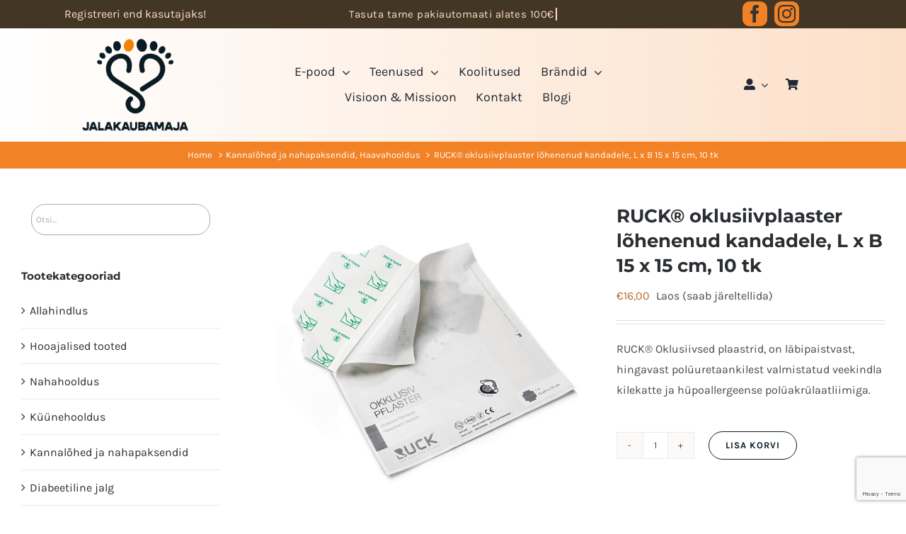

--- FILE ---
content_type: text/html; charset=UTF-8
request_url: https://footcare.ee/toode/ruck-oklusiivplaaster-lohenenud-kandadele-l-x-b-15-x-15-cm-10-tk/
body_size: 46145
content:
<!DOCTYPE html>
<html class="avada-html-layout-wide avada-html-header-position-top" lang="et" prefix="og: http://ogp.me/ns# fb: http://ogp.me/ns/fb#">
<head>
	<meta http-equiv="X-UA-Compatible" content="IE=edge" />
	<meta http-equiv="Content-Type" content="text/html; charset=utf-8"/>
	<meta name="viewport" content="width=device-width, initial-scale=1" />
	<title>RUCK® oklusiivplaaster lõhenenud kandadele, L x B 15 x 15 cm, 10 tk &#8211; Jalakaubamaja</title>
<meta name='robots' content='max-image-preview:large' />
<script>window._wca = window._wca || [];</script>
<link rel='dns-prefetch' href='//stats.wp.com' />
<link rel="alternate" type="application/rss+xml" title="Jalakaubamaja &raquo; RSS" href="https://footcare.ee/feed/" />
<link rel="alternate" type="application/rss+xml" title="Jalakaubamaja &raquo; Kommentaaride RSS" href="https://footcare.ee/comments/feed/" />
		
		
		
				<link rel="alternate" title="oEmbed (JSON)" type="application/json+oembed" href="https://footcare.ee/wp-json/oembed/1.0/embed?url=https%3A%2F%2Ffootcare.ee%2Ftoode%2Fruck-oklusiivplaaster-lohenenud-kandadele-l-x-b-15-x-15-cm-10-tk%2F" />
<link rel="alternate" title="oEmbed (XML)" type="text/xml+oembed" href="https://footcare.ee/wp-json/oembed/1.0/embed?url=https%3A%2F%2Ffootcare.ee%2Ftoode%2Fruck-oklusiivplaaster-lohenenud-kandadele-l-x-b-15-x-15-cm-10-tk%2F&#038;format=xml" />
					<meta name="description" content="RUCK® Oklusiivsed plaastrid, läbipaistvast, hingavast polüuretaankilest valmistatud veekindel kilekate, hüpoallergeense polüakrülaatliimiga. Spetsiaalne lõige sobib ideaalselt kannaosale, kleepub kindlalt, valutult ja jääke eemaldamata. Ideaalne kasutamiseks oklusiivse ja salvisidemena pragude ja lõhede jaoks. Sobib koos peclavus® PODOcare Kannalõhesalviga."/>
				
		<meta property="og:locale" content="et_EE"/>
		<meta property="og:type" content="article"/>
		<meta property="og:site_name" content="Jalakaubamaja"/>
		<meta property="og:title" content="  RUCK® oklusiivplaaster lõhenenud kandadele, L x B 15 x 15 cm, 10 tk"/>
				<meta property="og:description" content="RUCK® Oklusiivsed plaastrid, läbipaistvast, hingavast polüuretaankilest valmistatud veekindel kilekate, hüpoallergeense polüakrülaatliimiga. Spetsiaalne lõige sobib ideaalselt kannaosale, kleepub kindlalt, valutult ja jääke eemaldamata. Ideaalne kasutamiseks oklusiivse ja salvisidemena pragude ja lõhede jaoks. Sobib koos peclavus® PODOcare Kannalõhesalviga."/>
				<meta property="og:url" content="https://footcare.ee/toode/ruck-oklusiivplaaster-lohenenud-kandadele-l-x-b-15-x-15-cm-10-tk/"/>
													<meta property="article:modified_time" content="2026-01-15T13:39:41+02:00"/>
											<meta property="og:image" content="https://footcare.ee/wp-content/uploads/2023/08/FOT_PRO_74410-2_-SALL_-AIN_-V1_N.jpg"/>
		<meta property="og:image:width" content="1440"/>
		<meta property="og:image:height" content="1440"/>
		<meta property="og:image:type" content="image/jpeg"/>
				<style id='wp-img-auto-sizes-contain-inline-css' type='text/css'>
img:is([sizes=auto i],[sizes^="auto," i]){contain-intrinsic-size:3000px 1500px}
/*# sourceURL=wp-img-auto-sizes-contain-inline-css */
</style>
<link rel='stylesheet' id='wdp_cart-summary-css' href='https://footcare.ee/wp-content/plugins/advanced-dynamic-pricing-for-woocommerce/BaseVersion/assets/css/cart-summary.css?ver=4.10.5' type='text/css' media='all' />
<link rel='stylesheet' id='wp-components-css' href='https://footcare.ee/wp-includes/css/dist/components/style.min.css?ver=1b23550d9906c97fad189edbba4bb209' type='text/css' media='all' />
<link rel='stylesheet' id='font-awesome-css' href='https://footcare.ee/wp-content/plugins/woocommerce-ajax-filters/berocket/assets/css/font-awesome.min.css?ver=1b23550d9906c97fad189edbba4bb209' type='text/css' media='all' />
<link rel='stylesheet' id='berocket_aapf_widget-style-css' href='https://footcare.ee/wp-content/plugins/woocommerce-ajax-filters/assets/frontend/css/fullmain.min.css?ver=3.1.9.6' type='text/css' media='all' />
<style id='wp-emoji-styles-inline-css' type='text/css'>

	img.wp-smiley, img.emoji {
		display: inline !important;
		border: none !important;
		box-shadow: none !important;
		height: 1em !important;
		width: 1em !important;
		margin: 0 0.07em !important;
		vertical-align: -0.1em !important;
		background: none !important;
		padding: 0 !important;
	}
/*# sourceURL=wp-emoji-styles-inline-css */
</style>
<link rel='stylesheet' id='wwpp_single_product_page_css-css' href='https://footcare.ee/wp-content/plugins/woocommerce-wholesale-prices-premium/css/wwpp-single-product-page.css?ver=2.0.8.1' type='text/css' media='all' />
<style id='woocommerce-inline-inline-css' type='text/css'>
.woocommerce form .form-row .required { visibility: visible; }
/*# sourceURL=woocommerce-inline-inline-css */
</style>
<link rel='stylesheet' id='aws-style-css' href='https://footcare.ee/wp-content/plugins/advanced-woo-search/assets/css/common.min.css?ver=3.51' type='text/css' media='all' />
<link rel='stylesheet' id='montonio-style-css' href='https://footcare.ee/wp-content/plugins/montonio-for-woocommerce/assets/css/montonio-style.css?ver=9.3.2' type='text/css' media='all' />
<link rel='stylesheet' id='woo-variation-swatches-css' href='https://footcare.ee/wp-content/plugins/woo-variation-swatches/assets/css/frontend.min.css?ver=1762865238' type='text/css' media='all' />
<style id='woo-variation-swatches-inline-css' type='text/css'>
:root {
--wvs-tick:url("data:image/svg+xml;utf8,%3Csvg filter='drop-shadow(0px 0px 2px rgb(0 0 0 / .8))' xmlns='http://www.w3.org/2000/svg'  viewBox='0 0 30 30'%3E%3Cpath fill='none' stroke='%23ffffff' stroke-linecap='round' stroke-linejoin='round' stroke-width='4' d='M4 16L11 23 27 7'/%3E%3C/svg%3E");

--wvs-cross:url("data:image/svg+xml;utf8,%3Csvg filter='drop-shadow(0px 0px 5px rgb(255 255 255 / .6))' xmlns='http://www.w3.org/2000/svg' width='72px' height='72px' viewBox='0 0 24 24'%3E%3Cpath fill='none' stroke='%23ff0000' stroke-linecap='round' stroke-width='0.6' d='M5 5L19 19M19 5L5 19'/%3E%3C/svg%3E");
--wvs-single-product-item-width:30px;
--wvs-single-product-item-height:30px;
--wvs-single-product-item-font-size:16px}
/*# sourceURL=woo-variation-swatches-inline-css */
</style>
<link rel='stylesheet' id='fusion-dynamic-css-css' href='https://footcare.ee/wp-content/uploads/fusion-styles/b87919d8ef729d4e534d8f408cccfb35.min.css?ver=3.14.2' type='text/css' media='all' />
<link rel='stylesheet' id='wdp_pricing-table-css' href='https://footcare.ee/wp-content/plugins/advanced-dynamic-pricing-for-woocommerce/BaseVersion/assets/css/pricing-table.css?ver=4.10.5' type='text/css' media='all' />
<link rel='stylesheet' id='wdp_deals-table-css' href='https://footcare.ee/wp-content/plugins/advanced-dynamic-pricing-for-woocommerce/BaseVersion/assets/css/deals-table.css?ver=4.10.5' type='text/css' media='all' />
<script type="text/javascript" src="https://footcare.ee/wp-includes/js/jquery/jquery.min.js?ver=3.7.1" id="jquery-core-js"></script>
<script type="text/javascript" src="https://footcare.ee/wp-includes/js/jquery/jquery-migrate.min.js?ver=3.4.1" id="jquery-migrate-js"></script>
<script type="text/javascript" src="https://footcare.ee/wp-content/plugins/flowpaper-lite-pdf-flipbook/assets/lity/lity.min.js" id="lity-js-js"></script>
<script type="text/javascript" src="https://footcare.ee/wp-content/plugins/woocommerce/assets/js/jquery-blockui/jquery.blockUI.min.js?ver=2.7.0-wc.10.4.3" id="wc-jquery-blockui-js" data-wp-strategy="defer"></script>
<script type="text/javascript" id="wc-add-to-cart-js-extra">
/* <![CDATA[ */
var wc_add_to_cart_params = {"ajax_url":"/wp-admin/admin-ajax.php","wc_ajax_url":"/?wc-ajax=%%endpoint%%","i18n_view_cart":"Vaata ostukorvi","cart_url":"https://footcare.ee/ostukorv/","is_cart":"","cart_redirect_after_add":"no"};
//# sourceURL=wc-add-to-cart-js-extra
/* ]]> */
</script>
<script type="text/javascript" src="https://footcare.ee/wp-content/plugins/woocommerce/assets/js/frontend/add-to-cart.min.js?ver=10.4.3" id="wc-add-to-cart-js" defer="defer" data-wp-strategy="defer"></script>
<script type="text/javascript" src="https://footcare.ee/wp-content/plugins/woocommerce/assets/js/zoom/jquery.zoom.min.js?ver=1.7.21-wc.10.4.3" id="wc-zoom-js" defer="defer" data-wp-strategy="defer"></script>
<script type="text/javascript" src="https://footcare.ee/wp-content/plugins/woocommerce/assets/js/flexslider/jquery.flexslider.min.js?ver=2.7.2-wc.10.4.3" id="wc-flexslider-js" defer="defer" data-wp-strategy="defer"></script>
<script type="text/javascript" id="wc-single-product-js-extra">
/* <![CDATA[ */
var wc_single_product_params = {"i18n_required_rating_text":"Palun vali hinnang","i18n_rating_options":["1 of 5 stars","2 of 5 stars","3 of 5 stars","4 of 5 stars","5 of 5 stars"],"i18n_product_gallery_trigger_text":"View full-screen image gallery","review_rating_required":"yes","flexslider":{"rtl":false,"animation":"slide","smoothHeight":true,"directionNav":true,"controlNav":"thumbnails","slideshow":false,"animationSpeed":500,"animationLoop":true,"allowOneSlide":false,"prevText":"\u003Ci class=\"awb-icon-angle-left\"\u003E\u003C/i\u003E","nextText":"\u003Ci class=\"awb-icon-angle-right\"\u003E\u003C/i\u003E"},"zoom_enabled":"1","zoom_options":[],"photoswipe_enabled":"","photoswipe_options":{"shareEl":false,"closeOnScroll":false,"history":false,"hideAnimationDuration":0,"showAnimationDuration":0},"flexslider_enabled":"1"};
//# sourceURL=wc-single-product-js-extra
/* ]]> */
</script>
<script type="text/javascript" src="https://footcare.ee/wp-content/plugins/woocommerce/assets/js/frontend/single-product.min.js?ver=10.4.3" id="wc-single-product-js" defer="defer" data-wp-strategy="defer"></script>
<script type="text/javascript" src="https://footcare.ee/wp-content/plugins/woocommerce/assets/js/js-cookie/js.cookie.min.js?ver=2.1.4-wc.10.4.3" id="wc-js-cookie-js" defer="defer" data-wp-strategy="defer"></script>
<script type="text/javascript" id="woocommerce-js-extra">
/* <![CDATA[ */
var woocommerce_params = {"ajax_url":"/wp-admin/admin-ajax.php","wc_ajax_url":"/?wc-ajax=%%endpoint%%","i18n_password_show":"Show password","i18n_password_hide":"Hide password"};
//# sourceURL=woocommerce-js-extra
/* ]]> */
</script>
<script type="text/javascript" src="https://footcare.ee/wp-content/plugins/woocommerce/assets/js/frontend/woocommerce.min.js?ver=10.4.3" id="woocommerce-js" defer="defer" data-wp-strategy="defer"></script>
<script type="text/javascript" src="https://stats.wp.com/s-202604.js" id="woocommerce-analytics-js" defer="defer" data-wp-strategy="defer"></script>
<script type="text/javascript" id="wc-settings-dep-in-header-js-after">
/* <![CDATA[ */
console.warn( "Scripts that have a dependency on [wc-settings, wc-blocks-checkout] must be loaded in the footer, smaily-checkout-optin-editor-script was registered to load in the header, but has been switched to load in the footer instead. See https://github.com/woocommerce/woocommerce-gutenberg-products-block/pull/5059" );
//# sourceURL=wc-settings-dep-in-header-js-after
/* ]]> */
</script>
<link rel="https://api.w.org/" href="https://footcare.ee/wp-json/" /><link rel="alternate" title="JSON" type="application/json" href="https://footcare.ee/wp-json/wp/v2/product/29675" /><link rel="EditURI" type="application/rsd+xml" title="RSD" href="https://footcare.ee/xmlrpc.php?rsd" />
<link rel="canonical" href="https://footcare.ee/toode/ruck-oklusiivplaaster-lohenenud-kandadele-l-x-b-15-x-15-cm-10-tk/" />
<meta name="wwp" content="yes" />	<style>img#wpstats{display:none}</style>
		<style type="text/css" id="css-fb-visibility">@media screen and (max-width: 640px){.fusion-no-small-visibility{display:none !important;}body .sm-text-align-center{text-align:center !important;}body .sm-text-align-left{text-align:left !important;}body .sm-text-align-right{text-align:right !important;}body .sm-text-align-justify{text-align:justify !important;}body .sm-flex-align-center{justify-content:center !important;}body .sm-flex-align-flex-start{justify-content:flex-start !important;}body .sm-flex-align-flex-end{justify-content:flex-end !important;}body .sm-mx-auto{margin-left:auto !important;margin-right:auto !important;}body .sm-ml-auto{margin-left:auto !important;}body .sm-mr-auto{margin-right:auto !important;}body .fusion-absolute-position-small{position:absolute;width:100%;}.awb-sticky.awb-sticky-small{ position: sticky; top: var(--awb-sticky-offset,0); }}@media screen and (min-width: 641px) and (max-width: 1042px){.fusion-no-medium-visibility{display:none !important;}body .md-text-align-center{text-align:center !important;}body .md-text-align-left{text-align:left !important;}body .md-text-align-right{text-align:right !important;}body .md-text-align-justify{text-align:justify !important;}body .md-flex-align-center{justify-content:center !important;}body .md-flex-align-flex-start{justify-content:flex-start !important;}body .md-flex-align-flex-end{justify-content:flex-end !important;}body .md-mx-auto{margin-left:auto !important;margin-right:auto !important;}body .md-ml-auto{margin-left:auto !important;}body .md-mr-auto{margin-right:auto !important;}body .fusion-absolute-position-medium{position:absolute;width:100%;}.awb-sticky.awb-sticky-medium{ position: sticky; top: var(--awb-sticky-offset,0); }}@media screen and (min-width: 1043px){.fusion-no-large-visibility{display:none !important;}body .lg-text-align-center{text-align:center !important;}body .lg-text-align-left{text-align:left !important;}body .lg-text-align-right{text-align:right !important;}body .lg-text-align-justify{text-align:justify !important;}body .lg-flex-align-center{justify-content:center !important;}body .lg-flex-align-flex-start{justify-content:flex-start !important;}body .lg-flex-align-flex-end{justify-content:flex-end !important;}body .lg-mx-auto{margin-left:auto !important;margin-right:auto !important;}body .lg-ml-auto{margin-left:auto !important;}body .lg-mr-auto{margin-right:auto !important;}body .fusion-absolute-position-large{position:absolute;width:100%;}.awb-sticky.awb-sticky-large{ position: sticky; top: var(--awb-sticky-offset,0); }}</style>	<noscript><style>.woocommerce-product-gallery{ opacity: 1 !important; }</style></noscript>
	<style type="text/css">.recentcomments a{display:inline !important;padding:0 !important;margin:0 !important;}</style>
            <style>

                .fusion-flyout-search .aws-container {
                    margin: 0 auto;
                    padding: 0;
                    width: 100%;
                    width: calc(100% - 40px);
                    max-width: 600px;
                    position: absolute;
                    top: 40%;
                    left: 20px;
                    right: 20px;
                }

                .fusion-overlay-search .aws-container {
                    width: 100%;
                }

                .fusion-secondary-menu-search .aws-container {
                    margin-left: 10px;
                }

            </style>

                <style type="text/css">
            .wdp_bulk_table_content .wdp_pricing_table_caption { color: #6d6d6d ! important} .wdp_bulk_table_content table thead td { color: #6d6d6d ! important} .wdp_bulk_table_content table thead td { background-color: #efefef ! important} .wdp_bulk_table_content table thead td { higlight_background_color-color: #efefef ! important} .wdp_bulk_table_content table thead td { higlight_text_color: #6d6d6d ! important} .wdp_bulk_table_content table tbody td { color: #6d6d6d ! important} .wdp_bulk_table_content table tbody td { background-color: #ffffff ! important} .wdp_bulk_table_content .wdp_pricing_table_footer { color: #6d6d6d ! important}        </style>
        <meta name="generator" content="Powered by Slider Revolution 6.7.39 - responsive, Mobile-Friendly Slider Plugin for WordPress with comfortable drag and drop interface." />
<link rel="icon" href="https://footcare.ee/wp-content/uploads/2023/03/cropped-miniikoon-32x32.jpg" sizes="32x32" />
<link rel="icon" href="https://footcare.ee/wp-content/uploads/2023/03/cropped-miniikoon-192x192.jpg" sizes="192x192" />
<link rel="apple-touch-icon" href="https://footcare.ee/wp-content/uploads/2023/03/cropped-miniikoon-180x180.jpg" />
<meta name="msapplication-TileImage" content="https://footcare.ee/wp-content/uploads/2023/03/cropped-miniikoon-270x270.jpg" />
<script data-jetpack-boost="ignore">function setREVStartSize(e){
			//window.requestAnimationFrame(function() {
				window.RSIW = window.RSIW===undefined ? window.innerWidth : window.RSIW;
				window.RSIH = window.RSIH===undefined ? window.innerHeight : window.RSIH;
				try {
					var pw = document.getElementById(e.c).parentNode.offsetWidth,
						newh;
					pw = pw===0 || isNaN(pw) || (e.l=="fullwidth" || e.layout=="fullwidth") ? window.RSIW : pw;
					e.tabw = e.tabw===undefined ? 0 : parseInt(e.tabw);
					e.thumbw = e.thumbw===undefined ? 0 : parseInt(e.thumbw);
					e.tabh = e.tabh===undefined ? 0 : parseInt(e.tabh);
					e.thumbh = e.thumbh===undefined ? 0 : parseInt(e.thumbh);
					e.tabhide = e.tabhide===undefined ? 0 : parseInt(e.tabhide);
					e.thumbhide = e.thumbhide===undefined ? 0 : parseInt(e.thumbhide);
					e.mh = e.mh===undefined || e.mh=="" || e.mh==="auto" ? 0 : parseInt(e.mh,0);
					if(e.layout==="fullscreen" || e.l==="fullscreen")
						newh = Math.max(e.mh,window.RSIH);
					else{
						e.gw = Array.isArray(e.gw) ? e.gw : [e.gw];
						for (var i in e.rl) if (e.gw[i]===undefined || e.gw[i]===0) e.gw[i] = e.gw[i-1];
						e.gh = e.el===undefined || e.el==="" || (Array.isArray(e.el) && e.el.length==0)? e.gh : e.el;
						e.gh = Array.isArray(e.gh) ? e.gh : [e.gh];
						for (var i in e.rl) if (e.gh[i]===undefined || e.gh[i]===0) e.gh[i] = e.gh[i-1];
											
						var nl = new Array(e.rl.length),
							ix = 0,
							sl;
						e.tabw = e.tabhide>=pw ? 0 : e.tabw;
						e.thumbw = e.thumbhide>=pw ? 0 : e.thumbw;
						e.tabh = e.tabhide>=pw ? 0 : e.tabh;
						e.thumbh = e.thumbhide>=pw ? 0 : e.thumbh;
						for (var i in e.rl) nl[i] = e.rl[i]<window.RSIW ? 0 : e.rl[i];
						sl = nl[0];
						for (var i in nl) if (sl>nl[i] && nl[i]>0) { sl = nl[i]; ix=i;}
						var m = pw>(e.gw[ix]+e.tabw+e.thumbw) ? 1 : (pw-(e.tabw+e.thumbw)) / (e.gw[ix]);
						newh =  (e.gh[ix] * m) + (e.tabh + e.thumbh);
					}
					var el = document.getElementById(e.c);
					if (el!==null && el) el.style.height = newh+"px";
					el = document.getElementById(e.c+"_wrapper");
					if (el!==null && el) {
						el.style.height = newh+"px";
						el.style.display = "block";
					}
				} catch(e){
					console.log("Failure at Presize of Slider:" + e)
				}
			//});
		  };</script>
		<style type="text/css" id="wp-custom-css">
			Valikoolitus2
/*Kontaktivormi kujundus*/
input.wpcf7-form-control.wpcf7-submit:hover {
background-color: #ff6600;
color: white;
}
input.wpcf7-form-control.wpcf7-submit {
background-color: gray;
color: white;
}
select.wpcf7-form-control.wpcf7-select {
	height:100px;
	
}

/*Peida muudtooted ja uued-tooted kategooria*/
.cat-item-15 {
	display:none !important;
}
.cat-item-1980 {
	display:none !important;
}

/*Pikad kategooria nimed poolitatud automaatselt*/
.woocommerce-loop-category__title.fusion-responsive-typography-calculated{
  overflow-wrap: break-word;
  word-wrap: break-word;
  hyphens: auto;
}

/*Peida woocommerce'i enda filtrid*/
.fusion-clearfix{
	/*display: none !important;*/
}
.woocommerce-products-header{
	border-bottom: 2px solid rgba(184, 105, 38, 0.3);
	margin-bottom: 15px;
}
/* Hinna sidekriips */
.price {
    color: #b86926;
}
/* Hind */
span.woocommerce-Price-amount.amount {
  color: #b86926 !important;
}

/* BeRocket Filtrite kujundus */
/*acurata värvi sys*/
.acurata-varvisys-filter{
	font-size: 14px !important;
	line-height: 1;
	font-family:  PTSansRegular,Arial,Helvetica,sans-serif;
}
/*Tühista filtrid*/
.berocket_single_filter_widget.berocket_single_filter_widget_27678{
	margin-top: -35px;
}
/*Toimed list ilusasti?*/
.bapf_sfilter .bapf_button, .bapf_sfilter label{
	display: inline !important;
}
.bapf_sfilter .bapf_clr_span, .bapf_sfilter .bapf_img_span{
	margin: 8px !important;
}
/*{
	display: inline !important;
}*/
/*Filtri txt hover oranz*/
.bapf_sfilter ul li:hover{
	color: #f28226 !important;
	display: inline !important;
}
/*Selected freesipea kuju*/
.bapf_sfilter.brchecked_image_shadow input:checked + label .bapf_clr_span, .bapf_sfilter.brchecked_shadow input:checked + label .bapf_clr_span, .bapf_sfilter.brchecked_shadow input:checked + label .bapf_img_span{ 
	box-shadow: 0 0 1px 3px #f28226 !important;
}
/* Sliderite kujundused */
/*Hinna slideri nupukesed*/
.irs--square .irs-handle{
	border: 3px solid #7e4f25 !important;
	border-radius: 10px;
	width: 20px;
	height: 20px;
	top: 24px;
	background-color: #f28226 !important;
}
.irs--round .irs-grid-pol, .irs--square .irs-line{ /*hinna slider hele värv*/
	background-color: #f9c193 !important;
}
.irs-bar{ /*hinna slideri main värv */
	background-color: #7e4f25 !important;
}
.irs--square .irs-from, .irs--square .irs-single, .irs--square .irs-to{ /*hinna slideri sildid*/
	background-color: #f28226 !important;
	color: #0a1c24;
}
.irs--square .irs-max, .irs--square .irs-min{/*Hinna slideri max&min väärtused*/
	background-color: #fce0c9;
	color: #0a1c24;
}

/*Slider nooled - prev&next*/
.flexslider:hover .flex-next, .flex-prev{
	background-color: rgba(126, 79, 37, 0.3)!important;
	border-radius: 15px !important;
}
.fusion-slider-95 .flex-direction-nav a{
	width: 30px !important;
	height: 60px !important;
	line-height: 60px !important;
}
/*Slideri pagination*/
.tfs-slider .flex-control-nav{ /*asukoht*/
	bottom: 0px !important;
}
.fusion-slider-95 .flex-control-paging li a{ /*värv*/
	background: rgba(249, 193, 147, .8) !important;
	border: solid 1px #443625 !important;
}
.flex-control-paging li a.flex-active{
	background: rgba(242, 130, 38, .8) !important;
}

/*Tootepildi nooled - prev&next*/
.flex-next, .flex-prev{
	background-color: rgba(126, 79, 37, 0.5)!important;
	border-radius: 15px !important;
}

/*wc karuselli nooled - prev&next*/
.awb-swiper-button{
	background-color: rgba(126, 79, 37, 0.5)!important;
	border-radius: 15px !important;
}

/* Otsingu ala kujundus*/
.aws-container .aws-search-field{
	border-radius: 20px !important;
	width: 90%;
	border-color: #AAA;
	background:white;
	margin-left: auto !important;
	margin-right: auto !important;
}

/*Ära näita out of stock tooteid*/
.woocommerce ul.products li.product .ast-shop-product-out-of-stock {
  display: none;
}

/*Soodusprotsendi kuvamise seaded*/
span.onsale { width: 60px; height: 40px; background: #f28226; -moz-border-radius: 1px / 1px; -webkit-border-radius: 1px / 1px; border-radius: 1px / 1px; margin: -20px; text-align: left; color: white;font-size:22px;text-justify:left;align-content:left;}

@media screen and (min-width: 48em) {
.navigation-top {
bottom: auto;
position: fixed;
left: 0;
right: 0;
top: 0;
width: 100%;
z-index: 1000;
}
}
.regamine{
color: #fce0c9;
}
/* Ostukorvis tarneaeg 14p punane */ 
.backorder_notification {
	font-weight: bold;
	color: red;
}

/* Toote lehel tarneaeg 14p punane */
.stock.available-on-backorder{
	font-size: 17px;
	color: red;
	font-weight: bold;
}

.wpcf7 {
background:#f9c19344;
padding:5%;
color:#000;
stroke: red;
stroke-width:2px;
}		</style>
				<script type="text/javascript">
			var doc = document.documentElement;
			doc.setAttribute( 'data-useragent', navigator.userAgent );
		</script>
		
	<style id='wp-block-image-inline-css' type='text/css'>
.wp-block-image>a,.wp-block-image>figure>a{display:inline-block}.wp-block-image img{box-sizing:border-box;height:auto;max-width:100%;vertical-align:bottom}@media not (prefers-reduced-motion){.wp-block-image img.hide{visibility:hidden}.wp-block-image img.show{animation:show-content-image .4s}}.wp-block-image[style*=border-radius] img,.wp-block-image[style*=border-radius]>a{border-radius:inherit}.wp-block-image.has-custom-border img{box-sizing:border-box}.wp-block-image.aligncenter{text-align:center}.wp-block-image.alignfull>a,.wp-block-image.alignwide>a{width:100%}.wp-block-image.alignfull img,.wp-block-image.alignwide img{height:auto;width:100%}.wp-block-image .aligncenter,.wp-block-image .alignleft,.wp-block-image .alignright,.wp-block-image.aligncenter,.wp-block-image.alignleft,.wp-block-image.alignright{display:table}.wp-block-image .aligncenter>figcaption,.wp-block-image .alignleft>figcaption,.wp-block-image .alignright>figcaption,.wp-block-image.aligncenter>figcaption,.wp-block-image.alignleft>figcaption,.wp-block-image.alignright>figcaption{caption-side:bottom;display:table-caption}.wp-block-image .alignleft{float:left;margin:.5em 1em .5em 0}.wp-block-image .alignright{float:right;margin:.5em 0 .5em 1em}.wp-block-image .aligncenter{margin-left:auto;margin-right:auto}.wp-block-image :where(figcaption){margin-bottom:1em;margin-top:.5em}.wp-block-image.is-style-circle-mask img{border-radius:9999px}@supports ((-webkit-mask-image:none) or (mask-image:none)) or (-webkit-mask-image:none){.wp-block-image.is-style-circle-mask img{border-radius:0;-webkit-mask-image:url('data:image/svg+xml;utf8,<svg viewBox="0 0 100 100" xmlns="http://www.w3.org/2000/svg"><circle cx="50" cy="50" r="50"/></svg>');mask-image:url('data:image/svg+xml;utf8,<svg viewBox="0 0 100 100" xmlns="http://www.w3.org/2000/svg"><circle cx="50" cy="50" r="50"/></svg>');mask-mode:alpha;-webkit-mask-position:center;mask-position:center;-webkit-mask-repeat:no-repeat;mask-repeat:no-repeat;-webkit-mask-size:contain;mask-size:contain}}:root :where(.wp-block-image.is-style-rounded img,.wp-block-image .is-style-rounded img){border-radius:9999px}.wp-block-image figure{margin:0}.wp-lightbox-container{display:flex;flex-direction:column;position:relative}.wp-lightbox-container img{cursor:zoom-in}.wp-lightbox-container img:hover+button{opacity:1}.wp-lightbox-container button{align-items:center;backdrop-filter:blur(16px) saturate(180%);background-color:#5a5a5a40;border:none;border-radius:4px;cursor:zoom-in;display:flex;height:20px;justify-content:center;opacity:0;padding:0;position:absolute;right:16px;text-align:center;top:16px;width:20px;z-index:100}@media not (prefers-reduced-motion){.wp-lightbox-container button{transition:opacity .2s ease}}.wp-lightbox-container button:focus-visible{outline:3px auto #5a5a5a40;outline:3px auto -webkit-focus-ring-color;outline-offset:3px}.wp-lightbox-container button:hover{cursor:pointer;opacity:1}.wp-lightbox-container button:focus{opacity:1}.wp-lightbox-container button:focus,.wp-lightbox-container button:hover,.wp-lightbox-container button:not(:hover):not(:active):not(.has-background){background-color:#5a5a5a40;border:none}.wp-lightbox-overlay{box-sizing:border-box;cursor:zoom-out;height:100vh;left:0;overflow:hidden;position:fixed;top:0;visibility:hidden;width:100%;z-index:100000}.wp-lightbox-overlay .close-button{align-items:center;cursor:pointer;display:flex;justify-content:center;min-height:40px;min-width:40px;padding:0;position:absolute;right:calc(env(safe-area-inset-right) + 16px);top:calc(env(safe-area-inset-top) + 16px);z-index:5000000}.wp-lightbox-overlay .close-button:focus,.wp-lightbox-overlay .close-button:hover,.wp-lightbox-overlay .close-button:not(:hover):not(:active):not(.has-background){background:none;border:none}.wp-lightbox-overlay .lightbox-image-container{height:var(--wp--lightbox-container-height);left:50%;overflow:hidden;position:absolute;top:50%;transform:translate(-50%,-50%);transform-origin:top left;width:var(--wp--lightbox-container-width);z-index:9999999999}.wp-lightbox-overlay .wp-block-image{align-items:center;box-sizing:border-box;display:flex;height:100%;justify-content:center;margin:0;position:relative;transform-origin:0 0;width:100%;z-index:3000000}.wp-lightbox-overlay .wp-block-image img{height:var(--wp--lightbox-image-height);min-height:var(--wp--lightbox-image-height);min-width:var(--wp--lightbox-image-width);width:var(--wp--lightbox-image-width)}.wp-lightbox-overlay .wp-block-image figcaption{display:none}.wp-lightbox-overlay button{background:none;border:none}.wp-lightbox-overlay .scrim{background-color:#fff;height:100%;opacity:.9;position:absolute;width:100%;z-index:2000000}.wp-lightbox-overlay.active{visibility:visible}@media not (prefers-reduced-motion){.wp-lightbox-overlay.active{animation:turn-on-visibility .25s both}.wp-lightbox-overlay.active img{animation:turn-on-visibility .35s both}.wp-lightbox-overlay.show-closing-animation:not(.active){animation:turn-off-visibility .35s both}.wp-lightbox-overlay.show-closing-animation:not(.active) img{animation:turn-off-visibility .25s both}.wp-lightbox-overlay.zoom.active{animation:none;opacity:1;visibility:visible}.wp-lightbox-overlay.zoom.active .lightbox-image-container{animation:lightbox-zoom-in .4s}.wp-lightbox-overlay.zoom.active .lightbox-image-container img{animation:none}.wp-lightbox-overlay.zoom.active .scrim{animation:turn-on-visibility .4s forwards}.wp-lightbox-overlay.zoom.show-closing-animation:not(.active){animation:none}.wp-lightbox-overlay.zoom.show-closing-animation:not(.active) .lightbox-image-container{animation:lightbox-zoom-out .4s}.wp-lightbox-overlay.zoom.show-closing-animation:not(.active) .lightbox-image-container img{animation:none}.wp-lightbox-overlay.zoom.show-closing-animation:not(.active) .scrim{animation:turn-off-visibility .4s forwards}}@keyframes show-content-image{0%{visibility:hidden}99%{visibility:hidden}to{visibility:visible}}@keyframes turn-on-visibility{0%{opacity:0}to{opacity:1}}@keyframes turn-off-visibility{0%{opacity:1;visibility:visible}99%{opacity:0;visibility:visible}to{opacity:0;visibility:hidden}}@keyframes lightbox-zoom-in{0%{transform:translate(calc((-100vw + var(--wp--lightbox-scrollbar-width))/2 + var(--wp--lightbox-initial-left-position)),calc(-50vh + var(--wp--lightbox-initial-top-position))) scale(var(--wp--lightbox-scale))}to{transform:translate(-50%,-50%) scale(1)}}@keyframes lightbox-zoom-out{0%{transform:translate(-50%,-50%) scale(1);visibility:visible}99%{visibility:visible}to{transform:translate(calc((-100vw + var(--wp--lightbox-scrollbar-width))/2 + var(--wp--lightbox-initial-left-position)),calc(-50vh + var(--wp--lightbox-initial-top-position))) scale(var(--wp--lightbox-scale));visibility:hidden}}
/*# sourceURL=https://footcare.ee/wp-includes/blocks/image/style.min.css */
</style>
<style id='wp-block-image-theme-inline-css' type='text/css'>
:root :where(.wp-block-image figcaption){color:#555;font-size:13px;text-align:center}.is-dark-theme :root :where(.wp-block-image figcaption){color:#ffffffa6}.wp-block-image{margin:0 0 1em}
/*# sourceURL=https://footcare.ee/wp-includes/blocks/image/theme.min.css */
</style>
<style id='global-styles-inline-css' type='text/css'>
:root{--wp--preset--aspect-ratio--square: 1;--wp--preset--aspect-ratio--4-3: 4/3;--wp--preset--aspect-ratio--3-4: 3/4;--wp--preset--aspect-ratio--3-2: 3/2;--wp--preset--aspect-ratio--2-3: 2/3;--wp--preset--aspect-ratio--16-9: 16/9;--wp--preset--aspect-ratio--9-16: 9/16;--wp--preset--color--black: #000000;--wp--preset--color--cyan-bluish-gray: #abb8c3;--wp--preset--color--white: #ffffff;--wp--preset--color--pale-pink: #f78da7;--wp--preset--color--vivid-red: #cf2e2e;--wp--preset--color--luminous-vivid-orange: #ff6900;--wp--preset--color--luminous-vivid-amber: #fcb900;--wp--preset--color--light-green-cyan: #7bdcb5;--wp--preset--color--vivid-green-cyan: #00d084;--wp--preset--color--pale-cyan-blue: #8ed1fc;--wp--preset--color--vivid-cyan-blue: #0693e3;--wp--preset--color--vivid-purple: #9b51e0;--wp--preset--color--awb-color-1: #ffffff;--wp--preset--color--awb-color-2: #f9d0dc;--wp--preset--color--awb-color-3: #f2a1b8;--wp--preset--color--awb-color-4: #f2926f;--wp--preset--color--awb-color-5: #f28226;--wp--preset--color--awb-color-6: #333333;--wp--preset--color--awb-color-7: #68332e;--wp--preset--color--awb-color-8: #0a1c24;--wp--preset--color--awb-color-custom-15: #000000;--wp--preset--color--awb-color-custom-1: #fce0c9;--wp--preset--color--awb-color-custom-2: #dbdbdb;--wp--preset--color--awb-color-custom-3: #fcf7ef;--wp--preset--gradient--vivid-cyan-blue-to-vivid-purple: linear-gradient(135deg,rgb(6,147,227) 0%,rgb(155,81,224) 100%);--wp--preset--gradient--light-green-cyan-to-vivid-green-cyan: linear-gradient(135deg,rgb(122,220,180) 0%,rgb(0,208,130) 100%);--wp--preset--gradient--luminous-vivid-amber-to-luminous-vivid-orange: linear-gradient(135deg,rgb(252,185,0) 0%,rgb(255,105,0) 100%);--wp--preset--gradient--luminous-vivid-orange-to-vivid-red: linear-gradient(135deg,rgb(255,105,0) 0%,rgb(207,46,46) 100%);--wp--preset--gradient--very-light-gray-to-cyan-bluish-gray: linear-gradient(135deg,rgb(238,238,238) 0%,rgb(169,184,195) 100%);--wp--preset--gradient--cool-to-warm-spectrum: linear-gradient(135deg,rgb(74,234,220) 0%,rgb(151,120,209) 20%,rgb(207,42,186) 40%,rgb(238,44,130) 60%,rgb(251,105,98) 80%,rgb(254,248,76) 100%);--wp--preset--gradient--blush-light-purple: linear-gradient(135deg,rgb(255,206,236) 0%,rgb(152,150,240) 100%);--wp--preset--gradient--blush-bordeaux: linear-gradient(135deg,rgb(254,205,165) 0%,rgb(254,45,45) 50%,rgb(107,0,62) 100%);--wp--preset--gradient--luminous-dusk: linear-gradient(135deg,rgb(255,203,112) 0%,rgb(199,81,192) 50%,rgb(65,88,208) 100%);--wp--preset--gradient--pale-ocean: linear-gradient(135deg,rgb(255,245,203) 0%,rgb(182,227,212) 50%,rgb(51,167,181) 100%);--wp--preset--gradient--electric-grass: linear-gradient(135deg,rgb(202,248,128) 0%,rgb(113,206,126) 100%);--wp--preset--gradient--midnight: linear-gradient(135deg,rgb(2,3,129) 0%,rgb(40,116,252) 100%);--wp--preset--font-size--small: 12px;--wp--preset--font-size--medium: 20px;--wp--preset--font-size--large: 24px;--wp--preset--font-size--x-large: 42px;--wp--preset--font-size--normal: 16px;--wp--preset--font-size--xlarge: 32px;--wp--preset--font-size--huge: 48px;--wp--preset--spacing--20: 0.44rem;--wp--preset--spacing--30: 0.67rem;--wp--preset--spacing--40: 1rem;--wp--preset--spacing--50: 1.5rem;--wp--preset--spacing--60: 2.25rem;--wp--preset--spacing--70: 3.38rem;--wp--preset--spacing--80: 5.06rem;--wp--preset--shadow--natural: 6px 6px 9px rgba(0, 0, 0, 0.2);--wp--preset--shadow--deep: 12px 12px 50px rgba(0, 0, 0, 0.4);--wp--preset--shadow--sharp: 6px 6px 0px rgba(0, 0, 0, 0.2);--wp--preset--shadow--outlined: 6px 6px 0px -3px rgb(255, 255, 255), 6px 6px rgb(0, 0, 0);--wp--preset--shadow--crisp: 6px 6px 0px rgb(0, 0, 0);}:where(.is-layout-flex){gap: 0.5em;}:where(.is-layout-grid){gap: 0.5em;}body .is-layout-flex{display: flex;}.is-layout-flex{flex-wrap: wrap;align-items: center;}.is-layout-flex > :is(*, div){margin: 0;}body .is-layout-grid{display: grid;}.is-layout-grid > :is(*, div){margin: 0;}:where(.wp-block-columns.is-layout-flex){gap: 2em;}:where(.wp-block-columns.is-layout-grid){gap: 2em;}:where(.wp-block-post-template.is-layout-flex){gap: 1.25em;}:where(.wp-block-post-template.is-layout-grid){gap: 1.25em;}.has-black-color{color: var(--wp--preset--color--black) !important;}.has-cyan-bluish-gray-color{color: var(--wp--preset--color--cyan-bluish-gray) !important;}.has-white-color{color: var(--wp--preset--color--white) !important;}.has-pale-pink-color{color: var(--wp--preset--color--pale-pink) !important;}.has-vivid-red-color{color: var(--wp--preset--color--vivid-red) !important;}.has-luminous-vivid-orange-color{color: var(--wp--preset--color--luminous-vivid-orange) !important;}.has-luminous-vivid-amber-color{color: var(--wp--preset--color--luminous-vivid-amber) !important;}.has-light-green-cyan-color{color: var(--wp--preset--color--light-green-cyan) !important;}.has-vivid-green-cyan-color{color: var(--wp--preset--color--vivid-green-cyan) !important;}.has-pale-cyan-blue-color{color: var(--wp--preset--color--pale-cyan-blue) !important;}.has-vivid-cyan-blue-color{color: var(--wp--preset--color--vivid-cyan-blue) !important;}.has-vivid-purple-color{color: var(--wp--preset--color--vivid-purple) !important;}.has-black-background-color{background-color: var(--wp--preset--color--black) !important;}.has-cyan-bluish-gray-background-color{background-color: var(--wp--preset--color--cyan-bluish-gray) !important;}.has-white-background-color{background-color: var(--wp--preset--color--white) !important;}.has-pale-pink-background-color{background-color: var(--wp--preset--color--pale-pink) !important;}.has-vivid-red-background-color{background-color: var(--wp--preset--color--vivid-red) !important;}.has-luminous-vivid-orange-background-color{background-color: var(--wp--preset--color--luminous-vivid-orange) !important;}.has-luminous-vivid-amber-background-color{background-color: var(--wp--preset--color--luminous-vivid-amber) !important;}.has-light-green-cyan-background-color{background-color: var(--wp--preset--color--light-green-cyan) !important;}.has-vivid-green-cyan-background-color{background-color: var(--wp--preset--color--vivid-green-cyan) !important;}.has-pale-cyan-blue-background-color{background-color: var(--wp--preset--color--pale-cyan-blue) !important;}.has-vivid-cyan-blue-background-color{background-color: var(--wp--preset--color--vivid-cyan-blue) !important;}.has-vivid-purple-background-color{background-color: var(--wp--preset--color--vivid-purple) !important;}.has-black-border-color{border-color: var(--wp--preset--color--black) !important;}.has-cyan-bluish-gray-border-color{border-color: var(--wp--preset--color--cyan-bluish-gray) !important;}.has-white-border-color{border-color: var(--wp--preset--color--white) !important;}.has-pale-pink-border-color{border-color: var(--wp--preset--color--pale-pink) !important;}.has-vivid-red-border-color{border-color: var(--wp--preset--color--vivid-red) !important;}.has-luminous-vivid-orange-border-color{border-color: var(--wp--preset--color--luminous-vivid-orange) !important;}.has-luminous-vivid-amber-border-color{border-color: var(--wp--preset--color--luminous-vivid-amber) !important;}.has-light-green-cyan-border-color{border-color: var(--wp--preset--color--light-green-cyan) !important;}.has-vivid-green-cyan-border-color{border-color: var(--wp--preset--color--vivid-green-cyan) !important;}.has-pale-cyan-blue-border-color{border-color: var(--wp--preset--color--pale-cyan-blue) !important;}.has-vivid-cyan-blue-border-color{border-color: var(--wp--preset--color--vivid-cyan-blue) !important;}.has-vivid-purple-border-color{border-color: var(--wp--preset--color--vivid-purple) !important;}.has-vivid-cyan-blue-to-vivid-purple-gradient-background{background: var(--wp--preset--gradient--vivid-cyan-blue-to-vivid-purple) !important;}.has-light-green-cyan-to-vivid-green-cyan-gradient-background{background: var(--wp--preset--gradient--light-green-cyan-to-vivid-green-cyan) !important;}.has-luminous-vivid-amber-to-luminous-vivid-orange-gradient-background{background: var(--wp--preset--gradient--luminous-vivid-amber-to-luminous-vivid-orange) !important;}.has-luminous-vivid-orange-to-vivid-red-gradient-background{background: var(--wp--preset--gradient--luminous-vivid-orange-to-vivid-red) !important;}.has-very-light-gray-to-cyan-bluish-gray-gradient-background{background: var(--wp--preset--gradient--very-light-gray-to-cyan-bluish-gray) !important;}.has-cool-to-warm-spectrum-gradient-background{background: var(--wp--preset--gradient--cool-to-warm-spectrum) !important;}.has-blush-light-purple-gradient-background{background: var(--wp--preset--gradient--blush-light-purple) !important;}.has-blush-bordeaux-gradient-background{background: var(--wp--preset--gradient--blush-bordeaux) !important;}.has-luminous-dusk-gradient-background{background: var(--wp--preset--gradient--luminous-dusk) !important;}.has-pale-ocean-gradient-background{background: var(--wp--preset--gradient--pale-ocean) !important;}.has-electric-grass-gradient-background{background: var(--wp--preset--gradient--electric-grass) !important;}.has-midnight-gradient-background{background: var(--wp--preset--gradient--midnight) !important;}.has-small-font-size{font-size: var(--wp--preset--font-size--small) !important;}.has-medium-font-size{font-size: var(--wp--preset--font-size--medium) !important;}.has-large-font-size{font-size: var(--wp--preset--font-size--large) !important;}.has-x-large-font-size{font-size: var(--wp--preset--font-size--x-large) !important;}
/*# sourceURL=global-styles-inline-css */
</style>
<link rel='stylesheet' id='wc-blocks-style-css' href='https://footcare.ee/wp-content/plugins/woocommerce/assets/client/blocks/wc-blocks.css?ver=wc-10.4.3' type='text/css' media='all' />
<style id='wp-block-library-inline-css' type='text/css'>
:root{--wp-block-synced-color:#7a00df;--wp-block-synced-color--rgb:122,0,223;--wp-bound-block-color:var(--wp-block-synced-color);--wp-editor-canvas-background:#ddd;--wp-admin-theme-color:#007cba;--wp-admin-theme-color--rgb:0,124,186;--wp-admin-theme-color-darker-10:#006ba1;--wp-admin-theme-color-darker-10--rgb:0,107,160.5;--wp-admin-theme-color-darker-20:#005a87;--wp-admin-theme-color-darker-20--rgb:0,90,135;--wp-admin-border-width-focus:2px}@media (min-resolution:192dpi){:root{--wp-admin-border-width-focus:1.5px}}.wp-element-button{cursor:pointer}:root .has-very-light-gray-background-color{background-color:#eee}:root .has-very-dark-gray-background-color{background-color:#313131}:root .has-very-light-gray-color{color:#eee}:root .has-very-dark-gray-color{color:#313131}:root .has-vivid-green-cyan-to-vivid-cyan-blue-gradient-background{background:linear-gradient(135deg,#00d084,#0693e3)}:root .has-purple-crush-gradient-background{background:linear-gradient(135deg,#34e2e4,#4721fb 50%,#ab1dfe)}:root .has-hazy-dawn-gradient-background{background:linear-gradient(135deg,#faaca8,#dad0ec)}:root .has-subdued-olive-gradient-background{background:linear-gradient(135deg,#fafae1,#67a671)}:root .has-atomic-cream-gradient-background{background:linear-gradient(135deg,#fdd79a,#004a59)}:root .has-nightshade-gradient-background{background:linear-gradient(135deg,#330968,#31cdcf)}:root .has-midnight-gradient-background{background:linear-gradient(135deg,#020381,#2874fc)}:root{--wp--preset--font-size--normal:16px;--wp--preset--font-size--huge:42px}.has-regular-font-size{font-size:1em}.has-larger-font-size{font-size:2.625em}.has-normal-font-size{font-size:var(--wp--preset--font-size--normal)}.has-huge-font-size{font-size:var(--wp--preset--font-size--huge)}.has-text-align-center{text-align:center}.has-text-align-left{text-align:left}.has-text-align-right{text-align:right}.has-fit-text{white-space:nowrap!important}#end-resizable-editor-section{display:none}.aligncenter{clear:both}.items-justified-left{justify-content:flex-start}.items-justified-center{justify-content:center}.items-justified-right{justify-content:flex-end}.items-justified-space-between{justify-content:space-between}.screen-reader-text{border:0;clip-path:inset(50%);height:1px;margin:-1px;overflow:hidden;padding:0;position:absolute;width:1px;word-wrap:normal!important}.screen-reader-text:focus{background-color:#ddd;clip-path:none;color:#444;display:block;font-size:1em;height:auto;left:5px;line-height:normal;padding:15px 23px 14px;text-decoration:none;top:5px;width:auto;z-index:100000}html :where(.has-border-color){border-style:solid}html :where([style*=border-top-color]){border-top-style:solid}html :where([style*=border-right-color]){border-right-style:solid}html :where([style*=border-bottom-color]){border-bottom-style:solid}html :where([style*=border-left-color]){border-left-style:solid}html :where([style*=border-width]){border-style:solid}html :where([style*=border-top-width]){border-top-style:solid}html :where([style*=border-right-width]){border-right-style:solid}html :where([style*=border-bottom-width]){border-bottom-style:solid}html :where([style*=border-left-width]){border-left-style:solid}html :where(img[class*=wp-image-]){height:auto;max-width:100%}:where(figure){margin:0 0 1em}html :where(.is-position-sticky){--wp-admin--admin-bar--position-offset:var(--wp-admin--admin-bar--height,0px)}@media screen and (max-width:600px){html :where(.is-position-sticky){--wp-admin--admin-bar--position-offset:0px}}
/*wp_block_styles_on_demand_placeholder:696e4bd97caad*/
/*# sourceURL=wp-block-library-inline-css */
</style>
<style id='wp-block-library-theme-inline-css' type='text/css'>
.wp-block-audio :where(figcaption){color:#555;font-size:13px;text-align:center}.is-dark-theme .wp-block-audio :where(figcaption){color:#ffffffa6}.wp-block-audio{margin:0 0 1em}.wp-block-code{border:1px solid #ccc;border-radius:4px;font-family:Menlo,Consolas,monaco,monospace;padding:.8em 1em}.wp-block-embed :where(figcaption){color:#555;font-size:13px;text-align:center}.is-dark-theme .wp-block-embed :where(figcaption){color:#ffffffa6}.wp-block-embed{margin:0 0 1em}.blocks-gallery-caption{color:#555;font-size:13px;text-align:center}.is-dark-theme .blocks-gallery-caption{color:#ffffffa6}:root :where(.wp-block-image figcaption){color:#555;font-size:13px;text-align:center}.is-dark-theme :root :where(.wp-block-image figcaption){color:#ffffffa6}.wp-block-image{margin:0 0 1em}.wp-block-pullquote{border-bottom:4px solid;border-top:4px solid;color:currentColor;margin-bottom:1.75em}.wp-block-pullquote :where(cite),.wp-block-pullquote :where(footer),.wp-block-pullquote__citation{color:currentColor;font-size:.8125em;font-style:normal;text-transform:uppercase}.wp-block-quote{border-left:.25em solid;margin:0 0 1.75em;padding-left:1em}.wp-block-quote cite,.wp-block-quote footer{color:currentColor;font-size:.8125em;font-style:normal;position:relative}.wp-block-quote:where(.has-text-align-right){border-left:none;border-right:.25em solid;padding-left:0;padding-right:1em}.wp-block-quote:where(.has-text-align-center){border:none;padding-left:0}.wp-block-quote.is-large,.wp-block-quote.is-style-large,.wp-block-quote:where(.is-style-plain){border:none}.wp-block-search .wp-block-search__label{font-weight:700}.wp-block-search__button{border:1px solid #ccc;padding:.375em .625em}:where(.wp-block-group.has-background){padding:1.25em 2.375em}.wp-block-separator.has-css-opacity{opacity:.4}.wp-block-separator{border:none;border-bottom:2px solid;margin-left:auto;margin-right:auto}.wp-block-separator.has-alpha-channel-opacity{opacity:1}.wp-block-separator:not(.is-style-wide):not(.is-style-dots){width:100px}.wp-block-separator.has-background:not(.is-style-dots){border-bottom:none;height:1px}.wp-block-separator.has-background:not(.is-style-wide):not(.is-style-dots){height:2px}.wp-block-table{margin:0 0 1em}.wp-block-table td,.wp-block-table th{word-break:normal}.wp-block-table :where(figcaption){color:#555;font-size:13px;text-align:center}.is-dark-theme .wp-block-table :where(figcaption){color:#ffffffa6}.wp-block-video :where(figcaption){color:#555;font-size:13px;text-align:center}.is-dark-theme .wp-block-video :where(figcaption){color:#ffffffa6}.wp-block-video{margin:0 0 1em}:root :where(.wp-block-template-part.has-background){margin-bottom:0;margin-top:0;padding:1.25em 2.375em}
/*# sourceURL=/wp-includes/css/dist/block-library/theme.min.css */
</style>
<style id='classic-theme-styles-inline-css' type='text/css'>
/*! This file is auto-generated */
.wp-block-button__link{color:#fff;background-color:#32373c;border-radius:9999px;box-shadow:none;text-decoration:none;padding:calc(.667em + 2px) calc(1.333em + 2px);font-size:1.125em}.wp-block-file__button{background:#32373c;color:#fff;text-decoration:none}
/*# sourceURL=/wp-includes/css/classic-themes.min.css */
</style>
<link rel='stylesheet' id='rs-plugin-settings-css' href='//footcare.ee/wp-content/plugins/revslider/sr6/assets/css/rs6.css?ver=6.7.39' type='text/css' media='all' />
<style id='rs-plugin-settings-inline-css' type='text/css'>
#rs-demo-id {}
/*# sourceURL=rs-plugin-settings-inline-css */
</style>
</head>

<body data-rsssl=1 class="wp-singular product-template-default single single-product postid-29675 wp-theme-Avada theme-Avada user-registration-page ur-settings-sidebar-show woocommerce woocommerce-page woocommerce-no-js woo-variation-swatches wvs-behavior-blur wvs-theme-avada wvs-show-label wvs-tooltip has-sidebar fusion-image-hovers fusion-pagination-sizing fusion-button_type-flat fusion-button_span-no fusion-button_gradient-linear avada-image-rollover-circle-yes avada-image-rollover-yes avada-image-rollover-direction-bottom fusion-body ltr no-tablet-sticky-header no-mobile-sticky-header no-mobile-slidingbar avada-has-rev-slider-styles fusion-disable-outline fusion-sub-menu-fade mobile-logo-pos-center layout-wide-mode avada-has-boxed-modal-shadow-none layout-scroll-offset-full avada-has-zero-margin-offset-top fusion-top-header menu-text-align-left fusion-woo-product-design-classic fusion-woo-shop-page-columns-4 fusion-woo-related-columns-4 fusion-woo-archive-page-columns-4 fusion-woocommerce-equal-heights avada-has-woo-gallery-disabled woo-tabs-horizontal woo-outofstock-badge-top_bar mobile-menu-design-modern fusion-hide-pagination-text fusion-header-layout-v2 avada-responsive avada-footer-fx-none avada-menu-highlight-style-bottombar fusion-search-form-clean fusion-main-menu-search-overlay fusion-avatar-square avada-dropdown-styles avada-blog-layout-grid avada-blog-archive-layout-grid avada-header-shadow-no avada-menu-icon-position-left avada-has-pagetitle-bg-full avada-has-pagetitle-bg-parallax avada-has-main-nav-search-icon avada-has-megamenu-item-divider avada-has-titlebar-bar_and_content avada-has-pagination-padding avada-flyout-menu-direction-fade avada-ec-views-v1 awb-link-decoration" data-awb-post-id="29675">
		<a class="skip-link screen-reader-text" href="#content">Skip to content</a>

	<div id="boxed-wrapper">
		
		<div id="wrapper" class="fusion-wrapper">
			<div id="home" style="position:relative;top:-1px;"></div>
												<div class="fusion-tb-header"><div class="fusion-fullwidth fullwidth-box fusion-builder-row-1 fusion-flex-container has-pattern-background has-mask-background hundred-percent-fullwidth non-hundred-percent-height-scrolling" style="--awb-border-radius-top-left:0px;--awb-border-radius-top-right:0px;--awb-border-radius-bottom-right:0px;--awb-border-radius-bottom-left:0px;--awb-padding-top:0px;--awb-padding-right:5%;--awb-padding-bottom:0px;--awb-padding-left:5%;--awb-background-color:#443625;--awb-flex-wrap:wrap;" ><div class="fusion-builder-row fusion-row fusion-flex-align-items-center fusion-flex-content-wrap" style="width:104% !important;max-width:104% !important;margin-left: calc(-4% / 2 );margin-right: calc(-4% / 2 );"><div class="fusion-layout-column fusion_builder_column fusion-builder-column-0 fusion_builder_column_1_4 1_4 fusion-flex-column" style="--awb-bg-size:cover;--awb-width-large:25%;--awb-margin-top-large:2px;--awb-spacing-right-large:7.68%;--awb-margin-bottom-large:3px;--awb-spacing-left-large:7.68%;--awb-width-medium:25%;--awb-order-medium:3;--awb-spacing-right-medium:7.68%;--awb-spacing-left-medium:7.68%;--awb-width-small:100%;--awb-order-small:0;--awb-spacing-right-small:1.92%;--awb-spacing-left-small:1.92%;"><div class="fusion-column-wrapper fusion-column-has-shadow fusion-flex-justify-content-flex-start fusion-content-layout-column"><div class="fusion-text fusion-text-1 fusion-text-no-margin" style="--awb-content-alignment:center;--awb-text-color:var(--awb-custom_color_1);"><p><a class="regamine" href="https://footcare.ee/pusiklient/">Registreeri end kasutajaks!</a></p>
</div></div></div><div class="fusion-layout-column fusion_builder_column fusion-builder-column-1 fusion_builder_column_1_2 1_2 fusion-flex-column" style="--awb-bg-size:cover;--awb-width-large:50%;--awb-margin-top-large:2px;--awb-spacing-right-large:3.84%;--awb-margin-bottom-large:2px;--awb-spacing-left-large:3.84%;--awb-width-medium:50%;--awb-order-medium:2;--awb-spacing-right-medium:3.84%;--awb-spacing-left-medium:3.84%;--awb-width-small:100%;--awb-order-small:0;--awb-spacing-right-small:1.92%;--awb-spacing-left-small:1.92%;" data-scroll-devices="small-visibility,medium-visibility,large-visibility"><div class="fusion-column-wrapper fusion-column-has-shadow fusion-flex-justify-content-flex-start fusion-content-layout-column"><div class="fusion-title title fusion-title-1 fusion-sep-none fusion-title-center fusion-title-rotating fusion-animate-loop fusion-title-clipIn fusion-title-size-div" style="--awb-text-color:#fce0c9;--awb-margin-top:6px;--awb-margin-bottom:6px;--awb-font-size:15px;"><div class="fusion-title-heading title-heading-center title-heading-tag fusion-responsive-typography-calculated" style="margin:0;letter-spacing:0.03em;font-size:1em;--fontSize:15;--minFontSize:15;line-height:1.2;"><span class="fusion-animated-text-prefix"></span> <span class="fusion-animated-texts-wrapper fusion-responsive-typography-calculated" style="--fontSize:15;--minFontSize:15;font-size:15px;text-align: center;" data-length="line" data-minDisplayTime="10000"><span class="fusion-animated-texts"><span data-in-effect="clipIn" class="fusion-animated-text" data-in-sequence="true" data-out-reverse="true" data-out-effect="clipOut">Tasuta tarne pakiautomaati alates 100€</span><span data-in-effect="clipIn" class="fusion-animated-text" data-in-sequence="true" data-out-reverse="true" data-out-effect="clipOut">Maksa nüüd kolmes jaos või järelmaksuga!</span><span data-in-effect="clipIn" class="fusion-animated-text" data-in-sequence="true" data-out-reverse="true" data-out-effect="clipOut"> Võta meiega ühendust telefoni teel +372 564 4125</span></span></span> <span class="fusion-animated-text-postfix"></span></div></div></div></div><div class="fusion-layout-column fusion_builder_column fusion-builder-column-2 fusion_builder_column_1_4 1_4 fusion-flex-column" style="--awb-bg-size:cover;--awb-width-large:25%;--awb-margin-top-large:2px;--awb-spacing-right-large:7.68%;--awb-margin-bottom-large:3px;--awb-spacing-left-large:7.68%;--awb-width-medium:25%;--awb-order-medium:3;--awb-spacing-right-medium:7.68%;--awb-spacing-left-medium:7.68%;--awb-width-small:100%;--awb-order-small:0;--awb-spacing-right-small:1.92%;--awb-spacing-left-small:1.92%;"><div class="fusion-column-wrapper fusion-column-has-shadow fusion-flex-justify-content-flex-start fusion-content-layout-column"><div class="fusion-social-links fusion-social-links-1 fusion-no-small-visibility" style="--awb-margin-top:0px;--awb-margin-right:0px;--awb-margin-bottom:0px;--awb-margin-left:0px;--awb-alignment:center;--awb-box-border-top:0px;--awb-box-border-right:0px;--awb-box-border-bottom:0px;--awb-box-border-left:0px;--awb-box-padding-top:5px;--awb-box-padding-right:5px;--awb-box-padding-bottom:5px;--awb-box-padding-left:5px;--awb-icon-colors-hover:var(--awb-color5);--awb-box-colors-hover:var(--awb-color6);--awb-box-border-color:var(--awb-color3);--awb-box-border-color-hover:var(--awb-color4);"><div class="fusion-social-networks boxed-icons color-type-custom"><div class="fusion-social-networks-wrapper"><a class="fusion-social-network-icon fusion-tooltip fusion-facebook awb-icon-facebook" style="color:var(--awb-color6);font-size:25px;width:25px;background-color:var(--awb-color5);border-color:var(--awb-color5);border-radius:10px;" data-placement="top" data-title="Facebook" data-toggle="tooltip" title="Facebook" aria-label="facebook" target="_blank" rel="noopener noreferrer" href="https://www.facebook.com/profile.php?id=100093939138138"></a><a class="fusion-social-network-icon fusion-tooltip fusion-instagram awb-icon-instagram" style="color:var(--awb-color6);font-size:25px;width:25px;background-color:var(--awb-color5);border-color:var(--awb-color5);border-radius:10px;" data-placement="top" data-title="Instagram" data-toggle="tooltip" title="Instagram" aria-label="instagram" target="_blank" rel="noopener noreferrer" href="https://www.instagram.com/jalakaubamaja/"></a></div></div></div></div></div></div></div><div class="fusion-fullwidth fullwidth-box fusion-builder-row-2 fusion-flex-container has-pattern-background has-mask-background nonhundred-percent-fullwidth non-hundred-percent-height-scrolling fusion-no-large-visibility" style="--awb-border-radius-top-left:0px;--awb-border-radius-top-right:0px;--awb-border-radius-bottom-right:0px;--awb-border-radius-bottom-left:0px;--awb-padding-right:8%;--awb-padding-left:8%;--awb-background-image:linear-gradient(90deg, #fce0c9 0%,rgba(255,255,255,0) 100%);--awb-flex-wrap:wrap;" ><div class="fusion-builder-row fusion-row fusion-flex-align-items-flex-start fusion-flex-content-wrap" style="max-width:1352px;margin-left: calc(-4% / 2 );margin-right: calc(-4% / 2 );"><div class="fusion-layout-column fusion_builder_column fusion-builder-column-3 fusion_builder_column_1_3 1_3 fusion-flex-column fusion-flex-align-self-flex-start" style="--awb-bg-size:cover;--awb-width-large:33.333333333333%;--awb-margin-top-large:15px;--awb-spacing-right-large:5.76%;--awb-margin-bottom-large:15px;--awb-spacing-left-large:5.76%;--awb-width-medium:50%;--awb-order-medium:1;--awb-spacing-right-medium:3.84%;--awb-spacing-left-medium:3.84%;--awb-width-small:100%;--awb-order-small:1;--awb-spacing-right-small:1.92%;--awb-spacing-left-small:1.92%;"><div class="fusion-column-wrapper fusion-column-has-shadow fusion-flex-justify-content-flex-start fusion-content-layout-column"><nav class="awb-menu awb-menu_row awb-menu_em-hover mobile-mode-collapse-to-button awb-menu_icons-left awb-menu_dc-yes mobile-trigger-fullwidth-on awb-menu_mobile-accordion awb-menu_mt-fullwidth mobile-size-column-relative loading mega-menu-loading awb-menu_desktop awb-menu_dropdown awb-menu_expand-right awb-menu_transition-fade" style="--awb-align-items:center;--awb-justify-content:center;--awb-main-justify-content:flex-start;--awb-mobile-nav-button-align-hor:center;--awb-mobile-nav-items-height:40;--awb-mobile-trigger-background-color:#f9c193;--awb-mobile-justify:center;--awb-mobile-caret-left:auto;--awb-mobile-caret-right:0;--awb-fusion-font-family-typography:inherit;--awb-fusion-font-style-typography:normal;--awb-fusion-font-weight-typography:400;--awb-fusion-font-family-submenu-typography:inherit;--awb-fusion-font-style-submenu-typography:normal;--awb-fusion-font-weight-submenu-typography:400;--awb-fusion-font-family-mobile-typography:inherit;--awb-fusion-font-style-mobile-typography:normal;--awb-fusion-font-weight-mobile-typography:400;" aria-label="Main Mega Menu MM" data-breakpoint="1042" data-count="0" data-transition-type="fade" data-transition-time="300" data-expand="right"><button type="button" class="awb-menu__m-toggle" aria-expanded="false" aria-controls="menu-main-mega-menu-mm"><span class="awb-menu__m-toggle-inner"><span class="collapsed-nav-text">Menüü</span><span class="awb-menu__m-collapse-icon"><span class="awb-menu__m-collapse-icon-open fa-bars fas"></span><span class="awb-menu__m-collapse-icon-close fa-times fas"></span></span></span></button><ul id="menu-main-mega-menu-mm" class="fusion-menu awb-menu__main-ul awb-menu__main-ul_row"><li  id="menu-item-30482"  class="menu-item menu-item-type-post_type menu-item-object-page menu-item-home menu-item-has-children menu-item-30482 awb-menu__li awb-menu__main-li awb-menu__main-li_regular"  data-item-id="30482"><span class="awb-menu__main-background-default awb-menu__main-background-default_fade"></span><span class="awb-menu__main-background-active awb-menu__main-background-active_fade"></span><a  href="https://footcare.ee/" class="awb-menu__main-a awb-menu__main-a_regular"><span class="menu-text">E-pood</span><span class="awb-menu__open-nav-submenu-hover"></span></a><button type="button" aria-label="Open submenu of E-pood" aria-expanded="false" class="awb-menu__open-nav-submenu_mobile awb-menu__open-nav-submenu_main"></button><div class="awb-menu__mega-wrap" id="awb-mega-menu-30443" data-width="site_width" style="--awb-megamenu-width:var(--site_width)"><div class="fusion-fullwidth fullwidth-box fusion-builder-row-2-1 fusion-flex-container has-pattern-background has-mask-background nonhundred-percent-fullwidth non-hundred-percent-height-scrolling fusion-no-small-visibility fusion-no-medium-visibility fusion-custom-z-index" style="--awb-border-radius-top-left:0px;--awb-border-radius-top-right:0px;--awb-border-radius-bottom-right:0px;--awb-border-radius-bottom-left:0px;--awb-z-index:100;--awb-padding-top:30px;--awb-padding-right:30px;--awb-padding-bottom:30px;--awb-padding-left:30px;--awb-background-color:#f4f4f4;--awb-flex-wrap:wrap;--awb-box-shadow:0px 10px 16px -6px rgba(8,11,38,0.1);" ><div class="fusion-builder-row fusion-row fusion-flex-align-items-stretch fusion-flex-content-wrap" style="max-width:calc( 1300px + 30px );margin-left: calc(-30px / 2 );margin-right: calc(-30px / 2 );"><div class="fusion-layout-column fusion_builder_column fusion-builder-column-4 fusion_builder_column_1_4 1_4 fusion-flex-column" style="--awb-bg-size:cover;--awb-width-large:25%;--awb-flex-grow:0;--awb-flex-shrink:0;--awb-margin-top-large:15px;--awb-spacing-right-large:15px;--awb-margin-bottom-large:15px;--awb-spacing-left-large:15px;--awb-width-medium:100%;--awb-order-medium:0;--awb-flex-grow-medium:0;--awb-flex-shrink-medium:0;--awb-spacing-right-medium:15px;--awb-spacing-left-medium:15px;--awb-width-small:100%;--awb-order-small:0;--awb-flex-grow-small:0;--awb-flex-shrink-small:0;--awb-spacing-right-small:15px;--awb-spacing-left-small:15px;"><div class="fusion-column-wrapper fusion-column-has-shadow fusion-flex-justify-content-flex-start fusion-content-layout-column"><div class="fusion-title title fusion-title-2 fusion-title-text fusion-title-size-five" style="--awb-text-color:#161616;--awb-margin-top:0px;--awb-margin-bottom:10px;--awb-margin-top-small:30px;--awb-font-size:16px;"><div class="title-sep-container title-sep-container-left fusion-no-large-visibility fusion-no-medium-visibility fusion-no-small-visibility"><div class="title-sep sep- sep-solid" style="border-color:#e0dede;"></div></div><span class="awb-title-spacer fusion-no-large-visibility fusion-no-medium-visibility fusion-no-small-visibility"></span><h5 class="fusion-title-heading title-heading-left fusion-responsive-typography-calculated" style="font-family:&quot;Karla&quot;;font-style:normal;font-weight:500;margin:0;letter-spacing:0px;text-transform:uppercase;font-size:1em;--fontSize:16;--minFontSize:16;line-height:1.1;"><a href="https://footcare.ee/tootekategooria/hooajalised-tooted/" class="awb-custom-text-color awb-custom-text-hover-color" target="_self">Hooajalised tooted</a></h5><span class="awb-title-spacer"></span><div class="title-sep-container title-sep-container-right"><div class="title-sep sep- sep-solid" style="border-color:#e0dede;"></div></div></div><div class="fusion-title title fusion-title-3 fusion-title-text fusion-title-size-five" style="--awb-text-color:#161616;--awb-margin-top:20px;--awb-margin-bottom:10px;--awb-margin-top-small:30px;--awb-font-size:16px;"><div class="title-sep-container title-sep-container-left fusion-no-large-visibility fusion-no-medium-visibility fusion-no-small-visibility"><div class="title-sep sep- sep-solid" style="border-color:#e0dede;"></div></div><span class="awb-title-spacer fusion-no-large-visibility fusion-no-medium-visibility fusion-no-small-visibility"></span><h5 class="fusion-title-heading title-heading-left fusion-responsive-typography-calculated" style="font-family:&quot;Karla&quot;;font-style:normal;font-weight:500;margin:0;letter-spacing:0px;text-transform:uppercase;font-size:1em;--fontSize:16;--minFontSize:16;line-height:1.1;"><a href="https://footcare.ee/tootekategooria/nahahooldus/" class="awb-custom-text-color awb-custom-text-hover-color" target="_self">Nahahooldus</a></h5><span class="awb-title-spacer"></span><div class="title-sep-container title-sep-container-right"><div class="title-sep sep- sep-solid" style="border-color:#e0dede;"></div></div></div><div class="fusion-title title fusion-title-4 fusion-title-text fusion-title-size-five" style="--awb-text-color:#161616;--awb-margin-top:20px;--awb-margin-bottom:10px;--awb-margin-top-small:30px;--awb-font-size:16px;"><div class="title-sep-container title-sep-container-left fusion-no-large-visibility fusion-no-medium-visibility fusion-no-small-visibility"><div class="title-sep sep- sep-solid" style="border-color:#e0dede;"></div></div><span class="awb-title-spacer fusion-no-large-visibility fusion-no-medium-visibility fusion-no-small-visibility"></span><h5 class="fusion-title-heading title-heading-left fusion-responsive-typography-calculated" style="font-family:&quot;Karla&quot;;font-style:normal;font-weight:500;margin:0;letter-spacing:0px;text-transform:uppercase;font-size:1em;--fontSize:16;--minFontSize:16;line-height:1.1;"><a href="https://footcare.ee/tootekategooria/kuunehooldus/" class="awb-custom-text-color awb-custom-text-hover-color" target="_self">Küünehooldus</a></h5><span class="awb-title-spacer"></span><div class="title-sep-container title-sep-container-right"><div class="title-sep sep- sep-solid" style="border-color:#e0dede;"></div></div></div><div class="fusion-title title fusion-title-5 fusion-title-text fusion-title-size-five" style="--awb-text-color:#161616;--awb-margin-top:20px;--awb-margin-bottom:10px;--awb-margin-top-small:30px;--awb-font-size:16px;"><div class="title-sep-container title-sep-container-left fusion-no-large-visibility fusion-no-medium-visibility fusion-no-small-visibility"><div class="title-sep sep- sep-solid" style="border-color:#e0dede;"></div></div><span class="awb-title-spacer fusion-no-large-visibility fusion-no-medium-visibility fusion-no-small-visibility"></span><h5 class="fusion-title-heading title-heading-left fusion-responsive-typography-calculated" style="font-family:&quot;Karla&quot;;font-style:normal;font-weight:500;margin:0;letter-spacing:0px;text-transform:uppercase;font-size:1em;--fontSize:16;--minFontSize:16;line-height:1.1;"><a href="https://footcare.ee/tootekategooria/kannalohedjanahapaksendid/" class="awb-custom-text-color awb-custom-text-hover-color" target="_self">Kannalõhed ja nahapaksendid</a></h5><span class="awb-title-spacer"></span><div class="title-sep-container title-sep-container-right"><div class="title-sep sep- sep-solid" style="border-color:#e0dede;"></div></div></div><div class="fusion-title title fusion-title-6 fusion-title-text fusion-title-size-five" style="--awb-text-color:#161616;--awb-margin-top:20px;--awb-margin-bottom:10px;--awb-margin-top-small:30px;--awb-font-size:16px;"><div class="title-sep-container title-sep-container-left fusion-no-large-visibility fusion-no-medium-visibility fusion-no-small-visibility"><div class="title-sep sep- sep-solid" style="border-color:#e0dede;"></div></div><span class="awb-title-spacer fusion-no-large-visibility fusion-no-medium-visibility fusion-no-small-visibility"></span><h5 class="fusion-title-heading title-heading-left fusion-responsive-typography-calculated" style="font-family:&quot;Karla&quot;;font-style:normal;font-weight:500;margin:0;letter-spacing:0px;text-transform:uppercase;font-size:1em;--fontSize:16;--minFontSize:16;line-height:1.1;"><a href="https://footcare.ee/tootekategooria/diabeetilinejalg/" class="awb-custom-text-color awb-custom-text-hover-color" target="_self">Diabeetiline jalg</a></h5><span class="awb-title-spacer"></span><div class="title-sep-container title-sep-container-right"><div class="title-sep sep- sep-solid" style="border-color:#e0dede;"></div></div></div><div class="fusion-title title fusion-title-7 fusion-title-text fusion-title-size-five" style="--awb-text-color:#161616;--awb-margin-top:20px;--awb-margin-bottom:10px;--awb-margin-top-small:30px;--awb-font-size:16px;"><div class="title-sep-container title-sep-container-left fusion-no-large-visibility fusion-no-medium-visibility fusion-no-small-visibility"><div class="title-sep sep- sep-solid" style="border-color:#e0dede;"></div></div><span class="awb-title-spacer fusion-no-large-visibility fusion-no-medium-visibility fusion-no-small-visibility"></span><h5 class="fusion-title-heading title-heading-left fusion-responsive-typography-calculated" style="font-family:&quot;Karla&quot;;font-style:normal;font-weight:500;margin:0;letter-spacing:0px;text-transform:uppercase;font-size:1em;--fontSize:16;--minFontSize:16;line-height:1.1;"><a href="https://footcare.ee/tootekategooria/vasinudjalad/" class="awb-custom-text-color awb-custom-text-hover-color" target="_self">Väsinud jalad</a></h5><span class="awb-title-spacer"></span><div class="title-sep-container title-sep-container-right"><div class="title-sep sep- sep-solid" style="border-color:#e0dede;"></div></div></div><div class="fusion-title title fusion-title-8 fusion-title-text fusion-title-size-five" style="--awb-text-color:#161616;--awb-margin-top:20px;--awb-margin-bottom:10px;--awb-margin-top-small:30px;--awb-font-size:16px;"><div class="title-sep-container title-sep-container-left fusion-no-large-visibility fusion-no-medium-visibility fusion-no-small-visibility"><div class="title-sep sep- sep-solid" style="border-color:#e0dede;"></div></div><span class="awb-title-spacer fusion-no-large-visibility fusion-no-medium-visibility fusion-no-small-visibility"></span><h5 class="fusion-title-heading title-heading-left fusion-responsive-typography-calculated" style="font-family:&quot;Karla&quot;;font-style:normal;font-weight:500;margin:0;letter-spacing:0px;text-transform:uppercase;font-size:1em;--fontSize:16;--minFontSize:16;line-height:1.1;"><a href="https://footcare.ee/tootekategooria/jalamassaaz/" class="awb-custom-text-color awb-custom-text-hover-color" target="_self">Jalamassaaž</a></h5><span class="awb-title-spacer"></span><div class="title-sep-container title-sep-container-right"><div class="title-sep sep- sep-solid" style="border-color:#e0dede;"></div></div></div><div class="fusion-title title fusion-title-9 fusion-title-text fusion-title-size-five" style="--awb-text-color:#161616;--awb-margin-top:20px;--awb-margin-bottom:10px;--awb-margin-top-small:30px;--awb-font-size:16px;"><div class="title-sep-container title-sep-container-left fusion-no-large-visibility fusion-no-medium-visibility fusion-no-small-visibility"><div class="title-sep sep- sep-solid" style="border-color:#e0dede;"></div></div><span class="awb-title-spacer fusion-no-large-visibility fusion-no-medium-visibility fusion-no-small-visibility"></span><h5 class="fusion-title-heading title-heading-left fusion-responsive-typography-calculated" style="font-family:&quot;Karla&quot;;font-style:normal;font-weight:500;margin:0;letter-spacing:0px;text-transform:uppercase;font-size:1em;--fontSize:16;--minFontSize:16;line-height:1.1;"><a href="https://footcare.ee/tootekategooria/higistavadjalad/" class="awb-custom-text-color awb-custom-text-hover-color" target="_self">Higistavad jalad</a></h5><span class="awb-title-spacer"></span><div class="title-sep-container title-sep-container-right"><div class="title-sep sep- sep-solid" style="border-color:#e0dede;"></div></div></div><div class="fusion-title title fusion-title-10 fusion-title-text fusion-title-size-five" style="--awb-text-color:#161616;--awb-margin-top:20px;--awb-margin-bottom:10px;--awb-margin-top-small:30px;--awb-font-size:16px;"><div class="title-sep-container title-sep-container-left fusion-no-large-visibility fusion-no-medium-visibility fusion-no-small-visibility"><div class="title-sep sep- sep-solid" style="border-color:#e0dede;"></div></div><span class="awb-title-spacer fusion-no-large-visibility fusion-no-medium-visibility fusion-no-small-visibility"></span><h5 class="fusion-title-heading title-heading-left fusion-responsive-typography-calculated" style="font-family:&quot;Karla&quot;;font-style:normal;font-weight:500;margin:0;letter-spacing:0px;text-transform:uppercase;font-size:1em;--fontSize:16;--minFontSize:16;line-height:1.1;"><a href="https://footcare.ee/tootekategooria/seennakkusevastu/" class="awb-custom-text-color awb-custom-text-hover-color" target="_self">Seennakkuse vastu</a></h5><span class="awb-title-spacer"></span><div class="title-sep-container title-sep-container-right"><div class="title-sep sep- sep-solid" style="border-color:#e0dede;"></div></div></div><div class="fusion-title title fusion-title-11 fusion-title-text fusion-title-size-five" style="--awb-text-color:#161616;--awb-margin-top:20px;--awb-margin-bottom:10px;--awb-margin-top-small:30px;--awb-font-size:16px;"><div class="title-sep-container title-sep-container-left fusion-no-large-visibility fusion-no-medium-visibility fusion-no-small-visibility"><div class="title-sep sep- sep-solid" style="border-color:#e0dede;"></div></div><span class="awb-title-spacer fusion-no-large-visibility fusion-no-medium-visibility fusion-no-small-visibility"></span><h5 class="fusion-title-heading title-heading-left fusion-responsive-typography-calculated" style="font-family:&quot;Karla&quot;;font-style:normal;font-weight:500;margin:0;letter-spacing:0px;text-transform:uppercase;font-size:1em;--fontSize:16;--minFontSize:16;line-height:1.1;"><a href="https://footcare.ee/tootekategooria/soolatuukad/" class="awb-custom-text-color awb-custom-text-hover-color" target="_self">Soolatüükad</a></h5><span class="awb-title-spacer"></span><div class="title-sep-container title-sep-container-right"><div class="title-sep sep- sep-solid" style="border-color:#e0dede;"></div></div></div><div class="fusion-title title fusion-title-12 fusion-title-text fusion-title-size-five" style="--awb-text-color:#161616;--awb-margin-top:20px;--awb-margin-bottom:10px;--awb-margin-top-small:30px;--awb-font-size:16px;"><div class="title-sep-container title-sep-container-left fusion-no-large-visibility fusion-no-medium-visibility fusion-no-small-visibility"><div class="title-sep sep- sep-solid" style="border-color:#e0dede;"></div></div><span class="awb-title-spacer fusion-no-large-visibility fusion-no-medium-visibility fusion-no-small-visibility"></span><h5 class="fusion-title-heading title-heading-left fusion-responsive-typography-calculated" style="font-family:&quot;Karla&quot;;font-style:normal;font-weight:500;margin:0;letter-spacing:0px;text-transform:uppercase;font-size:1em;--fontSize:16;--minFontSize:16;line-height:1.1;"><a href="https://footcare.ee/tootekategooria/sissekasvanudkuus/" class="awb-custom-text-color awb-custom-text-hover-color" target="_self">Sissekasvanud küüs</a></h5><span class="awb-title-spacer"></span><div class="title-sep-container title-sep-container-right"><div class="title-sep sep- sep-solid" style="border-color:#e0dede;"></div></div></div></div></div><div class="fusion-layout-column fusion_builder_column fusion-builder-column-5 fusion_builder_column_1_4 1_4 fusion-flex-column" style="--awb-bg-size:cover;--awb-width-large:25%;--awb-flex-grow:0;--awb-flex-shrink:0;--awb-margin-top-large:15px;--awb-spacing-right-large:15px;--awb-margin-bottom-large:15px;--awb-spacing-left-large:15px;--awb-width-medium:100%;--awb-order-medium:0;--awb-flex-grow-medium:0;--awb-flex-shrink-medium:0;--awb-spacing-right-medium:15px;--awb-spacing-left-medium:15px;--awb-width-small:100%;--awb-order-small:0;--awb-flex-grow-small:0;--awb-flex-shrink-small:0;--awb-spacing-right-small:15px;--awb-spacing-left-small:15px;"><div class="fusion-column-wrapper fusion-column-has-shadow fusion-flex-justify-content-flex-start fusion-content-layout-column"><div class="fusion-title title fusion-title-13 fusion-title-text fusion-title-size-five" style="--awb-text-color:#161616;--awb-margin-top:0px;--awb-margin-bottom:10px;--awb-font-size:16px;"><div class="title-sep-container title-sep-container-left fusion-no-large-visibility fusion-no-medium-visibility fusion-no-small-visibility"><div class="title-sep sep- sep-solid" style="border-color:#e0dede;"></div></div><span class="awb-title-spacer fusion-no-large-visibility fusion-no-medium-visibility fusion-no-small-visibility"></span><h5 class="fusion-title-heading title-heading-left fusion-responsive-typography-calculated" style="font-family:&quot;Karla&quot;;font-style:normal;font-weight:500;margin:0;letter-spacing:0px;text-transform:uppercase;font-size:1em;--fontSize:16;--minFontSize:16;line-height:1.1;"><a href="https://footcare.ee/tootekategooria/hoolduskosmeetika/" class="awb-custom-text-color awb-custom-text-hover-color" target="_self">Hoolduskosmeetika</a></h5><span class="awb-title-spacer"></span><div class="title-sep-container title-sep-container-right"><div class="title-sep sep- sep-solid" style="border-color:#e0dede;"></div></div></div><nav class="awb-submenu awb-submenu_column awb-submenu_em-hover awb-submenu_icons-left awb-submenu_dc-yes awb-submenu_transition-fade awb-submenu_dropdown awb-submenu_expand-right" style="--awb-line-height:1.5em;--awb-text-transform:var(--awb-typography4-text-transform);--awb-submenu-text-transform:var(--awb-typography4-text-transform);--awb-submenu-line-height:1.5em;--awb-submenu-letter-spacing:0px;--awb-main-justify-content:flex-start;--awb-bg:rgba(255,255,255,0);--awb-border-color:rgba(255,255,255,0);--awb-color:#161616;--awb-active-color:#d65a02;--awb-active-bg:rgba(255,255,255,0);--awb-active-border-color:hsla(var(--awb-undefined-h),var(--awb-undefined-s),var(--awb-undefined-l),calc(var(--awb-undefined-a) - 100%));--awb-submenu-color:#161616;--awb-submenu-bg:#ffffff;--awb-submenu-sep-color:#ffffff;--awb-submenu-active-bg:#ffffff;--awb-submenu-active-color:#d65a02;--awb-icons-color:#161616;--awb-icons-hover-color:#d65a02;--awb-gap:10px;--awb-submenu-font-size:16px;--awb-fusion-font-family-typography:&quot;Karla&quot;;--awb-fusion-font-style-typography:normal;--awb-fusion-font-weight-typography:400;--awb-fusion-font-family-submenu-typography:&quot;Lato&quot;;--awb-fusion-font-style-submenu-typography:normal;--awb-fusion-font-weight-submenu-typography:400;" aria-label="Menu" data-count="0" data-transition-type="fade" data-transition-time="300" data-breakpoint="0"><ul id="menu-mm-hoolduskosmeetika" class="fusion-menu awb-submenu__main-ul awb-submenu__main-ul_column"><li  id="menu-item-30454"  class="menu-item menu-item-type-taxonomy menu-item-object-product_cat menu-item-30454 awb-submenu__li awb-submenu__main-li awb-submenu__main-li_regular"  data-item-id="30454"><span class="awb-submenu__main-background-default awb-submenu__main-background-default_fade"></span><span class="awb-submenu__main-background-active awb-submenu__main-background-active_fade"></span><a  href="https://footcare.ee/tootekategooria/hoolduskosmeetika/kreemid-salvid-ja-geelid/" class="awb-submenu__main-a awb-submenu__main-a_regular"><span class="menu-text">Kreemid, salvid ja geelid</span></a></li><li  id="menu-item-30455"  class="menu-item menu-item-type-taxonomy menu-item-object-product_cat menu-item-30455 awb-submenu__li awb-submenu__main-li awb-submenu__main-li_regular"  data-item-id="30455"><span class="awb-submenu__main-background-default awb-submenu__main-background-default_fade"></span><span class="awb-submenu__main-background-active awb-submenu__main-background-active_fade"></span><a  href="https://footcare.ee/tootekategooria/hoolduskosmeetika/vahtkreemid/" class="awb-submenu__main-a awb-submenu__main-a_regular"><span class="menu-text">Vahtkreemid</span></a></li><li  id="menu-item-30456"  class="menu-item menu-item-type-taxonomy menu-item-object-product_cat menu-item-30456 awb-submenu__li awb-submenu__main-li awb-submenu__main-li_regular"  data-item-id="30456"><span class="awb-submenu__main-background-default awb-submenu__main-background-default_fade"></span><span class="awb-submenu__main-background-active awb-submenu__main-background-active_fade"></span><a  href="https://footcare.ee/tootekategooria/hoolduskosmeetika/tinktuurid-ja-olid/" class="awb-submenu__main-a awb-submenu__main-a_regular"><span class="menu-text">Tinktuurid ja õlid</span></a></li><li  id="menu-item-30457"  class="menu-item menu-item-type-taxonomy menu-item-object-product_cat menu-item-30457 awb-submenu__li awb-submenu__main-li awb-submenu__main-li_regular"  data-item-id="30457"><span class="awb-submenu__main-background-default awb-submenu__main-background-default_fade"></span><span class="awb-submenu__main-background-active awb-submenu__main-background-active_fade"></span><a  href="https://footcare.ee/tootekategooria/hoolduskosmeetika/pihustid-kaitsepulgad-ja-puudrid/" class="awb-submenu__main-a awb-submenu__main-a_regular"><span class="menu-text">Pihustid, kaitsepulgad ja puudrid</span></a></li><li  id="menu-item-30458"  class="menu-item menu-item-type-taxonomy menu-item-object-product_cat menu-item-30458 awb-submenu__li awb-submenu__main-li awb-submenu__main-li_regular"  data-item-id="30458"><span class="awb-submenu__main-background-default awb-submenu__main-background-default_fade"></span><span class="awb-submenu__main-background-active awb-submenu__main-background-active_fade"></span><a  href="https://footcare.ee/tootekategooria/hoolduskosmeetika/koorijad/" class="awb-submenu__main-a awb-submenu__main-a_regular"><span class="menu-text">Koorijad</span></a></li><li  id="menu-item-30459"  class="menu-item menu-item-type-taxonomy menu-item-object-product_cat menu-item-30459 awb-submenu__li awb-submenu__main-li awb-submenu__main-li_regular"  data-item-id="30459"><span class="awb-submenu__main-background-default awb-submenu__main-background-default_fade"></span><span class="awb-submenu__main-background-active awb-submenu__main-background-active_fade"></span><a  href="https://footcare.ee/tootekategooria/hoolduskosmeetika/jalavann/" class="awb-submenu__main-a awb-submenu__main-a_regular"><span class="menu-text">Jalavann</span></a></li><li  id="menu-item-30460"  class="menu-item menu-item-type-taxonomy menu-item-object-product_cat menu-item-30460 awb-submenu__li awb-submenu__main-li awb-submenu__main-li_regular"  data-item-id="30460"><span class="awb-submenu__main-background-default awb-submenu__main-background-default_fade"></span><span class="awb-submenu__main-background-active awb-submenu__main-background-active_fade"></span><a  href="https://footcare.ee/tootekategooria/hoolduskosmeetika/kehahooldus/" class="awb-submenu__main-a awb-submenu__main-a_regular"><span class="menu-text">Kehahooldus</span></a></li></ul></nav><div class="fusion-title title fusion-title-14 fusion-title-text fusion-title-size-five" style="--awb-text-color:#161616;--awb-margin-top:20px;--awb-margin-bottom:10px;--awb-margin-top-small:30px;--awb-font-size:16px;"><div class="title-sep-container title-sep-container-left fusion-no-large-visibility fusion-no-medium-visibility fusion-no-small-visibility"><div class="title-sep sep- sep-solid" style="border-color:#e0dede;"></div></div><span class="awb-title-spacer fusion-no-large-visibility fusion-no-medium-visibility fusion-no-small-visibility"></span><h5 class="fusion-title-heading title-heading-left fusion-responsive-typography-calculated" style="font-family:&quot;Karla&quot;;font-style:normal;font-weight:500;margin:0;letter-spacing:0px;text-transform:uppercase;font-size:1em;--fontSize:16;--minFontSize:16;line-height:1.1;"><a href="https://footcare.ee/tootekategooria/survekaitse/" class="awb-custom-text-color awb-custom-text-hover-color" target="_self">Survekaitse abivahendid</a></h5><span class="awb-title-spacer"></span><div class="title-sep-container title-sep-container-right"><div class="title-sep sep- sep-solid" style="border-color:#e0dede;"></div></div></div><div class="fusion-title title fusion-title-15 fusion-title-text fusion-title-size-five" style="--awb-text-color:#161616;--awb-margin-top:20px;--awb-margin-bottom:10px;--awb-margin-top-small:30px;--awb-font-size:16px;"><div class="title-sep-container title-sep-container-left fusion-no-large-visibility fusion-no-medium-visibility fusion-no-small-visibility"><div class="title-sep sep- sep-solid" style="border-color:#e0dede;"></div></div><span class="awb-title-spacer fusion-no-large-visibility fusion-no-medium-visibility fusion-no-small-visibility"></span><h5 class="fusion-title-heading title-heading-left fusion-responsive-typography-calculated" style="font-family:&quot;Karla&quot;;font-style:normal;font-weight:500;margin:0;letter-spacing:0px;text-transform:uppercase;font-size:1em;--fontSize:16;--minFontSize:16;line-height:1.1;"><a href="https://footcare.ee/tootekategooria/haavahooldus/" class="awb-custom-text-color awb-custom-text-hover-color" target="_self">Haavahooldus</a></h5><span class="awb-title-spacer"></span><div class="title-sep-container title-sep-container-right"><div class="title-sep sep- sep-solid" style="border-color:#e0dede;"></div></div></div><div class="fusion-title title fusion-title-16 fusion-title-text fusion-title-size-five" style="--awb-text-color:#161616;--awb-margin-top:20px;--awb-margin-bottom:10px;--awb-margin-top-small:30px;--awb-font-size:16px;"><div class="title-sep-container title-sep-container-left fusion-no-large-visibility fusion-no-medium-visibility fusion-no-small-visibility"><div class="title-sep sep- sep-solid" style="border-color:#e0dede;"></div></div><span class="awb-title-spacer fusion-no-large-visibility fusion-no-medium-visibility fusion-no-small-visibility"></span><h5 class="fusion-title-heading title-heading-left fusion-responsive-typography-calculated" style="font-family:&quot;Karla&quot;;font-style:normal;font-weight:500;margin:0;letter-spacing:0px;text-transform:uppercase;font-size:1em;--fontSize:16;--minFontSize:16;line-height:1.1;"><a href="https://footcare.ee/tootekategooria/isikukaitsevahendid/" class="awb-custom-text-color awb-custom-text-hover-color" target="_self">Isikukaitsevahendid</a></h5><span class="awb-title-spacer"></span><div class="title-sep-container title-sep-container-right"><div class="title-sep sep- sep-solid" style="border-color:#e0dede;"></div></div></div><div class="fusion-title title fusion-title-17 fusion-title-text fusion-title-size-five" style="--awb-text-color:#161616;--awb-margin-top:20px;--awb-margin-bottom:10px;--awb-margin-top-small:30px;--awb-font-size:16px;"><div class="title-sep-container title-sep-container-left fusion-no-large-visibility fusion-no-medium-visibility fusion-no-small-visibility"><div class="title-sep sep- sep-solid" style="border-color:#e0dede;"></div></div><span class="awb-title-spacer fusion-no-large-visibility fusion-no-medium-visibility fusion-no-small-visibility"></span><h5 class="fusion-title-heading title-heading-left fusion-responsive-typography-calculated" style="font-family:&quot;Karla&quot;;font-style:normal;font-weight:500;margin:0;letter-spacing:0px;text-transform:uppercase;font-size:1em;--fontSize:16;--minFontSize:16;line-height:1.1;"><a href="https://footcare.ee/tootekategooria/kuunelakid-geelid/" class="awb-custom-text-color awb-custom-text-hover-color" target="_self">Küünelakid, geelid ja lisad</a></h5><span class="awb-title-spacer"></span><div class="title-sep-container title-sep-container-right"><div class="title-sep sep- sep-solid" style="border-color:#e0dede;"></div></div></div><div class="fusion-title title fusion-title-18 fusion-title-text fusion-title-size-five" style="--awb-text-color:#161616;--awb-margin-top:20px;--awb-margin-bottom:10px;--awb-margin-top-small:30px;--awb-font-size:16px;"><div class="title-sep-container title-sep-container-left fusion-no-large-visibility fusion-no-medium-visibility fusion-no-small-visibility"><div class="title-sep sep- sep-solid" style="border-color:#e0dede;"></div></div><span class="awb-title-spacer fusion-no-large-visibility fusion-no-medium-visibility fusion-no-small-visibility"></span><h5 class="fusion-title-heading title-heading-left fusion-responsive-typography-calculated" style="font-family:&quot;Karla&quot;;font-style:normal;font-weight:500;margin:0;letter-spacing:0px;text-transform:uppercase;font-size:1em;--fontSize:16;--minFontSize:16;line-height:1.1;"><a href="https://footcare.ee/tootekategooria/kuunekorrektsioon/" class="awb-custom-text-color awb-custom-text-hover-color" target="_self">Küünekorrektsioon</a></h5><span class="awb-title-spacer"></span><div class="title-sep-container title-sep-container-right"><div class="title-sep sep- sep-solid" style="border-color:#e0dede;"></div></div></div></div></div><div class="fusion-layout-column fusion_builder_column fusion-builder-column-6 fusion_builder_column_1_4 1_4 fusion-flex-column" style="--awb-bg-size:cover;--awb-width-large:25%;--awb-flex-grow:0;--awb-flex-shrink:0;--awb-margin-top-large:15px;--awb-spacing-right-large:15px;--awb-margin-bottom-large:15px;--awb-spacing-left-large:15px;--awb-width-medium:100%;--awb-order-medium:0;--awb-flex-grow-medium:0;--awb-flex-shrink-medium:0;--awb-spacing-right-medium:15px;--awb-spacing-left-medium:15px;--awb-width-small:100%;--awb-order-small:0;--awb-flex-grow-small:0;--awb-flex-shrink-small:0;--awb-spacing-right-small:15px;--awb-margin-bottom-small:30px;--awb-spacing-left-small:15px;"><div class="fusion-column-wrapper fusion-column-has-shadow fusion-flex-justify-content-flex-start fusion-content-layout-column"><nav class="awb-submenu awb-submenu_column awb-submenu_em-hover awb-submenu_icons-left awb-submenu_dc-no awb-submenu_transition-fade awb-submenu_dropdown awb-submenu_expand-right" style="--awb-line-height:1.5em;--awb-text-transform:var(--awb-typography4-text-transform);--awb-submenu-text-transform:var(--awb-typography4-text-transform);--awb-submenu-line-height:1.5em;--awb-submenu-letter-spacing:0px;--awb-main-justify-content:flex-start;--awb-sub-justify-content:flex-start;--awb-bg:rgba(255,255,255,0);--awb-border-color:rgba(255,255,255,0);--awb-color:#161616;--awb-active-color:#d65a02;--awb-active-bg:rgba(255,255,255,0);--awb-active-border-color:hsla(var(--awb-undefined-h),var(--awb-undefined-s),var(--awb-undefined-l),calc(var(--awb-undefined-a) - 100%));--awb-submenu-color:#161616;--awb-submenu-bg:#ffffff;--awb-submenu-sep-color:#ffffff;--awb-submenu-active-bg:#ffffff;--awb-submenu-active-color:#d65a02;--awb-icons-color:#161616;--awb-icons-hover-color:#d65a02;--awb-gap:10px;--awb-submenu-font-size:16px;--awb-fusion-font-family-typography:&quot;Karla&quot;;--awb-fusion-font-style-typography:normal;--awb-fusion-font-weight-typography:400;--awb-fusion-font-family-submenu-typography:&quot;Lato&quot;;--awb-fusion-font-style-submenu-typography:normal;--awb-fusion-font-weight-submenu-typography:400;" aria-label="Menu" data-count="1" data-transition-type="fade" data-transition-time="300" data-breakpoint="0"></nav><div class="fusion-title title fusion-title-19 fusion-title-text fusion-title-size-five" style="--awb-text-color:#161616;--awb-margin-top:0px;--awb-margin-bottom:10px;--awb-margin-top-small:30px;--awb-font-size:16px;"><div class="title-sep-container title-sep-container-left fusion-no-large-visibility fusion-no-medium-visibility fusion-no-small-visibility"><div class="title-sep sep- sep-solid" style="border-color:#e0dede;"></div></div><span class="awb-title-spacer fusion-no-large-visibility fusion-no-medium-visibility fusion-no-small-visibility"></span><h5 class="fusion-title-heading title-heading-left fusion-responsive-typography-calculated" style="font-family:&quot;Karla&quot;;font-style:normal;font-weight:500;margin:0;letter-spacing:0px;text-transform:uppercase;font-size:1em;--fontSize:16;--minFontSize:16;line-height:1.1;"><a href="https://footcare.ee/tootekategooria/instrumendid/" class="awb-custom-text-color awb-custom-text-hover-color" target="_self">Instrumendid</a></h5><span class="awb-title-spacer"></span><div class="title-sep-container title-sep-container-right"><div class="title-sep sep- sep-solid" style="border-color:#e0dede;"></div></div></div><div class="fusion-title title fusion-title-20 fusion-title-text fusion-title-size-five" style="--awb-text-color:#161616;--awb-margin-top:20px;--awb-margin-bottom:10px;--awb-font-size:16px;"><div class="title-sep-container title-sep-container-left fusion-no-large-visibility fusion-no-medium-visibility fusion-no-small-visibility"><div class="title-sep sep- sep-solid" style="border-color:#e0dede;"></div></div><span class="awb-title-spacer fusion-no-large-visibility fusion-no-medium-visibility fusion-no-small-visibility"></span><h5 class="fusion-title-heading title-heading-left fusion-responsive-typography-calculated" style="font-family:&quot;Karla&quot;;font-style:normal;font-weight:500;margin:0;letter-spacing:0px;text-transform:uppercase;font-size:1em;--fontSize:16;--minFontSize:16;line-height:1.1;"><a class="awb-custom-text-color awb-custom-text-hover-color" target="_self">Freesid</a></h5><span class="awb-title-spacer"></span><div class="title-sep-container title-sep-container-right"><div class="title-sep sep- sep-solid" style="border-color:#e0dede;"></div></div></div><nav class="awb-submenu awb-submenu_column awb-submenu_em-hover awb-submenu_icons-left awb-submenu_dc-yes awb-submenu_transition-fade awb-submenu_dropdown awb-submenu_expand-right" style="--awb-line-height:1.5em;--awb-text-transform:var(--awb-typography4-text-transform);--awb-submenu-text-transform:var(--awb-typography4-text-transform);--awb-submenu-line-height:1.5em;--awb-submenu-letter-spacing:0px;--awb-main-justify-content:flex-start;--awb-bg:rgba(255,255,255,0);--awb-border-color:rgba(255,255,255,0);--awb-color:#161616;--awb-active-color:#d65a02;--awb-active-bg:rgba(255,255,255,0);--awb-active-border-color:hsla(var(--awb-undefined-h),var(--awb-undefined-s),var(--awb-undefined-l),calc(var(--awb-undefined-a) - 100%));--awb-submenu-color:#161616;--awb-submenu-bg:#ffffff;--awb-submenu-sep-color:#ffffff;--awb-submenu-active-bg:#ffffff;--awb-submenu-active-color:#d65a02;--awb-icons-color:#161616;--awb-icons-hover-color:#d65a02;--awb-gap:10px;--awb-submenu-font-size:16px;--awb-fusion-font-family-typography:&quot;Karla&quot;;--awb-fusion-font-style-typography:normal;--awb-fusion-font-weight-typography:400;--awb-fusion-font-family-submenu-typography:&quot;Lato&quot;;--awb-fusion-font-style-submenu-typography:normal;--awb-fusion-font-weight-submenu-typography:400;" aria-label="Menu" data-count="2" data-transition-type="fade" data-transition-time="300" data-breakpoint="0"><ul id="menu-mm-freesid" class="fusion-menu awb-submenu__main-ul awb-submenu__main-ul_column"><li  id="menu-item-30462"  class="menu-item menu-item-type-taxonomy menu-item-object-product_cat menu-item-30462 awb-submenu__li awb-submenu__main-li awb-submenu__main-li_regular"  data-item-id="30462"><span class="awb-submenu__main-background-default awb-submenu__main-background-default_fade"></span><span class="awb-submenu__main-background-active awb-submenu__main-background-active_fade"></span><a  href="https://footcare.ee/tootekategooria/freesid/abrasiivid/" class="awb-submenu__main-a awb-submenu__main-a_regular"><span class="menu-text">Abrasiivid</span></a></li><li  id="menu-item-30463"  class="menu-item menu-item-type-taxonomy menu-item-object-product_cat menu-item-30463 awb-submenu__li awb-submenu__main-li awb-submenu__main-li_regular"  data-item-id="30463"><span class="awb-submenu__main-background-default awb-submenu__main-background-default_fade"></span><span class="awb-submenu__main-background-active awb-submenu__main-background-active_fade"></span><a  href="https://footcare.ee/tootekategooria/freesid/karbiidfreesid/" class="awb-submenu__main-a awb-submenu__main-a_regular"><span class="menu-text">Karbiidfreesid</span></a></li><li  id="menu-item-30464"  class="menu-item menu-item-type-taxonomy menu-item-object-product_cat menu-item-30464 awb-submenu__li awb-submenu__main-li awb-submenu__main-li_regular"  data-item-id="30464"><span class="awb-submenu__main-background-default awb-submenu__main-background-default_fade"></span><span class="awb-submenu__main-background-active awb-submenu__main-background-active_fade"></span><a  href="https://footcare.ee/tootekategooria/freesid/keraamilised-freesid/" class="awb-submenu__main-a awb-submenu__main-a_regular"><span class="menu-text">Keraamilised freesid</span></a></li><li  id="menu-item-30465"  class="menu-item menu-item-type-taxonomy menu-item-object-product_cat menu-item-30465 awb-submenu__li awb-submenu__main-li awb-submenu__main-li_regular"  data-item-id="30465"><span class="awb-submenu__main-background-default awb-submenu__main-background-default_fade"></span><span class="awb-submenu__main-background-active awb-submenu__main-background-active_fade"></span><a  href="https://footcare.ee/tootekategooria/freesid/kuulfrees/" class="awb-submenu__main-a awb-submenu__main-a_regular"><span class="menu-text">Kuulfrees</span></a></li><li  id="menu-item-30466"  class="menu-item menu-item-type-taxonomy menu-item-object-product_cat menu-item-30466 awb-submenu__li awb-submenu__main-li awb-submenu__main-li_regular"  data-item-id="30466"><span class="awb-submenu__main-background-default awb-submenu__main-background-default_fade"></span><span class="awb-submenu__main-background-active awb-submenu__main-background-active_fade"></span><a  href="https://footcare.ee/tootekategooria/freesid/poleerijad/" class="awb-submenu__main-a awb-submenu__main-a_regular"><span class="menu-text">Poleerijad</span></a></li><li  id="menu-item-30467"  class="menu-item menu-item-type-taxonomy menu-item-object-product_cat menu-item-30467 awb-submenu__li awb-submenu__main-li awb-submenu__main-li_regular"  data-item-id="30467"><span class="awb-submenu__main-background-default awb-submenu__main-background-default_fade"></span><span class="awb-submenu__main-background-active awb-submenu__main-background-active_fade"></span><a  href="https://footcare.ee/tootekategooria/freesid/teemantfreesid/" class="awb-submenu__main-a awb-submenu__main-a_regular"><span class="menu-text">Teemantfreesid</span></a></li><li  id="menu-item-30468"  class="menu-item menu-item-type-taxonomy menu-item-object-product_cat menu-item-30468 awb-submenu__li awb-submenu__main-li awb-submenu__main-li_regular"  data-item-id="30468"><span class="awb-submenu__main-background-default awb-submenu__main-background-default_fade"></span><span class="awb-submenu__main-background-active awb-submenu__main-background-active_fade"></span><a  href="https://footcare.ee/tootekategooria/freesid/terasest-freesid/" class="awb-submenu__main-a awb-submenu__main-a_regular"><span class="menu-text">Terasest freesid</span></a></li><li  id="menu-item-30469"  class="menu-item menu-item-type-taxonomy menu-item-object-product_cat menu-item-30469 awb-submenu__li awb-submenu__main-li awb-submenu__main-li_regular"  data-item-id="30469"><span class="awb-submenu__main-background-default awb-submenu__main-background-default_fade"></span><span class="awb-submenu__main-background-active awb-submenu__main-background-active_fade"></span><a  href="https://footcare.ee/tootekategooria/freesid/volframkarbiidist-freesid/" class="awb-submenu__main-a awb-submenu__main-a_regular"><span class="menu-text">Volframkarbiidist freesid</span></a></li><li  id="menu-item-30470"  class="menu-item menu-item-type-taxonomy menu-item-object-product_cat menu-item-30470 awb-submenu__li awb-submenu__main-li awb-submenu__main-li_regular"  data-item-id="30470"><span class="awb-submenu__main-background-default awb-submenu__main-background-default_fade"></span><span class="awb-submenu__main-background-active awb-submenu__main-background-active_fade"></span><a  href="https://footcare.ee/tootekategooria/freesid/lisatarvikud-freesidele/" class="awb-submenu__main-a awb-submenu__main-a_regular"><span class="menu-text">Lisatarvikud freesidele</span></a></li></ul></nav><div class="fusion-title title fusion-title-21 fusion-title-text fusion-title-size-five" style="--awb-text-color:#161616;--awb-margin-top:20px;--awb-margin-bottom:10px;--awb-font-size:16px;"><div class="title-sep-container title-sep-container-left fusion-no-large-visibility fusion-no-medium-visibility fusion-no-small-visibility"><div class="title-sep sep- sep-solid" style="border-color:#e0dede;"></div></div><span class="awb-title-spacer fusion-no-large-visibility fusion-no-medium-visibility fusion-no-small-visibility"></span><h5 class="fusion-title-heading title-heading-left fusion-responsive-typography-calculated" style="font-family:&quot;Karla&quot;;font-style:normal;font-weight:500;margin:0;letter-spacing:0px;text-transform:uppercase;font-size:1em;--fontSize:16;--minFontSize:16;line-height:1.1;"><a href="https://footcare.ee/tootekategooria/lihvmutsid-ja-kummiotsikud/" class="awb-custom-text-color awb-custom-text-hover-color" target="_self">Lihvmütsid ja kummiotsikud</a></h5><span class="awb-title-spacer"></span><div class="title-sep-container title-sep-container-right"><div class="title-sep sep- sep-solid" style="border-color:#e0dede;"></div></div></div></div></div><div class="fusion-layout-column fusion_builder_column fusion-builder-column-7 fusion_builder_column_1_4 1_4 fusion-flex-column fusion-flex-align-self-stretch" style="--awb-bg-size:cover;--awb-width-large:25%;--awb-flex-grow:0;--awb-flex-shrink:0;--awb-margin-top-large:15px;--awb-spacing-right-large:15px;--awb-margin-bottom-large:15px;--awb-spacing-left-large:0px;--awb-width-medium:100%;--awb-order-medium:0;--awb-flex-grow-medium:0;--awb-flex-shrink-medium:0;--awb-spacing-right-medium:15px;--awb-spacing-left-medium:15px;--awb-width-small:100%;--awb-order-small:0;--awb-flex-grow-small:0;--awb-flex-shrink-small:0;--awb-spacing-right-small:15px;--awb-margin-bottom-small:0px;--awb-spacing-left-small:15px;"><div class="fusion-column-wrapper fusion-column-has-shadow fusion-flex-justify-content-flex-start fusion-content-layout-column"><div class="fusion-title title fusion-title-22 fusion-title-text fusion-title-size-five" style="--awb-text-color:#161616;--awb-margin-top:0px;--awb-margin-bottom:10px;--awb-margin-top-small:30px;--awb-font-size:16px;"><div class="title-sep-container title-sep-container-left fusion-no-large-visibility fusion-no-medium-visibility fusion-no-small-visibility"><div class="title-sep sep- sep-solid" style="border-color:#e0dede;"></div></div><span class="awb-title-spacer fusion-no-large-visibility fusion-no-medium-visibility fusion-no-small-visibility"></span><h5 class="fusion-title-heading title-heading-left fusion-responsive-typography-calculated" style="font-family:&quot;Karla&quot;;font-style:normal;font-weight:500;margin:0;letter-spacing:0px;text-transform:uppercase;font-size:1em;--fontSize:16;--minFontSize:16;line-height:1.1;"><a href="https://footcare.ee/tootekategooria/pedikuuriaparaadid-ja-lisad/" class="awb-custom-text-color awb-custom-text-hover-color" target="_self">Pediküüriaparaadid ja lisad</a></h5><span class="awb-title-spacer"></span><div class="title-sep-container title-sep-container-right"><div class="title-sep sep- sep-solid" style="border-color:#e0dede;"></div></div></div><div class="fusion-title title fusion-title-23 fusion-title-text fusion-title-size-five" style="--awb-text-color:#161616;--awb-margin-top:20px;--awb-margin-bottom:10px;--awb-margin-top-small:30px;--awb-font-size:16px;"><div class="title-sep-container title-sep-container-left fusion-no-large-visibility fusion-no-medium-visibility fusion-no-small-visibility"><div class="title-sep sep- sep-solid" style="border-color:#e0dede;"></div></div><span class="awb-title-spacer fusion-no-large-visibility fusion-no-medium-visibility fusion-no-small-visibility"></span><h5 class="fusion-title-heading title-heading-left fusion-responsive-typography-calculated" style="font-family:&quot;Karla&quot;;font-style:normal;font-weight:500;margin:0;letter-spacing:0px;text-transform:uppercase;font-size:1em;--fontSize:16;--minFontSize:16;line-height:1.1;"><a href="https://footcare.ee/tootekategooria/mobiilne-jalahooldus/" class="awb-custom-text-color awb-custom-text-hover-color" target="_self">Mobiilne jalahooldus</a></h5><span class="awb-title-spacer"></span><div class="title-sep-container title-sep-container-right"><div class="title-sep sep- sep-solid" style="border-color:#e0dede;"></div></div></div><div class="fusion-title title fusion-title-24 fusion-title-text fusion-title-size-five" style="--awb-text-color:#161616;--awb-margin-top:20px;--awb-margin-bottom:10px;--awb-margin-top-small:30px;--awb-font-size:16px;"><div class="title-sep-container title-sep-container-left fusion-no-large-visibility fusion-no-medium-visibility fusion-no-small-visibility"><div class="title-sep sep- sep-solid" style="border-color:#e0dede;"></div></div><span class="awb-title-spacer fusion-no-large-visibility fusion-no-medium-visibility fusion-no-small-visibility"></span><h5 class="fusion-title-heading title-heading-left fusion-responsive-typography-calculated" style="font-family:&quot;Karla&quot;;font-style:normal;font-weight:500;margin:0;letter-spacing:0px;text-transform:uppercase;font-size:1em;--fontSize:16;--minFontSize:16;line-height:1.1;"><a href="https://footcare.ee/tootekategooria/kabinetisisustus/" class="awb-custom-text-color awb-custom-text-hover-color" target="_self">Kabinetisisustus</a></h5><span class="awb-title-spacer"></span><div class="title-sep-container title-sep-container-right"><div class="title-sep sep- sep-solid" style="border-color:#e0dede;"></div></div></div><div class="fusion-title title fusion-title-25 fusion-title-text fusion-title-size-five" style="--awb-text-color:#161616;--awb-margin-top:20px;--awb-margin-bottom:10px;--awb-margin-top-small:30px;--awb-font-size:16px;"><div class="title-sep-container title-sep-container-left fusion-no-large-visibility fusion-no-medium-visibility fusion-no-small-visibility"><div class="title-sep sep- sep-solid" style="border-color:#e0dede;"></div></div><span class="awb-title-spacer fusion-no-large-visibility fusion-no-medium-visibility fusion-no-small-visibility"></span><h5 class="fusion-title-heading title-heading-left fusion-responsive-typography-calculated" style="font-family:&quot;Karla&quot;;font-style:normal;font-weight:500;margin:0;letter-spacing:0px;text-transform:uppercase;font-size:1em;--fontSize:16;--minFontSize:16;line-height:1.1;"><a href="https://footcare.ee/tootekategooria/tarvikud/" class="awb-custom-text-color awb-custom-text-hover-color" target="_self">Tarvikud</a></h5><span class="awb-title-spacer"></span><div class="title-sep-container title-sep-container-right"><div class="title-sep sep- sep-solid" style="border-color:#e0dede;"></div></div></div><div class="fusion-title title fusion-title-26 fusion-title-text fusion-title-size-five" style="--awb-text-color:#161616;--awb-margin-top:20px;--awb-margin-bottom:10px;--awb-margin-top-small:30px;--awb-font-size:16px;"><div class="title-sep-container title-sep-container-left fusion-no-large-visibility fusion-no-medium-visibility fusion-no-small-visibility"><div class="title-sep sep- sep-solid" style="border-color:#e0dede;"></div></div><span class="awb-title-spacer fusion-no-large-visibility fusion-no-medium-visibility fusion-no-small-visibility"></span><h5 class="fusion-title-heading title-heading-left fusion-responsive-typography-calculated" style="font-family:&quot;Karla&quot;;font-style:normal;font-weight:500;margin:0;letter-spacing:0px;text-transform:uppercase;font-size:1em;--fontSize:16;--minFontSize:16;line-height:1.1;"><a href="https://footcare.ee/tootekategooria/kulumaterjalid/" class="awb-custom-text-color awb-custom-text-hover-color" target="_self">Kulumaterjalid</a></h5><span class="awb-title-spacer"></span><div class="title-sep-container title-sep-container-right"><div class="title-sep sep- sep-solid" style="border-color:#e0dede;"></div></div></div><div class="fusion-title title fusion-title-27 fusion-title-text fusion-title-size-five" style="--awb-text-color:#161616;--awb-margin-top:20px;--awb-margin-bottom:10px;--awb-margin-top-small:30px;--awb-font-size:16px;"><div class="title-sep-container title-sep-container-left fusion-no-large-visibility fusion-no-medium-visibility fusion-no-small-visibility"><div class="title-sep sep- sep-solid" style="border-color:#e0dede;"></div></div><span class="awb-title-spacer fusion-no-large-visibility fusion-no-medium-visibility fusion-no-small-visibility"></span><h5 class="fusion-title-heading title-heading-left fusion-responsive-typography-calculated" style="font-family:&quot;Karla&quot;;font-style:normal;font-weight:500;margin:0;letter-spacing:0px;text-transform:uppercase;font-size:1em;--fontSize:16;--minFontSize:16;line-height:1.1;"><a href="https://footcare.ee/tootekategooria/oppematerjalid/" class="awb-custom-text-color awb-custom-text-hover-color" target="_self">Õppematerjalid</a></h5><span class="awb-title-spacer"></span><div class="title-sep-container title-sep-container-right"><div class="title-sep sep- sep-solid" style="border-color:#e0dede;"></div></div></div><div class="fusion-title title fusion-title-28 fusion-title-text fusion-title-size-five" style="--awb-text-color:#161616;--awb-margin-top:20px;--awb-margin-bottom:10px;--awb-font-size:16px;"><div class="title-sep-container title-sep-container-left fusion-no-large-visibility fusion-no-medium-visibility fusion-no-small-visibility"><div class="title-sep sep- sep-solid" style="border-color:#e0dede;"></div></div><span class="awb-title-spacer fusion-no-large-visibility fusion-no-medium-visibility fusion-no-small-visibility"></span><h5 class="fusion-title-heading title-heading-left fusion-responsive-typography-calculated" style="font-family:&quot;Karla&quot;;font-style:normal;font-weight:500;margin:0;letter-spacing:0px;text-transform:uppercase;font-size:1em;--fontSize:16;--minFontSize:16;line-height:1.1;"><a href="https://footcare.ee/brandid/" class="awb-custom-text-color awb-custom-text-hover-color" target="_self">Meie pakutavad brändid</a></h5><span class="awb-title-spacer"></span><div class="title-sep-container title-sep-container-right"><div class="title-sep sep- sep-solid" style="border-color:#e0dede;"></div></div></div></div></div><div class="fusion-layout-column fusion_builder_column fusion-builder-column-8 fusion_builder_column_1_1 1_1 fusion-flex-column" style="--awb-padding-top:16px;--awb-padding-right:16px;--awb-padding-bottom:16px;--awb-padding-left:24px;--awb-bg-color:#fce0c9;--awb-bg-color-hover:#fce0c9;--awb-bg-size:cover;--awb-width-large:100%;--awb-flex-grow:0;--awb-flex-shrink:0;--awb-margin-top-large:20px;--awb-spacing-right-large:15px;--awb-margin-bottom-large:0px;--awb-spacing-left-large:15px;--awb-width-medium:100%;--awb-order-medium:0;--awb-flex-grow-medium:0;--awb-flex-shrink-medium:0;--awb-spacing-right-medium:15px;--awb-spacing-left-medium:15px;--awb-width-small:100%;--awb-order-small:0;--awb-flex-grow-small:0;--awb-flex-shrink-small:0;--awb-margin-top-small:19px;--awb-spacing-right-small:15px;--awb-spacing-left-small:15px;"><div class="fusion-column-wrapper fusion-column-has-shadow fusion-flex-justify-content-space-between fusion-content-layout-row fusion-flex-align-items-center"><div class="fusion-title title fusion-title-29 fusion-title-text fusion-title-size-five" style="--awb-margin-top:0px;--awb-margin-bottom:0px;--awb-font-size:18px;"><div class="title-sep-container title-sep-container-left fusion-no-large-visibility fusion-no-medium-visibility fusion-no-small-visibility"><div class="title-sep sep- sep-solid" style="border-color:#e0dede;"></div></div><span class="awb-title-spacer fusion-no-large-visibility fusion-no-medium-visibility fusion-no-small-visibility"></span><h5 class="fusion-title-heading title-heading-left fusion-responsive-typography-calculated" style="font-family:&quot;Karla&quot;;font-style:normal;font-weight:400;margin:0;letter-spacing:-0.01em;text-transform:var(--awb-typography2-text-transform);font-size:1em;--fontSize:18;--minFontSize:18;line-height:1.4;">Kõik inimesed väärivad heaolu tunnet, mille annavad terved ja hooldatud jalad&#8230;</h5><span class="awb-title-spacer"></span><div class="title-sep-container title-sep-container-right"><div class="title-sep sep- sep-solid" style="border-color:#e0dede;"></div></div></div><div style="text-align:center;"><a class="fusion-button button-flat fusion-button-default-size button-default fusion-button-default button-1 fusion-button-default-span fusion-button-default-type" style="--button-border-radius-top-left:0px;--button-border-radius-top-right:0px;--button-border-radius-bottom-right:0px;--button-border-radius-bottom-left:0px;--button_text_transform:uppercase;--button_font_size:14px;--button_line_height:1.3em;--button_padding-top:12px;--button_padding-right:24px;--button_padding-bottom:12px;--button_padding-left:24px;--button_typography-letter-spacing:0px;--button_typography-font-family:&quot;Karla&quot;;--button_typography-font-style:normal;--button_typography-font-weight:500;" target="_self" href="https://footcare.ee/"><span class="fusion-button-text awb-button__text awb-button__text--default">Poodlema</span></a></div></div></div></div></div>
</div><ul class="awb-menu__sub-ul awb-menu__sub-ul_main"><li  id="menu-item-31727"  class="menu-item menu-item-type-taxonomy menu-item-object-product_cat menu-item-31727 awb-menu__li awb-menu__sub-li" ><a  href="https://footcare.ee/tootekategooria/hooajalised-tooted/" class="awb-menu__sub-a"><span>Hooajalised tooted<span class="awb-menu__description">Hooajalised tooted</span></span></a></li><li  id="menu-item-31728"  class="menu-item menu-item-type-taxonomy menu-item-object-product_cat menu-item-31728 awb-menu__li awb-menu__sub-li" ><a  href="https://footcare.ee/tootekategooria/nahahooldus/" class="awb-menu__sub-a"><span>Nahahooldus<span class="awb-menu__description">Kuivale nahale Nahk on üks meie suurimaid ja tähtsamaid organeid ning ümbritseb meie keha nagu kaitsekest. Naha kaudu tajume ka puudutust, sooja, külma, survet ja isegi valu. Jalgade kuival ja karedal nahal on erinevad põhjused. Eriti mõjutab see eakaid inimesi, sest vanusega muutub nahk kuivemaks. Jalgade kreemitamine sobiva hooldusvahendiga tagab rasvakaotuse ja niiskuse kompenseerimise. Nahk muutub elastsemaks ja vastupidavamaks.</span></span></a></li><li  id="menu-item-31729"  class="menu-item menu-item-type-taxonomy menu-item-object-product_cat current-product-ancestor current-menu-parent current-product-parent menu-item-31729 awb-menu__li awb-menu__sub-li" ><a  href="https://footcare.ee/tootekategooria/kannalohedjanahapaksendid/" class="awb-menu__sub-a"><span>Kannalõhed ja nahapaksendid<span class="awb-menu__description">Kannalõhedele ja nahapaksenditele Jalatallal on nahk kuivem kui mujal kehal. See on tingitud asjaolust, et seal pole rasunäärmeid ja seda piirkonda niisutavad ainult higinäärmed. Kui jätame jalatalla all oleva naha unarusse ja ei hoolitse selles eest, siis muutub nahk kuivaks, kaotab elastsuse ja kannapiirkonna nahka tekivad lõhed. Nahapaksendid tekivad tavaliselt sellest, et taldadele, varvastele või kandadele mõjub liigne surve pikka aega järjest; järsk lühiaegne surve aga tekitab ville. Siit kategooriast leiad tooteid, mis on spetsiaalselt loodud kannalõhede ja nahapaksendite hoolduseks.</span></span></a></li><li  id="menu-item-31730"  class="menu-item menu-item-type-taxonomy menu-item-object-product_cat menu-item-31730 awb-menu__li awb-menu__sub-li" ><a  href="https://footcare.ee/tootekategooria/diabeetilinejalg/" class="awb-menu__sub-a"><span>Diabeetiline jalg<span class="awb-menu__description">Diabeetilistele jalgadele Diabeedi korral häirub organismis bakterite tasakaal ja hakkavad vohama seened. Nahk on kuiv ja kipub sügelema. Tekkivad higistamishäired. Iseloomulik on jalgade kuivus (vähene higieritus) ja kehatüve liighigistamine. Nahk on inimese kaitsemüür ja oluline on aidata nahal oma ülesannet täita. See on ühtlasi oluline aspekt haavandite vältimiseks. Nahka tuleb kreemitada 1–2 korda päevas. Baaskreemi peab valima vastavalt naha kuivusastmele. Praktikast lähtudes on tõhusaim 5–10% uureasisaldusega niisutav kreem. Diabeetikutel esineb sageli ka ülitundlikkust eri toodete vastu. Kindlasti tuleb idada nõu oma jalaspetsialistiga ning leida individuaalselt sobiv kreem. Loe diabeetilisest jala kohta lähemalt.</span></span></a></li><li  id="menu-item-31731"  class="menu-item menu-item-type-taxonomy menu-item-object-product_cat menu-item-31731 awb-menu__li awb-menu__sub-li" ><a  href="https://footcare.ee/tootekategooria/higistavadjalad/" class="awb-menu__sub-a"><span>Higistavad jalad<span class="awb-menu__description">Higistavatele jalgadele Higistamine on keha oluline funktsioon, mida kontrollib sümpaatiline närvisüsteem. Väike niiskus jalgades ja kerge jalgade lõhn on normaalsed. Liigset higistamist esineb kõige sagedamini kätel, torsol, peal, kaelal ning jalgadel. Jalaspetsialisti abiga tuleb esimese asjana välja selgitada, kas higi ja lõhnade teke on tingitud ebapiisavast hügieenist, ebasobivatest jalanõudest või muudest tööks vajalikest tingimustest, nagu kummikute või turvajalanõude kandmine või töötamine soojas ja niiskes kliimas (nt kasvuhoones, spaas või söökla köögis). Suure sünteetika osakaaluga sukad ja kingad soodustavad jalgade higistamist, nagu ka jalanõude liiga harv vahetamine. Lihtsad nipid võivad vähendada jalgade higistamist ja vältida jalgade ebameeldivat lõhna.  </span></span></a></li><li  id="menu-item-31732"  class="menu-item menu-item-type-taxonomy menu-item-object-product_cat menu-item-31732 awb-menu__li awb-menu__sub-li" ><a  href="https://footcare.ee/tootekategooria/vasinudjalad/" class="awb-menu__sub-a"><span>Väsinud jalad<span class="awb-menu__description">Väsinud jalgadele Jalgade väsimust, raskustunnet, valulikkust ja turset võivad põhjustada üleväsimus, stress, liigne kehakaal, südamehaigused, maksapuudu­likkus ja veenilaiendid ehk varikoos. Varikoosi teke oleneb eelkõige pärilikkusest, kuid ohutegureiks on ka seisev või istuv töö, jalgade sund­asendid ja liigne kehakaal. Abiks on liikumine – kõndige, sõitke jalgrattaga, ujuge. Koju jõudes on hea sõna otseses mõttes jalad seinale visata.  Lisaks harjutustele aitavad jalgade olukorda parandada vastavad jalahooldustooted, mis turgutavad vereringet ja mõjuvad väsinud jalgadele kosutavalt.</span></span></a></li><li  id="menu-item-31733"  class="menu-item menu-item-type-taxonomy menu-item-object-product_cat menu-item-31733 awb-menu__li awb-menu__sub-li" ><a  href="https://footcare.ee/tootekategooria/sissekasvanudkuus/" class="awb-menu__sub-a"><span>Sissekasvanud küüs<span class="awb-menu__description">Sissekasvanud küüntele Hoolduskosmeetika, survekaitse abivahendid ja instrumendid, mis on abiks tänapäeval levinud jalaprobleemi – sissekasvanud küüne ravimisel.</span></span></a></li><li  id="menu-item-31734"  class="menu-item menu-item-type-taxonomy menu-item-object-product_cat menu-item-31734 awb-menu__li awb-menu__sub-li" ><a  href="https://footcare.ee/tootekategooria/seennakkusevastu/" class="awb-menu__sub-a"><span>Seennakkuse vastu<span class="awb-menu__description">Seennakkuse vastu Eristada tuleb jalaseenhaigust ja küüneseenhaigust. Rahvakeeli jalaseen võib esineda vähese ketendusena varbavahedes. Nahk on punetav, matsereerunud – haudunud välimusega, nakatunud ala servades võivad esineda villid. Haaratud võib olla ka tallaalune ning jalatalla küljed. Iseloomulik on perioodiline sügelus. Küüneseenhaigus esineb harilikult varbaküüntel, sageli vaid mõnel küünel. Küüned on paksud, kollaka värvusega, võivad olla pragunenud või irdunud. Mõnikord on küüneseenhaigus ka jalataldadel ja varbavahes. Edukaks ravikuuriks on oluline järjepidevus. Enne iseseisva ravikuuri alustamist pidage nõu oma jalaspetsialistiga. Loe seennakkuse kohta lähemalt.</span></span></a></li><li  id="menu-item-31735"  class="menu-item menu-item-type-taxonomy menu-item-object-product_cat menu-item-31735 awb-menu__li awb-menu__sub-li" ><a  href="https://footcare.ee/tootekategooria/soolatuukad/" class="awb-menu__sub-a"><span>Soolatüükad<span class="awb-menu__description">Soolatüügastele Soolatüügas (verruca vulgaris) tekib viirusega kokkupuute tagajärjel. Soolatüügaste ravimiseks on erinevaid meetodeid, sealhulgas krüoteraapia ehk külmutamine ning erinevad pealekantavad ravimid, mis aitavad viirust peletada. Konsulteeri jalaspetsialistiga, et leida enda jaoks sobiv lahendus.</span></span></a></li><li  id="menu-item-31736"  class="menu-item menu-item-type-taxonomy menu-item-object-product_cat menu-item-31736 awb-menu__li awb-menu__sub-li" ><a  href="https://footcare.ee/tootekategooria/hoolduskosmeetika/" class="awb-menu__sub-a"><span>Hoolduskosmeetika<span class="awb-menu__description">Kreemid, salvid ja geelid (57) Vahtkreemid (21) Tinktuurid ja õlid (21) Pihustid, kaitsepulgad ja puudrid (19) Koorijad (5) Jalavann (7) Kehahooldus (6) Massaaž (4)</span></span></a></li><li  id="menu-item-31737"  class="menu-item menu-item-type-taxonomy menu-item-object-product_cat menu-item-31737 awb-menu__li awb-menu__sub-li" ><a  href="https://footcare.ee/tootekategooria/survekaitse/" class="awb-menu__sub-a"><span>Survekaitse abivahendid<span class="awb-menu__description">Varbale (52) Päkale (20) Jalalabale (20) Kannale (9) Säärele (2) Komplektid (2) Ortoosid (2)</span></span></a></li><li  id="menu-item-31738"  class="menu-item menu-item-type-taxonomy menu-item-object-product_cat menu-item-31738 awb-menu__li awb-menu__sub-li" ><a  href="https://footcare.ee/tootekategooria/freesid/" class="awb-menu__sub-a"><span>Freesid<span class="awb-menu__description">Abrasiivid (14) Karbiidfreesid (2) Keraamilised freesid (9) Kuulfrees (18) Poleerijad (25) Teemantfreesid (105) Terasest freesid (6) Volframkarbiidist freesid (120) Lisatarvikud freesidele (5)</span></span></a></li><li  id="menu-item-31739"  class="menu-item menu-item-type-taxonomy menu-item-object-product_cat menu-item-31739 awb-menu__li awb-menu__sub-li" ><a  href="https://footcare.ee/tootekategooria/instrumendid/" class="awb-menu__sub-a"><span>Instrumendid<span class="awb-menu__description">Skalpellid ja terad (4) Rasplid, höövlid, viilid (8) Komplektid (4) Pintsetid (2) Tangid (35) Käärid (4)</span></span></a></li><li  id="menu-item-31741"  class="menu-item menu-item-type-taxonomy menu-item-object-product_cat menu-item-31741 awb-menu__li awb-menu__sub-li" ><a  href="https://footcare.ee/tootekategooria/tarvikud/" class="awb-menu__sub-a"><span>Tarvikud</span></a></li><li  id="menu-item-31742"  class="menu-item menu-item-type-taxonomy menu-item-object-product_cat menu-item-31742 awb-menu__li awb-menu__sub-li" ><a  href="https://footcare.ee/tootekategooria/kabinetisisustus/" class="awb-menu__sub-a"><span>Kabinetisisustus<span class="awb-menu__description">Pediküüri­aparaadid (5) Seadmete lisad (8)</span></span></a></li><li  id="menu-item-31740"  class="menu-item menu-item-type-taxonomy menu-item-object-product_cat menu-item-31740 awb-menu__li awb-menu__sub-li" ><a  href="https://footcare.ee/tootekategooria/kuunekorrektsioon/" class="awb-menu__sub-a"><span>Küünekorrektsioon</span></a></li></ul></li><li  id="menu-item-36101"  class="menu-item menu-item-type-custom menu-item-object-custom menu-item-has-children menu-item-36101 awb-menu__li awb-menu__main-li awb-menu__main-li_regular"  data-item-id="36101"><span class="awb-menu__main-background-default awb-menu__main-background-default_fade"></span><span class="awb-menu__main-background-active awb-menu__main-background-active_fade"></span><a  href="#" class="awb-menu__main-a awb-menu__main-a_regular"><span class="menu-text">Teenused</span><span class="awb-menu__open-nav-submenu-hover"></span></a><button type="button" aria-label="Open submenu of Teenused" aria-expanded="false" class="awb-menu__open-nav-submenu_mobile awb-menu__open-nav-submenu_main"></button><ul class="awb-menu__sub-ul awb-menu__sub-ul_main"><li  id="menu-item-36102"  class="menu-item menu-item-type-post_type menu-item-object-page menu-item-36102 awb-menu__li awb-menu__sub-li" ><a  href="https://footcare.ee/instrumentide-teritamine/" class="awb-menu__sub-a"><span>Instrumentide teritamine</span></a></li></ul></li><li  id="menu-item-31672"  class="menu-item menu-item-type-post_type menu-item-object-page menu-item-31672 awb-menu__li awb-menu__main-li awb-menu__main-li_regular"  data-item-id="31672"><span class="awb-menu__main-background-default awb-menu__main-background-default_fade"></span><span class="awb-menu__main-background-active awb-menu__main-background-active_fade"></span><a  href="https://footcare.ee/koolitused/" class="awb-menu__main-a awb-menu__main-a_regular"><span class="menu-text">Koolitused</span></a></li><li  id="menu-item-30483"  class="menu-item menu-item-type-post_type menu-item-object-page menu-item-has-children menu-item-30483 awb-menu__li awb-menu__main-li awb-menu__main-li_regular"  data-item-id="30483"><span class="awb-menu__main-background-default awb-menu__main-background-default_fade"></span><span class="awb-menu__main-background-active awb-menu__main-background-active_fade"></span><a  href="https://footcare.ee/brandid/" class="awb-menu__main-a awb-menu__main-a_regular"><span class="menu-text">Brändid</span><span class="awb-menu__open-nav-submenu-hover"></span></a><button type="button" aria-label="Open submenu of Brändid" aria-expanded="false" class="awb-menu__open-nav-submenu_mobile awb-menu__open-nav-submenu_main"></button><ul class="awb-menu__sub-ul awb-menu__sub-ul_main"><li  id="menu-item-30487"  class="menu-item menu-item-type-post_type menu-item-object-page menu-item-30487 awb-menu__li awb-menu__sub-li" ><a  href="https://footcare.ee/acurata/" class="awb-menu__sub-a"><span>acurata®</span></a></li><li  id="menu-item-30490"  class="menu-item menu-item-type-post_type menu-item-object-page menu-item-30490 awb-menu__li awb-menu__sub-li" ><a  href="https://footcare.ee/caremed/" class="awb-menu__sub-a"><span>CareMed®</span></a></li><li  id="menu-item-30489"  class="menu-item menu-item-type-post_type menu-item-object-page menu-item-30489 awb-menu__li awb-menu__sub-li" ><a  href="https://footcare.ee/baehr/" class="awb-menu__sub-a"><span>BAEHR®</span></a></li><li  id="menu-item-30492"  class="menu-item menu-item-type-post_type menu-item-object-page menu-item-30492 awb-menu__li awb-menu__sub-li" ><a  href="https://footcare.ee/pedibaehr/" class="awb-menu__sub-a"><span>PEDIBAEHR®</span></a></li><li  id="menu-item-30488"  class="menu-item menu-item-type-post_type menu-item-object-page menu-item-30488 awb-menu__li awb-menu__sub-li" ><a  href="https://footcare.ee/berndstolz/" class="awb-menu__sub-a"><span>B/S®</span></a></li><li  id="menu-item-30493"  class="menu-item menu-item-type-post_type menu-item-object-page menu-item-30493 awb-menu__li awb-menu__sub-li" ><a  href="https://footcare.ee/ruck/" class="awb-menu__sub-a"><span>RUCK®</span></a></li><li  id="menu-item-30491"  class="menu-item menu-item-type-post_type menu-item-object-page menu-item-30491 awb-menu__li awb-menu__sub-li" ><a  href="https://footcare.ee/peclavus/" class="awb-menu__sub-a"><span>peclavus®</span></a></li><li  id="menu-item-31347"  class="menu-item menu-item-type-post_type menu-item-object-page menu-item-31347 awb-menu__li awb-menu__sub-li" ><a  href="https://footcare.ee/prontoman/" class="awb-menu__sub-a"><span>Prontoman®</span></a></li><li  id="menu-item-31346"  class="menu-item menu-item-type-post_type menu-item-object-page menu-item-31346 awb-menu__li awb-menu__sub-li" ><a  href="https://footcare.ee/remmeles-propolis/" class="awb-menu__sub-a"><span>Remmele’s Propolis®</span></a></li></ul></li><li  id="menu-item-30481"  class="menu-item menu-item-type-post_type menu-item-object-page menu-item-30481 awb-menu__li awb-menu__main-li awb-menu__main-li_regular"  data-item-id="30481"><span class="awb-menu__main-background-default awb-menu__main-background-default_fade"></span><span class="awb-menu__main-background-active awb-menu__main-background-active_fade"></span><a  href="https://footcare.ee/eesmargid/" class="awb-menu__main-a awb-menu__main-a_regular"><span class="menu-text">Visioon &#038; Missioon</span></a></li><li  id="menu-item-30484"  class="menu-item menu-item-type-post_type menu-item-object-page menu-item-30484 awb-menu__li awb-menu__main-li awb-menu__main-li_regular"  data-item-id="30484"><span class="awb-menu__main-background-default awb-menu__main-background-default_fade"></span><span class="awb-menu__main-background-active awb-menu__main-background-active_fade"></span><a  href="https://footcare.ee/kontakt/" class="awb-menu__main-a awb-menu__main-a_regular"><span class="menu-text">Kontakt</span></a></li><li  id="menu-item-35404"  class="menu-item menu-item-type-post_type menu-item-object-page menu-item-35404 awb-menu__li awb-menu__main-li awb-menu__main-li_regular"  data-item-id="35404"><span class="awb-menu__main-background-default awb-menu__main-background-default_fade"></span><span class="awb-menu__main-background-active awb-menu__main-background-active_fade"></span><a  href="https://footcare.ee/blogi/" class="awb-menu__main-a awb-menu__main-a_regular"><span class="menu-text">Blogi</span></a></li></ul></nav></div></div><div class="fusion-layout-column fusion_builder_column fusion-builder-column-9 fusion_builder_column_1_3 1_3 fusion-flex-column fusion-flex-align-self-flex-start" style="--awb-bg-size:cover;--awb-width-large:33.333333333333%;--awb-flex-grow:0;--awb-flex-shrink:0;--awb-margin-top-large:15px;--awb-spacing-right-large:5.76%;--awb-margin-bottom-large:15px;--awb-spacing-left-large:5.76%;--awb-width-medium:50%;--awb-order-medium:2;--awb-flex-grow-medium:0;--awb-flex-shrink-medium:0;--awb-spacing-right-medium:3.84%;--awb-spacing-left-medium:3.84%;--awb-width-small:100%;--awb-order-small:2;--awb-flex-grow-small:0;--awb-flex-shrink-small:0;--awb-margin-top-small:0px;--awb-spacing-right-small:1.92%;--awb-spacing-left-small:1.92%;"><div class="fusion-column-wrapper fusion-column-has-shadow fusion-flex-justify-content-center fusion-content-layout-column"><nav class="awb-menu awb-menu_row awb-menu_em-click mobile-mode-collapse-to-button awb-menu_icons-left awb-menu_dc-no mobile-trigger-fullwidth-on awb-menu_mobile-accordion awb-menu_mt-fullwidth mobile-size-column-relative loading mega-menu-loading awb-menu_desktop awb-menu_dropdown awb-menu_expand-center awb-menu_transition-slide_down" style="--awb-font-size:15px;--awb-line-height:1.2;--awb-align-items:center;--awb-justify-content:center;--awb-letter-spacing:0.03em;--awb-main-justify-content:flex-start;--awb-sub-justify-content:center;--awb-mobile-nav-button-align-hor:center;--awb-mobile-nav-items-height:40;--awb-mobile-trigger-background-color:#f9c193;--awb-justify-title:space-evenly;--awb-mobile-justify:center;--awb-mobile-caret-left:auto;--awb-mobile-caret-right:0;--awb-fusion-font-family-typography:&quot;Karla&quot;;--awb-fusion-font-style-typography:normal;--awb-fusion-font-weight-typography:400;--awb-fusion-font-family-submenu-typography:inherit;--awb-fusion-font-style-submenu-typography:normal;--awb-fusion-font-weight-submenu-typography:400;--awb-fusion-font-family-mobile-typography:inherit;--awb-fusion-font-style-mobile-typography:normal;--awb-fusion-font-weight-mobile-typography:400;" aria-label="Header Blocks Menu Cart" data-breakpoint="1042" data-count="1" data-transition-type="center-grow" data-transition-time="300" data-expand="center"><button type="button" class="awb-menu__m-toggle" aria-expanded="false" aria-controls="menu-header-blocks-menu-cart"><span class="awb-menu__m-toggle-inner"><span class="collapsed-nav-text">Konto ja ostukorv</span><span class="awb-menu__m-collapse-icon"><span class="awb-menu__m-collapse-icon-open fa-bars fas"></span><span class="awb-menu__m-collapse-icon-close fa-angle-double-up fas"></span></span></span></button><ul id="menu-header-blocks-menu-cart" class="fusion-menu awb-menu__main-ul awb-menu__main-ul_row"><li  id="menu-item-30215"  class="menu-item menu-item-type-custom menu-item-object-custom menu-item-has-children avada-menu-login-box menu-item-30215 awb-menu__li awb-menu__main-li awb-menu__main-li_regular"  data-item-id="30215"><span class="awb-menu__main-background-default awb-menu__main-background-default_center-grow"></span><span class="awb-menu__main-background-active awb-menu__main-background-active_center-grow"></span><a href="https://footcare.ee/konto/" aria-haspopup="true" class="awb-menu__main-a awb-menu__main-a_regular awb-menu__main-a_icon-only fusion-flex-link"><span class="awb-menu__i awb-menu__i_main"><i class="glyphicon fa-user-alt fas" aria-hidden="true"></i></span><span class="menu-text menu-text_no-desktop">Minu konto</span></a><button type="button" aria-label="Open Profile Submenu" aria-expanded="false" class="awb-menu__open-nav-submenu_mobile awb-menu__open-nav-submenu_click awb-menu__open-nav-submenu_main"></button><ul class="awb-menu__sub-ul awb-menu__sub-ul_main"><li class="awb-menu__account-li"><form action="https://footcare.ee/wp-login.php" name="loginform" method="post"><div class="awb-menu__input-wrap"><label class="screen-reader-text hidden" for="username-header-blocks-menu-cart-696e4bd985787">Username:</label><input type="text" class="input-text" name="log" id="username-header-blocks-menu-cart-696e4bd985787" value="" placeholder="Kasutajanimi" /></div><div class="awb-menu__input-wrap"><label class="screen-reader-text hidden" for="password-header-blocks-menu-cart-696e4bd985787">Password:</label><input type="password" class="input-text" name="pwd" id="password-header-blocks-menu-cart-696e4bd985787" value="" placeholder="Parool" /></div><label class="awb-menu__login-remember" for="awb-menu__remember-header-blocks-menu-cart-696e4bd985787"><input name="rememberme" type="checkbox" id="awb-menu__remember-header-blocks-menu-cart-696e4bd985787" value="forever"> Remember Me</label><input type="hidden" name="fusion_woo_login_box" value="true" /><div class="awb-menu__login-links"><input type="submit" name="wp-submit" id="wp-submit-header-blocks-menu-cart-696e4bd985787" class="button button-small default comment-submit" value="Logi sisse"><input type="hidden" name="redirect" value=""></div><div class="awb-menu__login-reg"><a href="https://footcare.ee/konto/" title="Sisselogimise leht">Sisselogimise leht</a></div></form></li></ul></li><li  id="menu-item-30216"  class="menu-item menu-item-type-custom menu-item-object-custom empty-cart fusion-widget-cart fusion-menu-cart avada-main-menu-cart fusion-menu-cart-hide-empty-counter fusion-counter-badge menu-item-30216 awb-menu__li awb-menu__main-li awb-menu__main-li_regular"  data-item-id="30216"><span class="awb-menu__main-background-default awb-menu__main-background-default_center-grow"></span><span class="awb-menu__main-background-active awb-menu__main-background-active_center-grow"></span><a href="https://footcare.ee/ostukorv/" class="awb-menu__main-a awb-menu__main-a_regular awb-menu__main-a_icon-only fusion-flex-link"><span class="awb-menu__i awb-menu__i_main"><i class="glyphicon fa-shopping-cart fas" aria-hidden="true"></i></span><span class="menu-text menu-text_no-desktop">Ostukorv</span><span class="fusion-widget-cart-number" style="" data-digits="1" data-cart-count="0">0</span></a><button type="button" aria-label="Show Cart Contents" aria-expanded="false" class="awb-menu__open-nav-submenu_mobile awb-menu__open-nav-submenu_click awb-menu__open-nav-submenu_main"></button><ul class="awb-menu__sub-ul awb-menu__sub-ul_main sub-menu avada-custom-menu-item-contents fusion-menu-cart-items avada-custom-menu-item-contents-empty"></ul></li></ul></nav></div></div><div class="fusion-layout-column fusion_builder_column fusion-builder-column-10 fusion_builder_column_1_3 1_3 fusion-flex-column" style="--awb-bg-size:cover;--awb-width-large:33.333333333333%;--awb-flex-grow:0;--awb-flex-shrink:0;--awb-margin-top-large:15px;--awb-spacing-right-large:5.76%;--awb-margin-bottom-large:15px;--awb-spacing-left-large:5.76%;--awb-width-medium:100%;--awb-order-medium:0;--awb-flex-grow-medium:0;--awb-flex-shrink-medium:0;--awb-spacing-right-medium:1.92%;--awb-spacing-left-medium:1.92%;--awb-width-small:100%;--awb-order-small:0;--awb-flex-grow-small:0;--awb-flex-shrink-small:0;--awb-spacing-right-small:1.92%;--awb-spacing-left-small:1.92%;"><div class="fusion-column-wrapper fusion-column-has-shadow fusion-flex-justify-content-center fusion-content-layout-column"><div class="fusion-image-element md-text-align-center sm-text-align-center fusion-no-large-visibility" style="--awb-max-width:50%;--awb-caption-title-font-family:var(--h2_typography-font-family);--awb-caption-title-font-weight:var(--h2_typography-font-weight);--awb-caption-title-font-style:var(--h2_typography-font-style);--awb-caption-title-size:var(--h2_typography-font-size);--awb-caption-title-transform:var(--h2_typography-text-transform);--awb-caption-title-line-height:var(--h2_typography-line-height);--awb-caption-title-letter-spacing:var(--h2_typography-letter-spacing);"><span class=" fusion-imageframe imageframe-none imageframe-1 hover-type-none"><img decoding="async" width="208" height="180" title="JK logo 3-3" src="https://footcare.ee/wp-content/uploads/2023/03/JK-logo-3-3.png" alt class="img-responsive wp-image-25003" srcset="https://footcare.ee/wp-content/uploads/2023/03/JK-logo-3-3-200x173.png 200w, https://footcare.ee/wp-content/uploads/2023/03/JK-logo-3-3.png 208w" sizes="(max-width: 1042px) 100vw, (max-width: 640px) 100vw, 208px" /></span></div></div></div></div></div><div class="fusion-fullwidth fullwidth-box fusion-builder-row-3 fusion-flex-container has-pattern-background has-mask-background hundred-percent-fullwidth non-hundred-percent-height-scrolling fusion-no-small-visibility fusion-no-medium-visibility fusion-custom-z-index" style="--awb-border-radius-top-left:0px;--awb-border-radius-top-right:0px;--awb-border-radius-bottom-right:0px;--awb-border-radius-bottom-left:0px;--awb-z-index:999;--awb-padding-top:0px;--awb-padding-right:5%;--awb-padding-bottom:0px;--awb-padding-left:5%;--awb-background-image:linear-gradient(270deg, #fce0c9 0%,rgba(255,255,255,0) 100%);--awb-flex-wrap:wrap;" ><div class="fusion-builder-row fusion-row fusion-flex-align-items-center fusion-flex-align-content-space-evenly fusion-flex-content-wrap" style="width:104% !important;max-width:104% !important;margin-left: calc(-4% / 2 );margin-right: calc(-4% / 2 );"><div class="fusion-layout-column fusion_builder_column fusion-builder-column-11 fusion_builder_column_1_4 1_4 fusion-flex-column" style="--awb-bg-size:cover;--awb-width-large:25%;--awb-flex-grow:0;--awb-flex-shrink:0;--awb-margin-top-large:15px;--awb-spacing-right-large:7.68%;--awb-margin-bottom-large:15px;--awb-spacing-left-large:7.68%;--awb-width-medium:100%;--awb-order-medium:0;--awb-flex-grow-medium:0;--awb-flex-shrink-medium:0;--awb-spacing-right-medium:1.92%;--awb-spacing-left-medium:1.92%;--awb-width-small:100%;--awb-order-small:0;--awb-flex-grow-small:0;--awb-flex-shrink-small:0;--awb-spacing-right-small:1.92%;--awb-spacing-left-small:1.92%;"><div class="fusion-column-wrapper fusion-column-has-shadow fusion-flex-justify-content-flex-start fusion-content-layout-column"><div class="fusion-image-element " style="text-align:center;--awb-max-width:150px;--awb-caption-title-font-family:var(--h2_typography-font-family);--awb-caption-title-font-weight:var(--h2_typography-font-weight);--awb-caption-title-font-style:var(--h2_typography-font-style);--awb-caption-title-size:var(--h2_typography-font-size);--awb-caption-title-transform:var(--h2_typography-text-transform);--awb-caption-title-line-height:var(--h2_typography-line-height);--awb-caption-title-letter-spacing:var(--h2_typography-letter-spacing);"><span class=" fusion-imageframe imageframe-none imageframe-2 hover-type-none"><a class="fusion-no-lightbox" href="https://footcare.ee/" target="_self" aria-label="JK logo 3-3"><img decoding="async" width="208" height="180" alt="Jalakaubamaja" src="https://footcare.ee/wp-content/uploads/2023/03/JK-logo-3-3.png" class="img-responsive wp-image-25003" srcset="https://footcare.ee/wp-content/uploads/2023/03/JK-logo-3-3-200x173.png 200w, https://footcare.ee/wp-content/uploads/2023/03/JK-logo-3-3.png 208w" sizes="(max-width: 1042px) 100vw, (max-width: 640px) 100vw, 200px" /></a></span></div></div></div><div class="fusion-layout-column fusion_builder_column fusion-builder-column-12 fusion_builder_column_1_2 1_2 fusion-flex-column fusion-flex-align-self-center" style="--awb-bg-size:cover;--awb-width-large:50%;--awb-flex-grow:0;--awb-flex-shrink:0;--awb-margin-top-large:15px;--awb-spacing-right-large:3.84%;--awb-margin-bottom-large:15px;--awb-spacing-left-large:3.84%;--awb-width-medium:100%;--awb-order-medium:0;--awb-flex-grow-medium:0;--awb-flex-shrink-medium:0;--awb-spacing-right-medium:1.92%;--awb-spacing-left-medium:1.92%;--awb-width-small:100%;--awb-order-small:0;--awb-flex-grow-small:0;--awb-flex-shrink-small:0;--awb-spacing-right-small:1.92%;--awb-spacing-left-small:1.92%;" data-scroll-devices="small-visibility,medium-visibility,large-visibility"><div class="fusion-column-wrapper fusion-column-has-shadow fusion-flex-justify-content-space-evenly fusion-content-layout-column"><nav class="awb-menu awb-menu_row awb-menu_em-hover mobile-mode-always-expanded awb-menu_icons-left awb-menu_dc-yes mobile-trigger-fullwidth-off awb-menu_mobile-toggle awb-menu_indent-left loading mega-menu-loading awb-menu_desktop awb-menu_arrows-main awb-menu_dropdown awb-menu_expand-right awb-menu_transition-slide_down fusion-no-small-visibility fusion-no-medium-visibility" style="--awb-font-size:18px;--awb-line-height:1.2;--awb-gap:5%;--awb-align-items:center;--awb-justify-content:center;--awb-items-padding-top:3px;--awb-items-padding-bottom:3px;--awb-active-color:var(--awb-color5);--awb-submenu-color:#443625;--awb-submenu-bg:#f4f4f4;--awb-submenu-sep-color:#b86926;--awb-submenu-border-radius-top-left:4px;--awb-submenu-border-radius-top-right:4px;--awb-submenu-border-radius-bottom-right:4px;--awb-submenu-border-radius-bottom-left:4px;--awb-submenu-active-bg:#fce0c9;--awb-submenu-space:10px;--awb-submenu-font-size:16px;--awb-main-justify-content:flex-start;--awb-sub-justify-content:flex-start;--awb-mobile-active-color:var(--awb-color5);--awb-thumbnail-size-width:auto;--awb-thumbnail-size-height:auto;--awb-mobile-justify:flex-start;--awb-mobile-caret-left:auto;--awb-mobile-caret-right:0;--awb-fusion-font-family-typography:&quot;Karla&quot;;--awb-fusion-font-style-typography:normal;--awb-fusion-font-weight-typography:400;--awb-fusion-font-family-submenu-typography:&quot;Karla&quot;;--awb-fusion-font-style-submenu-typography:normal;--awb-fusion-font-weight-submenu-typography:400;--awb-fusion-font-family-mobile-typography:inherit;--awb-fusion-font-style-mobile-typography:normal;--awb-fusion-font-weight-mobile-typography:400;" aria-label="Main Mega Menu MM" data-breakpoint="0" data-count="2" data-transition-type="center-grow" data-transition-time="300" data-expand="right"><ul id="menu-main-mega-menu-mm-1" class="fusion-menu awb-menu__main-ul awb-menu__main-ul_row"><li   class="menu-item menu-item-type-post_type menu-item-object-page menu-item-home menu-item-has-children menu-item-30482 awb-menu__li awb-menu__main-li awb-menu__main-li_regular awb-menu__main-li_with-main-arrow awb-menu__main-li_with-arrow"  data-item-id="30482"><span class="awb-menu__main-background-default awb-menu__main-background-default_center-grow"></span><span class="awb-menu__main-background-active awb-menu__main-background-active_center-grow"></span><a  href="https://footcare.ee/" class="awb-menu__main-a awb-menu__main-a_regular"><span class="menu-text">E-pood</span><span class="awb-menu__open-nav-submenu-hover"></span></a><button type="button" aria-label="Open submenu of E-pood" aria-expanded="false" class="awb-menu__open-nav-submenu_mobile awb-menu__open-nav-submenu_main"></button><div class="awb-menu__mega-wrap" id="awb-mega-menu-30443" data-width="site_width" style="--awb-megamenu-width:var(--site_width)"><div class="fusion-fullwidth fullwidth-box fusion-builder-row-3-1 fusion-flex-container has-pattern-background has-mask-background nonhundred-percent-fullwidth non-hundred-percent-height-scrolling fusion-no-small-visibility fusion-no-medium-visibility fusion-custom-z-index" style="--awb-border-radius-top-left:0px;--awb-border-radius-top-right:0px;--awb-border-radius-bottom-right:0px;--awb-border-radius-bottom-left:0px;--awb-z-index:100;--awb-padding-top:30px;--awb-padding-right:30px;--awb-padding-bottom:30px;--awb-padding-left:30px;--awb-background-color:#f4f4f4;--awb-flex-wrap:wrap;--awb-box-shadow:0px 10px 16px -6px rgba(8,11,38,0.1);" ><div class="fusion-builder-row fusion-row fusion-flex-align-items-stretch fusion-flex-content-wrap" style="max-width:calc( 1300px + 30px );margin-left: calc(-30px / 2 );margin-right: calc(-30px / 2 );"><div class="fusion-layout-column fusion_builder_column fusion-builder-column-13 fusion_builder_column_1_4 1_4 fusion-flex-column" style="--awb-bg-size:cover;--awb-width-large:25%;--awb-flex-grow:0;--awb-flex-shrink:0;--awb-margin-top-large:15px;--awb-spacing-right-large:15px;--awb-margin-bottom-large:15px;--awb-spacing-left-large:15px;--awb-width-medium:100%;--awb-order-medium:0;--awb-flex-grow-medium:0;--awb-flex-shrink-medium:0;--awb-spacing-right-medium:15px;--awb-spacing-left-medium:15px;--awb-width-small:100%;--awb-order-small:0;--awb-flex-grow-small:0;--awb-flex-shrink-small:0;--awb-spacing-right-small:15px;--awb-spacing-left-small:15px;"><div class="fusion-column-wrapper fusion-column-has-shadow fusion-flex-justify-content-flex-start fusion-content-layout-column"><div class="fusion-title title fusion-title-30 fusion-title-text fusion-title-size-five" style="--awb-text-color:#161616;--awb-margin-top:0px;--awb-margin-bottom:10px;--awb-margin-top-small:30px;--awb-font-size:16px;"><div class="title-sep-container title-sep-container-left fusion-no-large-visibility fusion-no-medium-visibility fusion-no-small-visibility"><div class="title-sep sep- sep-solid" style="border-color:#e0dede;"></div></div><span class="awb-title-spacer fusion-no-large-visibility fusion-no-medium-visibility fusion-no-small-visibility"></span><h5 class="fusion-title-heading title-heading-left fusion-responsive-typography-calculated" style="font-family:&quot;Karla&quot;;font-style:normal;font-weight:500;margin:0;letter-spacing:0px;text-transform:uppercase;font-size:1em;--fontSize:16;--minFontSize:16;line-height:1.1;"><a href="https://footcare.ee/tootekategooria/hooajalised-tooted/" class="awb-custom-text-color awb-custom-text-hover-color" target="_self">Hooajalised tooted</a></h5><span class="awb-title-spacer"></span><div class="title-sep-container title-sep-container-right"><div class="title-sep sep- sep-solid" style="border-color:#e0dede;"></div></div></div><div class="fusion-title title fusion-title-31 fusion-title-text fusion-title-size-five" style="--awb-text-color:#161616;--awb-margin-top:20px;--awb-margin-bottom:10px;--awb-margin-top-small:30px;--awb-font-size:16px;"><div class="title-sep-container title-sep-container-left fusion-no-large-visibility fusion-no-medium-visibility fusion-no-small-visibility"><div class="title-sep sep- sep-solid" style="border-color:#e0dede;"></div></div><span class="awb-title-spacer fusion-no-large-visibility fusion-no-medium-visibility fusion-no-small-visibility"></span><h5 class="fusion-title-heading title-heading-left fusion-responsive-typography-calculated" style="font-family:&quot;Karla&quot;;font-style:normal;font-weight:500;margin:0;letter-spacing:0px;text-transform:uppercase;font-size:1em;--fontSize:16;--minFontSize:16;line-height:1.1;"><a href="https://footcare.ee/tootekategooria/nahahooldus/" class="awb-custom-text-color awb-custom-text-hover-color" target="_self">Nahahooldus</a></h5><span class="awb-title-spacer"></span><div class="title-sep-container title-sep-container-right"><div class="title-sep sep- sep-solid" style="border-color:#e0dede;"></div></div></div><div class="fusion-title title fusion-title-32 fusion-title-text fusion-title-size-five" style="--awb-text-color:#161616;--awb-margin-top:20px;--awb-margin-bottom:10px;--awb-margin-top-small:30px;--awb-font-size:16px;"><div class="title-sep-container title-sep-container-left fusion-no-large-visibility fusion-no-medium-visibility fusion-no-small-visibility"><div class="title-sep sep- sep-solid" style="border-color:#e0dede;"></div></div><span class="awb-title-spacer fusion-no-large-visibility fusion-no-medium-visibility fusion-no-small-visibility"></span><h5 class="fusion-title-heading title-heading-left fusion-responsive-typography-calculated" style="font-family:&quot;Karla&quot;;font-style:normal;font-weight:500;margin:0;letter-spacing:0px;text-transform:uppercase;font-size:1em;--fontSize:16;--minFontSize:16;line-height:1.1;"><a href="https://footcare.ee/tootekategooria/kuunehooldus/" class="awb-custom-text-color awb-custom-text-hover-color" target="_self">Küünehooldus</a></h5><span class="awb-title-spacer"></span><div class="title-sep-container title-sep-container-right"><div class="title-sep sep- sep-solid" style="border-color:#e0dede;"></div></div></div><div class="fusion-title title fusion-title-33 fusion-title-text fusion-title-size-five" style="--awb-text-color:#161616;--awb-margin-top:20px;--awb-margin-bottom:10px;--awb-margin-top-small:30px;--awb-font-size:16px;"><div class="title-sep-container title-sep-container-left fusion-no-large-visibility fusion-no-medium-visibility fusion-no-small-visibility"><div class="title-sep sep- sep-solid" style="border-color:#e0dede;"></div></div><span class="awb-title-spacer fusion-no-large-visibility fusion-no-medium-visibility fusion-no-small-visibility"></span><h5 class="fusion-title-heading title-heading-left fusion-responsive-typography-calculated" style="font-family:&quot;Karla&quot;;font-style:normal;font-weight:500;margin:0;letter-spacing:0px;text-transform:uppercase;font-size:1em;--fontSize:16;--minFontSize:16;line-height:1.1;"><a href="https://footcare.ee/tootekategooria/kannalohedjanahapaksendid/" class="awb-custom-text-color awb-custom-text-hover-color" target="_self">Kannalõhed ja nahapaksendid</a></h5><span class="awb-title-spacer"></span><div class="title-sep-container title-sep-container-right"><div class="title-sep sep- sep-solid" style="border-color:#e0dede;"></div></div></div><div class="fusion-title title fusion-title-34 fusion-title-text fusion-title-size-five" style="--awb-text-color:#161616;--awb-margin-top:20px;--awb-margin-bottom:10px;--awb-margin-top-small:30px;--awb-font-size:16px;"><div class="title-sep-container title-sep-container-left fusion-no-large-visibility fusion-no-medium-visibility fusion-no-small-visibility"><div class="title-sep sep- sep-solid" style="border-color:#e0dede;"></div></div><span class="awb-title-spacer fusion-no-large-visibility fusion-no-medium-visibility fusion-no-small-visibility"></span><h5 class="fusion-title-heading title-heading-left fusion-responsive-typography-calculated" style="font-family:&quot;Karla&quot;;font-style:normal;font-weight:500;margin:0;letter-spacing:0px;text-transform:uppercase;font-size:1em;--fontSize:16;--minFontSize:16;line-height:1.1;"><a href="https://footcare.ee/tootekategooria/diabeetilinejalg/" class="awb-custom-text-color awb-custom-text-hover-color" target="_self">Diabeetiline jalg</a></h5><span class="awb-title-spacer"></span><div class="title-sep-container title-sep-container-right"><div class="title-sep sep- sep-solid" style="border-color:#e0dede;"></div></div></div><div class="fusion-title title fusion-title-35 fusion-title-text fusion-title-size-five" style="--awb-text-color:#161616;--awb-margin-top:20px;--awb-margin-bottom:10px;--awb-margin-top-small:30px;--awb-font-size:16px;"><div class="title-sep-container title-sep-container-left fusion-no-large-visibility fusion-no-medium-visibility fusion-no-small-visibility"><div class="title-sep sep- sep-solid" style="border-color:#e0dede;"></div></div><span class="awb-title-spacer fusion-no-large-visibility fusion-no-medium-visibility fusion-no-small-visibility"></span><h5 class="fusion-title-heading title-heading-left fusion-responsive-typography-calculated" style="font-family:&quot;Karla&quot;;font-style:normal;font-weight:500;margin:0;letter-spacing:0px;text-transform:uppercase;font-size:1em;--fontSize:16;--minFontSize:16;line-height:1.1;"><a href="https://footcare.ee/tootekategooria/vasinudjalad/" class="awb-custom-text-color awb-custom-text-hover-color" target="_self">Väsinud jalad</a></h5><span class="awb-title-spacer"></span><div class="title-sep-container title-sep-container-right"><div class="title-sep sep- sep-solid" style="border-color:#e0dede;"></div></div></div><div class="fusion-title title fusion-title-36 fusion-title-text fusion-title-size-five" style="--awb-text-color:#161616;--awb-margin-top:20px;--awb-margin-bottom:10px;--awb-margin-top-small:30px;--awb-font-size:16px;"><div class="title-sep-container title-sep-container-left fusion-no-large-visibility fusion-no-medium-visibility fusion-no-small-visibility"><div class="title-sep sep- sep-solid" style="border-color:#e0dede;"></div></div><span class="awb-title-spacer fusion-no-large-visibility fusion-no-medium-visibility fusion-no-small-visibility"></span><h5 class="fusion-title-heading title-heading-left fusion-responsive-typography-calculated" style="font-family:&quot;Karla&quot;;font-style:normal;font-weight:500;margin:0;letter-spacing:0px;text-transform:uppercase;font-size:1em;--fontSize:16;--minFontSize:16;line-height:1.1;"><a href="https://footcare.ee/tootekategooria/jalamassaaz/" class="awb-custom-text-color awb-custom-text-hover-color" target="_self">Jalamassaaž</a></h5><span class="awb-title-spacer"></span><div class="title-sep-container title-sep-container-right"><div class="title-sep sep- sep-solid" style="border-color:#e0dede;"></div></div></div><div class="fusion-title title fusion-title-37 fusion-title-text fusion-title-size-five" style="--awb-text-color:#161616;--awb-margin-top:20px;--awb-margin-bottom:10px;--awb-margin-top-small:30px;--awb-font-size:16px;"><div class="title-sep-container title-sep-container-left fusion-no-large-visibility fusion-no-medium-visibility fusion-no-small-visibility"><div class="title-sep sep- sep-solid" style="border-color:#e0dede;"></div></div><span class="awb-title-spacer fusion-no-large-visibility fusion-no-medium-visibility fusion-no-small-visibility"></span><h5 class="fusion-title-heading title-heading-left fusion-responsive-typography-calculated" style="font-family:&quot;Karla&quot;;font-style:normal;font-weight:500;margin:0;letter-spacing:0px;text-transform:uppercase;font-size:1em;--fontSize:16;--minFontSize:16;line-height:1.1;"><a href="https://footcare.ee/tootekategooria/higistavadjalad/" class="awb-custom-text-color awb-custom-text-hover-color" target="_self">Higistavad jalad</a></h5><span class="awb-title-spacer"></span><div class="title-sep-container title-sep-container-right"><div class="title-sep sep- sep-solid" style="border-color:#e0dede;"></div></div></div><div class="fusion-title title fusion-title-38 fusion-title-text fusion-title-size-five" style="--awb-text-color:#161616;--awb-margin-top:20px;--awb-margin-bottom:10px;--awb-margin-top-small:30px;--awb-font-size:16px;"><div class="title-sep-container title-sep-container-left fusion-no-large-visibility fusion-no-medium-visibility fusion-no-small-visibility"><div class="title-sep sep- sep-solid" style="border-color:#e0dede;"></div></div><span class="awb-title-spacer fusion-no-large-visibility fusion-no-medium-visibility fusion-no-small-visibility"></span><h5 class="fusion-title-heading title-heading-left fusion-responsive-typography-calculated" style="font-family:&quot;Karla&quot;;font-style:normal;font-weight:500;margin:0;letter-spacing:0px;text-transform:uppercase;font-size:1em;--fontSize:16;--minFontSize:16;line-height:1.1;"><a href="https://footcare.ee/tootekategooria/seennakkusevastu/" class="awb-custom-text-color awb-custom-text-hover-color" target="_self">Seennakkuse vastu</a></h5><span class="awb-title-spacer"></span><div class="title-sep-container title-sep-container-right"><div class="title-sep sep- sep-solid" style="border-color:#e0dede;"></div></div></div><div class="fusion-title title fusion-title-39 fusion-title-text fusion-title-size-five" style="--awb-text-color:#161616;--awb-margin-top:20px;--awb-margin-bottom:10px;--awb-margin-top-small:30px;--awb-font-size:16px;"><div class="title-sep-container title-sep-container-left fusion-no-large-visibility fusion-no-medium-visibility fusion-no-small-visibility"><div class="title-sep sep- sep-solid" style="border-color:#e0dede;"></div></div><span class="awb-title-spacer fusion-no-large-visibility fusion-no-medium-visibility fusion-no-small-visibility"></span><h5 class="fusion-title-heading title-heading-left fusion-responsive-typography-calculated" style="font-family:&quot;Karla&quot;;font-style:normal;font-weight:500;margin:0;letter-spacing:0px;text-transform:uppercase;font-size:1em;--fontSize:16;--minFontSize:16;line-height:1.1;"><a href="https://footcare.ee/tootekategooria/soolatuukad/" class="awb-custom-text-color awb-custom-text-hover-color" target="_self">Soolatüükad</a></h5><span class="awb-title-spacer"></span><div class="title-sep-container title-sep-container-right"><div class="title-sep sep- sep-solid" style="border-color:#e0dede;"></div></div></div><div class="fusion-title title fusion-title-40 fusion-title-text fusion-title-size-five" style="--awb-text-color:#161616;--awb-margin-top:20px;--awb-margin-bottom:10px;--awb-margin-top-small:30px;--awb-font-size:16px;"><div class="title-sep-container title-sep-container-left fusion-no-large-visibility fusion-no-medium-visibility fusion-no-small-visibility"><div class="title-sep sep- sep-solid" style="border-color:#e0dede;"></div></div><span class="awb-title-spacer fusion-no-large-visibility fusion-no-medium-visibility fusion-no-small-visibility"></span><h5 class="fusion-title-heading title-heading-left fusion-responsive-typography-calculated" style="font-family:&quot;Karla&quot;;font-style:normal;font-weight:500;margin:0;letter-spacing:0px;text-transform:uppercase;font-size:1em;--fontSize:16;--minFontSize:16;line-height:1.1;"><a href="https://footcare.ee/tootekategooria/sissekasvanudkuus/" class="awb-custom-text-color awb-custom-text-hover-color" target="_self">Sissekasvanud küüs</a></h5><span class="awb-title-spacer"></span><div class="title-sep-container title-sep-container-right"><div class="title-sep sep- sep-solid" style="border-color:#e0dede;"></div></div></div></div></div><div class="fusion-layout-column fusion_builder_column fusion-builder-column-14 fusion_builder_column_1_4 1_4 fusion-flex-column" style="--awb-bg-size:cover;--awb-width-large:25%;--awb-flex-grow:0;--awb-flex-shrink:0;--awb-margin-top-large:15px;--awb-spacing-right-large:15px;--awb-margin-bottom-large:15px;--awb-spacing-left-large:15px;--awb-width-medium:100%;--awb-order-medium:0;--awb-flex-grow-medium:0;--awb-flex-shrink-medium:0;--awb-spacing-right-medium:15px;--awb-spacing-left-medium:15px;--awb-width-small:100%;--awb-order-small:0;--awb-flex-grow-small:0;--awb-flex-shrink-small:0;--awb-spacing-right-small:15px;--awb-spacing-left-small:15px;"><div class="fusion-column-wrapper fusion-column-has-shadow fusion-flex-justify-content-flex-start fusion-content-layout-column"><div class="fusion-title title fusion-title-41 fusion-title-text fusion-title-size-five" style="--awb-text-color:#161616;--awb-margin-top:0px;--awb-margin-bottom:10px;--awb-font-size:16px;"><div class="title-sep-container title-sep-container-left fusion-no-large-visibility fusion-no-medium-visibility fusion-no-small-visibility"><div class="title-sep sep- sep-solid" style="border-color:#e0dede;"></div></div><span class="awb-title-spacer fusion-no-large-visibility fusion-no-medium-visibility fusion-no-small-visibility"></span><h5 class="fusion-title-heading title-heading-left fusion-responsive-typography-calculated" style="font-family:&quot;Karla&quot;;font-style:normal;font-weight:500;margin:0;letter-spacing:0px;text-transform:uppercase;font-size:1em;--fontSize:16;--minFontSize:16;line-height:1.1;"><a href="https://footcare.ee/tootekategooria/hoolduskosmeetika/" class="awb-custom-text-color awb-custom-text-hover-color" target="_self">Hoolduskosmeetika</a></h5><span class="awb-title-spacer"></span><div class="title-sep-container title-sep-container-right"><div class="title-sep sep- sep-solid" style="border-color:#e0dede;"></div></div></div><nav class="awb-submenu awb-submenu_column awb-submenu_em-hover awb-submenu_icons-left awb-submenu_dc-yes awb-submenu_transition-fade awb-submenu_dropdown awb-submenu_expand-right" style="--awb-line-height:1.5em;--awb-text-transform:var(--awb-typography4-text-transform);--awb-submenu-text-transform:var(--awb-typography4-text-transform);--awb-submenu-line-height:1.5em;--awb-submenu-letter-spacing:0px;--awb-main-justify-content:flex-start;--awb-bg:rgba(255,255,255,0);--awb-border-color:rgba(255,255,255,0);--awb-color:#161616;--awb-active-color:#d65a02;--awb-active-bg:rgba(255,255,255,0);--awb-active-border-color:hsla(var(--awb-undefined-h),var(--awb-undefined-s),var(--awb-undefined-l),calc(var(--awb-undefined-a) - 100%));--awb-submenu-color:#161616;--awb-submenu-bg:#ffffff;--awb-submenu-sep-color:#ffffff;--awb-submenu-active-bg:#ffffff;--awb-submenu-active-color:#d65a02;--awb-icons-color:#161616;--awb-icons-hover-color:#d65a02;--awb-gap:10px;--awb-submenu-font-size:16px;--awb-fusion-font-family-typography:&quot;Karla&quot;;--awb-fusion-font-style-typography:normal;--awb-fusion-font-weight-typography:400;--awb-fusion-font-family-submenu-typography:&quot;Lato&quot;;--awb-fusion-font-style-submenu-typography:normal;--awb-fusion-font-weight-submenu-typography:400;" aria-label="Menu" data-count="3" data-transition-type="fade" data-transition-time="300" data-breakpoint="0"><ul id="menu-mm-hoolduskosmeetika-1" class="fusion-menu awb-submenu__main-ul awb-submenu__main-ul_column"><li   class="menu-item menu-item-type-taxonomy menu-item-object-product_cat menu-item-30454 awb-submenu__li awb-submenu__main-li awb-submenu__main-li_regular"  data-item-id="30454"><span class="awb-submenu__main-background-default awb-submenu__main-background-default_fade"></span><span class="awb-submenu__main-background-active awb-submenu__main-background-active_fade"></span><a  href="https://footcare.ee/tootekategooria/hoolduskosmeetika/kreemid-salvid-ja-geelid/" class="awb-submenu__main-a awb-submenu__main-a_regular"><span class="menu-text">Kreemid, salvid ja geelid</span></a></li><li   class="menu-item menu-item-type-taxonomy menu-item-object-product_cat menu-item-30455 awb-submenu__li awb-submenu__main-li awb-submenu__main-li_regular"  data-item-id="30455"><span class="awb-submenu__main-background-default awb-submenu__main-background-default_fade"></span><span class="awb-submenu__main-background-active awb-submenu__main-background-active_fade"></span><a  href="https://footcare.ee/tootekategooria/hoolduskosmeetika/vahtkreemid/" class="awb-submenu__main-a awb-submenu__main-a_regular"><span class="menu-text">Vahtkreemid</span></a></li><li   class="menu-item menu-item-type-taxonomy menu-item-object-product_cat menu-item-30456 awb-submenu__li awb-submenu__main-li awb-submenu__main-li_regular"  data-item-id="30456"><span class="awb-submenu__main-background-default awb-submenu__main-background-default_fade"></span><span class="awb-submenu__main-background-active awb-submenu__main-background-active_fade"></span><a  href="https://footcare.ee/tootekategooria/hoolduskosmeetika/tinktuurid-ja-olid/" class="awb-submenu__main-a awb-submenu__main-a_regular"><span class="menu-text">Tinktuurid ja õlid</span></a></li><li   class="menu-item menu-item-type-taxonomy menu-item-object-product_cat menu-item-30457 awb-submenu__li awb-submenu__main-li awb-submenu__main-li_regular"  data-item-id="30457"><span class="awb-submenu__main-background-default awb-submenu__main-background-default_fade"></span><span class="awb-submenu__main-background-active awb-submenu__main-background-active_fade"></span><a  href="https://footcare.ee/tootekategooria/hoolduskosmeetika/pihustid-kaitsepulgad-ja-puudrid/" class="awb-submenu__main-a awb-submenu__main-a_regular"><span class="menu-text">Pihustid, kaitsepulgad ja puudrid</span></a></li><li   class="menu-item menu-item-type-taxonomy menu-item-object-product_cat menu-item-30458 awb-submenu__li awb-submenu__main-li awb-submenu__main-li_regular"  data-item-id="30458"><span class="awb-submenu__main-background-default awb-submenu__main-background-default_fade"></span><span class="awb-submenu__main-background-active awb-submenu__main-background-active_fade"></span><a  href="https://footcare.ee/tootekategooria/hoolduskosmeetika/koorijad/" class="awb-submenu__main-a awb-submenu__main-a_regular"><span class="menu-text">Koorijad</span></a></li><li   class="menu-item menu-item-type-taxonomy menu-item-object-product_cat menu-item-30459 awb-submenu__li awb-submenu__main-li awb-submenu__main-li_regular"  data-item-id="30459"><span class="awb-submenu__main-background-default awb-submenu__main-background-default_fade"></span><span class="awb-submenu__main-background-active awb-submenu__main-background-active_fade"></span><a  href="https://footcare.ee/tootekategooria/hoolduskosmeetika/jalavann/" class="awb-submenu__main-a awb-submenu__main-a_regular"><span class="menu-text">Jalavann</span></a></li><li   class="menu-item menu-item-type-taxonomy menu-item-object-product_cat menu-item-30460 awb-submenu__li awb-submenu__main-li awb-submenu__main-li_regular"  data-item-id="30460"><span class="awb-submenu__main-background-default awb-submenu__main-background-default_fade"></span><span class="awb-submenu__main-background-active awb-submenu__main-background-active_fade"></span><a  href="https://footcare.ee/tootekategooria/hoolduskosmeetika/kehahooldus/" class="awb-submenu__main-a awb-submenu__main-a_regular"><span class="menu-text">Kehahooldus</span></a></li></ul></nav><div class="fusion-title title fusion-title-42 fusion-title-text fusion-title-size-five" style="--awb-text-color:#161616;--awb-margin-top:20px;--awb-margin-bottom:10px;--awb-margin-top-small:30px;--awb-font-size:16px;"><div class="title-sep-container title-sep-container-left fusion-no-large-visibility fusion-no-medium-visibility fusion-no-small-visibility"><div class="title-sep sep- sep-solid" style="border-color:#e0dede;"></div></div><span class="awb-title-spacer fusion-no-large-visibility fusion-no-medium-visibility fusion-no-small-visibility"></span><h5 class="fusion-title-heading title-heading-left fusion-responsive-typography-calculated" style="font-family:&quot;Karla&quot;;font-style:normal;font-weight:500;margin:0;letter-spacing:0px;text-transform:uppercase;font-size:1em;--fontSize:16;--minFontSize:16;line-height:1.1;"><a href="https://footcare.ee/tootekategooria/survekaitse/" class="awb-custom-text-color awb-custom-text-hover-color" target="_self">Survekaitse abivahendid</a></h5><span class="awb-title-spacer"></span><div class="title-sep-container title-sep-container-right"><div class="title-sep sep- sep-solid" style="border-color:#e0dede;"></div></div></div><div class="fusion-title title fusion-title-43 fusion-title-text fusion-title-size-five" style="--awb-text-color:#161616;--awb-margin-top:20px;--awb-margin-bottom:10px;--awb-margin-top-small:30px;--awb-font-size:16px;"><div class="title-sep-container title-sep-container-left fusion-no-large-visibility fusion-no-medium-visibility fusion-no-small-visibility"><div class="title-sep sep- sep-solid" style="border-color:#e0dede;"></div></div><span class="awb-title-spacer fusion-no-large-visibility fusion-no-medium-visibility fusion-no-small-visibility"></span><h5 class="fusion-title-heading title-heading-left fusion-responsive-typography-calculated" style="font-family:&quot;Karla&quot;;font-style:normal;font-weight:500;margin:0;letter-spacing:0px;text-transform:uppercase;font-size:1em;--fontSize:16;--minFontSize:16;line-height:1.1;"><a href="https://footcare.ee/tootekategooria/haavahooldus/" class="awb-custom-text-color awb-custom-text-hover-color" target="_self">Haavahooldus</a></h5><span class="awb-title-spacer"></span><div class="title-sep-container title-sep-container-right"><div class="title-sep sep- sep-solid" style="border-color:#e0dede;"></div></div></div><div class="fusion-title title fusion-title-44 fusion-title-text fusion-title-size-five" style="--awb-text-color:#161616;--awb-margin-top:20px;--awb-margin-bottom:10px;--awb-margin-top-small:30px;--awb-font-size:16px;"><div class="title-sep-container title-sep-container-left fusion-no-large-visibility fusion-no-medium-visibility fusion-no-small-visibility"><div class="title-sep sep- sep-solid" style="border-color:#e0dede;"></div></div><span class="awb-title-spacer fusion-no-large-visibility fusion-no-medium-visibility fusion-no-small-visibility"></span><h5 class="fusion-title-heading title-heading-left fusion-responsive-typography-calculated" style="font-family:&quot;Karla&quot;;font-style:normal;font-weight:500;margin:0;letter-spacing:0px;text-transform:uppercase;font-size:1em;--fontSize:16;--minFontSize:16;line-height:1.1;"><a href="https://footcare.ee/tootekategooria/isikukaitsevahendid/" class="awb-custom-text-color awb-custom-text-hover-color" target="_self">Isikukaitsevahendid</a></h5><span class="awb-title-spacer"></span><div class="title-sep-container title-sep-container-right"><div class="title-sep sep- sep-solid" style="border-color:#e0dede;"></div></div></div><div class="fusion-title title fusion-title-45 fusion-title-text fusion-title-size-five" style="--awb-text-color:#161616;--awb-margin-top:20px;--awb-margin-bottom:10px;--awb-margin-top-small:30px;--awb-font-size:16px;"><div class="title-sep-container title-sep-container-left fusion-no-large-visibility fusion-no-medium-visibility fusion-no-small-visibility"><div class="title-sep sep- sep-solid" style="border-color:#e0dede;"></div></div><span class="awb-title-spacer fusion-no-large-visibility fusion-no-medium-visibility fusion-no-small-visibility"></span><h5 class="fusion-title-heading title-heading-left fusion-responsive-typography-calculated" style="font-family:&quot;Karla&quot;;font-style:normal;font-weight:500;margin:0;letter-spacing:0px;text-transform:uppercase;font-size:1em;--fontSize:16;--minFontSize:16;line-height:1.1;"><a href="https://footcare.ee/tootekategooria/kuunelakid-geelid/" class="awb-custom-text-color awb-custom-text-hover-color" target="_self">Küünelakid, geelid ja lisad</a></h5><span class="awb-title-spacer"></span><div class="title-sep-container title-sep-container-right"><div class="title-sep sep- sep-solid" style="border-color:#e0dede;"></div></div></div><div class="fusion-title title fusion-title-46 fusion-title-text fusion-title-size-five" style="--awb-text-color:#161616;--awb-margin-top:20px;--awb-margin-bottom:10px;--awb-margin-top-small:30px;--awb-font-size:16px;"><div class="title-sep-container title-sep-container-left fusion-no-large-visibility fusion-no-medium-visibility fusion-no-small-visibility"><div class="title-sep sep- sep-solid" style="border-color:#e0dede;"></div></div><span class="awb-title-spacer fusion-no-large-visibility fusion-no-medium-visibility fusion-no-small-visibility"></span><h5 class="fusion-title-heading title-heading-left fusion-responsive-typography-calculated" style="font-family:&quot;Karla&quot;;font-style:normal;font-weight:500;margin:0;letter-spacing:0px;text-transform:uppercase;font-size:1em;--fontSize:16;--minFontSize:16;line-height:1.1;"><a href="https://footcare.ee/tootekategooria/kuunekorrektsioon/" class="awb-custom-text-color awb-custom-text-hover-color" target="_self">Küünekorrektsioon</a></h5><span class="awb-title-spacer"></span><div class="title-sep-container title-sep-container-right"><div class="title-sep sep- sep-solid" style="border-color:#e0dede;"></div></div></div></div></div><div class="fusion-layout-column fusion_builder_column fusion-builder-column-15 fusion_builder_column_1_4 1_4 fusion-flex-column" style="--awb-bg-size:cover;--awb-width-large:25%;--awb-flex-grow:0;--awb-flex-shrink:0;--awb-margin-top-large:15px;--awb-spacing-right-large:15px;--awb-margin-bottom-large:15px;--awb-spacing-left-large:15px;--awb-width-medium:100%;--awb-order-medium:0;--awb-flex-grow-medium:0;--awb-flex-shrink-medium:0;--awb-spacing-right-medium:15px;--awb-spacing-left-medium:15px;--awb-width-small:100%;--awb-order-small:0;--awb-flex-grow-small:0;--awb-flex-shrink-small:0;--awb-spacing-right-small:15px;--awb-margin-bottom-small:30px;--awb-spacing-left-small:15px;"><div class="fusion-column-wrapper fusion-column-has-shadow fusion-flex-justify-content-flex-start fusion-content-layout-column"><nav class="awb-submenu awb-submenu_column awb-submenu_em-hover awb-submenu_icons-left awb-submenu_dc-no awb-submenu_transition-fade awb-submenu_dropdown awb-submenu_expand-right" style="--awb-line-height:1.5em;--awb-text-transform:var(--awb-typography4-text-transform);--awb-submenu-text-transform:var(--awb-typography4-text-transform);--awb-submenu-line-height:1.5em;--awb-submenu-letter-spacing:0px;--awb-main-justify-content:flex-start;--awb-sub-justify-content:flex-start;--awb-bg:rgba(255,255,255,0);--awb-border-color:rgba(255,255,255,0);--awb-color:#161616;--awb-active-color:#d65a02;--awb-active-bg:rgba(255,255,255,0);--awb-active-border-color:hsla(var(--awb-undefined-h),var(--awb-undefined-s),var(--awb-undefined-l),calc(var(--awb-undefined-a) - 100%));--awb-submenu-color:#161616;--awb-submenu-bg:#ffffff;--awb-submenu-sep-color:#ffffff;--awb-submenu-active-bg:#ffffff;--awb-submenu-active-color:#d65a02;--awb-icons-color:#161616;--awb-icons-hover-color:#d65a02;--awb-gap:10px;--awb-submenu-font-size:16px;--awb-fusion-font-family-typography:&quot;Karla&quot;;--awb-fusion-font-style-typography:normal;--awb-fusion-font-weight-typography:400;--awb-fusion-font-family-submenu-typography:&quot;Lato&quot;;--awb-fusion-font-style-submenu-typography:normal;--awb-fusion-font-weight-submenu-typography:400;" aria-label="Menu" data-count="4" data-transition-type="fade" data-transition-time="300" data-breakpoint="0"></nav><div class="fusion-title title fusion-title-47 fusion-title-text fusion-title-size-five" style="--awb-text-color:#161616;--awb-margin-top:0px;--awb-margin-bottom:10px;--awb-margin-top-small:30px;--awb-font-size:16px;"><div class="title-sep-container title-sep-container-left fusion-no-large-visibility fusion-no-medium-visibility fusion-no-small-visibility"><div class="title-sep sep- sep-solid" style="border-color:#e0dede;"></div></div><span class="awb-title-spacer fusion-no-large-visibility fusion-no-medium-visibility fusion-no-small-visibility"></span><h5 class="fusion-title-heading title-heading-left fusion-responsive-typography-calculated" style="font-family:&quot;Karla&quot;;font-style:normal;font-weight:500;margin:0;letter-spacing:0px;text-transform:uppercase;font-size:1em;--fontSize:16;--minFontSize:16;line-height:1.1;"><a href="https://footcare.ee/tootekategooria/instrumendid/" class="awb-custom-text-color awb-custom-text-hover-color" target="_self">Instrumendid</a></h5><span class="awb-title-spacer"></span><div class="title-sep-container title-sep-container-right"><div class="title-sep sep- sep-solid" style="border-color:#e0dede;"></div></div></div><div class="fusion-title title fusion-title-48 fusion-title-text fusion-title-size-five" style="--awb-text-color:#161616;--awb-margin-top:20px;--awb-margin-bottom:10px;--awb-font-size:16px;"><div class="title-sep-container title-sep-container-left fusion-no-large-visibility fusion-no-medium-visibility fusion-no-small-visibility"><div class="title-sep sep- sep-solid" style="border-color:#e0dede;"></div></div><span class="awb-title-spacer fusion-no-large-visibility fusion-no-medium-visibility fusion-no-small-visibility"></span><h5 class="fusion-title-heading title-heading-left fusion-responsive-typography-calculated" style="font-family:&quot;Karla&quot;;font-style:normal;font-weight:500;margin:0;letter-spacing:0px;text-transform:uppercase;font-size:1em;--fontSize:16;--minFontSize:16;line-height:1.1;"><a class="awb-custom-text-color awb-custom-text-hover-color" target="_self">Freesid</a></h5><span class="awb-title-spacer"></span><div class="title-sep-container title-sep-container-right"><div class="title-sep sep- sep-solid" style="border-color:#e0dede;"></div></div></div><nav class="awb-submenu awb-submenu_column awb-submenu_em-hover awb-submenu_icons-left awb-submenu_dc-yes awb-submenu_transition-fade awb-submenu_dropdown awb-submenu_expand-right" style="--awb-line-height:1.5em;--awb-text-transform:var(--awb-typography4-text-transform);--awb-submenu-text-transform:var(--awb-typography4-text-transform);--awb-submenu-line-height:1.5em;--awb-submenu-letter-spacing:0px;--awb-main-justify-content:flex-start;--awb-bg:rgba(255,255,255,0);--awb-border-color:rgba(255,255,255,0);--awb-color:#161616;--awb-active-color:#d65a02;--awb-active-bg:rgba(255,255,255,0);--awb-active-border-color:hsla(var(--awb-undefined-h),var(--awb-undefined-s),var(--awb-undefined-l),calc(var(--awb-undefined-a) - 100%));--awb-submenu-color:#161616;--awb-submenu-bg:#ffffff;--awb-submenu-sep-color:#ffffff;--awb-submenu-active-bg:#ffffff;--awb-submenu-active-color:#d65a02;--awb-icons-color:#161616;--awb-icons-hover-color:#d65a02;--awb-gap:10px;--awb-submenu-font-size:16px;--awb-fusion-font-family-typography:&quot;Karla&quot;;--awb-fusion-font-style-typography:normal;--awb-fusion-font-weight-typography:400;--awb-fusion-font-family-submenu-typography:&quot;Lato&quot;;--awb-fusion-font-style-submenu-typography:normal;--awb-fusion-font-weight-submenu-typography:400;" aria-label="Menu" data-count="5" data-transition-type="fade" data-transition-time="300" data-breakpoint="0"><ul id="menu-mm-freesid-1" class="fusion-menu awb-submenu__main-ul awb-submenu__main-ul_column"><li   class="menu-item menu-item-type-taxonomy menu-item-object-product_cat menu-item-30462 awb-submenu__li awb-submenu__main-li awb-submenu__main-li_regular"  data-item-id="30462"><span class="awb-submenu__main-background-default awb-submenu__main-background-default_fade"></span><span class="awb-submenu__main-background-active awb-submenu__main-background-active_fade"></span><a  href="https://footcare.ee/tootekategooria/freesid/abrasiivid/" class="awb-submenu__main-a awb-submenu__main-a_regular"><span class="menu-text">Abrasiivid</span></a></li><li   class="menu-item menu-item-type-taxonomy menu-item-object-product_cat menu-item-30463 awb-submenu__li awb-submenu__main-li awb-submenu__main-li_regular"  data-item-id="30463"><span class="awb-submenu__main-background-default awb-submenu__main-background-default_fade"></span><span class="awb-submenu__main-background-active awb-submenu__main-background-active_fade"></span><a  href="https://footcare.ee/tootekategooria/freesid/karbiidfreesid/" class="awb-submenu__main-a awb-submenu__main-a_regular"><span class="menu-text">Karbiidfreesid</span></a></li><li   class="menu-item menu-item-type-taxonomy menu-item-object-product_cat menu-item-30464 awb-submenu__li awb-submenu__main-li awb-submenu__main-li_regular"  data-item-id="30464"><span class="awb-submenu__main-background-default awb-submenu__main-background-default_fade"></span><span class="awb-submenu__main-background-active awb-submenu__main-background-active_fade"></span><a  href="https://footcare.ee/tootekategooria/freesid/keraamilised-freesid/" class="awb-submenu__main-a awb-submenu__main-a_regular"><span class="menu-text">Keraamilised freesid</span></a></li><li   class="menu-item menu-item-type-taxonomy menu-item-object-product_cat menu-item-30465 awb-submenu__li awb-submenu__main-li awb-submenu__main-li_regular"  data-item-id="30465"><span class="awb-submenu__main-background-default awb-submenu__main-background-default_fade"></span><span class="awb-submenu__main-background-active awb-submenu__main-background-active_fade"></span><a  href="https://footcare.ee/tootekategooria/freesid/kuulfrees/" class="awb-submenu__main-a awb-submenu__main-a_regular"><span class="menu-text">Kuulfrees</span></a></li><li   class="menu-item menu-item-type-taxonomy menu-item-object-product_cat menu-item-30466 awb-submenu__li awb-submenu__main-li awb-submenu__main-li_regular"  data-item-id="30466"><span class="awb-submenu__main-background-default awb-submenu__main-background-default_fade"></span><span class="awb-submenu__main-background-active awb-submenu__main-background-active_fade"></span><a  href="https://footcare.ee/tootekategooria/freesid/poleerijad/" class="awb-submenu__main-a awb-submenu__main-a_regular"><span class="menu-text">Poleerijad</span></a></li><li   class="menu-item menu-item-type-taxonomy menu-item-object-product_cat menu-item-30467 awb-submenu__li awb-submenu__main-li awb-submenu__main-li_regular"  data-item-id="30467"><span class="awb-submenu__main-background-default awb-submenu__main-background-default_fade"></span><span class="awb-submenu__main-background-active awb-submenu__main-background-active_fade"></span><a  href="https://footcare.ee/tootekategooria/freesid/teemantfreesid/" class="awb-submenu__main-a awb-submenu__main-a_regular"><span class="menu-text">Teemantfreesid</span></a></li><li   class="menu-item menu-item-type-taxonomy menu-item-object-product_cat menu-item-30468 awb-submenu__li awb-submenu__main-li awb-submenu__main-li_regular"  data-item-id="30468"><span class="awb-submenu__main-background-default awb-submenu__main-background-default_fade"></span><span class="awb-submenu__main-background-active awb-submenu__main-background-active_fade"></span><a  href="https://footcare.ee/tootekategooria/freesid/terasest-freesid/" class="awb-submenu__main-a awb-submenu__main-a_regular"><span class="menu-text">Terasest freesid</span></a></li><li   class="menu-item menu-item-type-taxonomy menu-item-object-product_cat menu-item-30469 awb-submenu__li awb-submenu__main-li awb-submenu__main-li_regular"  data-item-id="30469"><span class="awb-submenu__main-background-default awb-submenu__main-background-default_fade"></span><span class="awb-submenu__main-background-active awb-submenu__main-background-active_fade"></span><a  href="https://footcare.ee/tootekategooria/freesid/volframkarbiidist-freesid/" class="awb-submenu__main-a awb-submenu__main-a_regular"><span class="menu-text">Volframkarbiidist freesid</span></a></li><li   class="menu-item menu-item-type-taxonomy menu-item-object-product_cat menu-item-30470 awb-submenu__li awb-submenu__main-li awb-submenu__main-li_regular"  data-item-id="30470"><span class="awb-submenu__main-background-default awb-submenu__main-background-default_fade"></span><span class="awb-submenu__main-background-active awb-submenu__main-background-active_fade"></span><a  href="https://footcare.ee/tootekategooria/freesid/lisatarvikud-freesidele/" class="awb-submenu__main-a awb-submenu__main-a_regular"><span class="menu-text">Lisatarvikud freesidele</span></a></li></ul></nav><div class="fusion-title title fusion-title-49 fusion-title-text fusion-title-size-five" style="--awb-text-color:#161616;--awb-margin-top:20px;--awb-margin-bottom:10px;--awb-font-size:16px;"><div class="title-sep-container title-sep-container-left fusion-no-large-visibility fusion-no-medium-visibility fusion-no-small-visibility"><div class="title-sep sep- sep-solid" style="border-color:#e0dede;"></div></div><span class="awb-title-spacer fusion-no-large-visibility fusion-no-medium-visibility fusion-no-small-visibility"></span><h5 class="fusion-title-heading title-heading-left fusion-responsive-typography-calculated" style="font-family:&quot;Karla&quot;;font-style:normal;font-weight:500;margin:0;letter-spacing:0px;text-transform:uppercase;font-size:1em;--fontSize:16;--minFontSize:16;line-height:1.1;"><a href="https://footcare.ee/tootekategooria/lihvmutsid-ja-kummiotsikud/" class="awb-custom-text-color awb-custom-text-hover-color" target="_self">Lihvmütsid ja kummiotsikud</a></h5><span class="awb-title-spacer"></span><div class="title-sep-container title-sep-container-right"><div class="title-sep sep- sep-solid" style="border-color:#e0dede;"></div></div></div></div></div><div class="fusion-layout-column fusion_builder_column fusion-builder-column-16 fusion_builder_column_1_4 1_4 fusion-flex-column fusion-flex-align-self-stretch" style="--awb-bg-size:cover;--awb-width-large:25%;--awb-flex-grow:0;--awb-flex-shrink:0;--awb-margin-top-large:15px;--awb-spacing-right-large:15px;--awb-margin-bottom-large:15px;--awb-spacing-left-large:0px;--awb-width-medium:100%;--awb-order-medium:0;--awb-flex-grow-medium:0;--awb-flex-shrink-medium:0;--awb-spacing-right-medium:15px;--awb-spacing-left-medium:15px;--awb-width-small:100%;--awb-order-small:0;--awb-flex-grow-small:0;--awb-flex-shrink-small:0;--awb-spacing-right-small:15px;--awb-margin-bottom-small:0px;--awb-spacing-left-small:15px;"><div class="fusion-column-wrapper fusion-column-has-shadow fusion-flex-justify-content-flex-start fusion-content-layout-column"><div class="fusion-title title fusion-title-50 fusion-title-text fusion-title-size-five" style="--awb-text-color:#161616;--awb-margin-top:0px;--awb-margin-bottom:10px;--awb-margin-top-small:30px;--awb-font-size:16px;"><div class="title-sep-container title-sep-container-left fusion-no-large-visibility fusion-no-medium-visibility fusion-no-small-visibility"><div class="title-sep sep- sep-solid" style="border-color:#e0dede;"></div></div><span class="awb-title-spacer fusion-no-large-visibility fusion-no-medium-visibility fusion-no-small-visibility"></span><h5 class="fusion-title-heading title-heading-left fusion-responsive-typography-calculated" style="font-family:&quot;Karla&quot;;font-style:normal;font-weight:500;margin:0;letter-spacing:0px;text-transform:uppercase;font-size:1em;--fontSize:16;--minFontSize:16;line-height:1.1;"><a href="https://footcare.ee/tootekategooria/pedikuuriaparaadid-ja-lisad/" class="awb-custom-text-color awb-custom-text-hover-color" target="_self">Pediküüriaparaadid ja lisad</a></h5><span class="awb-title-spacer"></span><div class="title-sep-container title-sep-container-right"><div class="title-sep sep- sep-solid" style="border-color:#e0dede;"></div></div></div><div class="fusion-title title fusion-title-51 fusion-title-text fusion-title-size-five" style="--awb-text-color:#161616;--awb-margin-top:20px;--awb-margin-bottom:10px;--awb-margin-top-small:30px;--awb-font-size:16px;"><div class="title-sep-container title-sep-container-left fusion-no-large-visibility fusion-no-medium-visibility fusion-no-small-visibility"><div class="title-sep sep- sep-solid" style="border-color:#e0dede;"></div></div><span class="awb-title-spacer fusion-no-large-visibility fusion-no-medium-visibility fusion-no-small-visibility"></span><h5 class="fusion-title-heading title-heading-left fusion-responsive-typography-calculated" style="font-family:&quot;Karla&quot;;font-style:normal;font-weight:500;margin:0;letter-spacing:0px;text-transform:uppercase;font-size:1em;--fontSize:16;--minFontSize:16;line-height:1.1;"><a href="https://footcare.ee/tootekategooria/mobiilne-jalahooldus/" class="awb-custom-text-color awb-custom-text-hover-color" target="_self">Mobiilne jalahooldus</a></h5><span class="awb-title-spacer"></span><div class="title-sep-container title-sep-container-right"><div class="title-sep sep- sep-solid" style="border-color:#e0dede;"></div></div></div><div class="fusion-title title fusion-title-52 fusion-title-text fusion-title-size-five" style="--awb-text-color:#161616;--awb-margin-top:20px;--awb-margin-bottom:10px;--awb-margin-top-small:30px;--awb-font-size:16px;"><div class="title-sep-container title-sep-container-left fusion-no-large-visibility fusion-no-medium-visibility fusion-no-small-visibility"><div class="title-sep sep- sep-solid" style="border-color:#e0dede;"></div></div><span class="awb-title-spacer fusion-no-large-visibility fusion-no-medium-visibility fusion-no-small-visibility"></span><h5 class="fusion-title-heading title-heading-left fusion-responsive-typography-calculated" style="font-family:&quot;Karla&quot;;font-style:normal;font-weight:500;margin:0;letter-spacing:0px;text-transform:uppercase;font-size:1em;--fontSize:16;--minFontSize:16;line-height:1.1;"><a href="https://footcare.ee/tootekategooria/kabinetisisustus/" class="awb-custom-text-color awb-custom-text-hover-color" target="_self">Kabinetisisustus</a></h5><span class="awb-title-spacer"></span><div class="title-sep-container title-sep-container-right"><div class="title-sep sep- sep-solid" style="border-color:#e0dede;"></div></div></div><div class="fusion-title title fusion-title-53 fusion-title-text fusion-title-size-five" style="--awb-text-color:#161616;--awb-margin-top:20px;--awb-margin-bottom:10px;--awb-margin-top-small:30px;--awb-font-size:16px;"><div class="title-sep-container title-sep-container-left fusion-no-large-visibility fusion-no-medium-visibility fusion-no-small-visibility"><div class="title-sep sep- sep-solid" style="border-color:#e0dede;"></div></div><span class="awb-title-spacer fusion-no-large-visibility fusion-no-medium-visibility fusion-no-small-visibility"></span><h5 class="fusion-title-heading title-heading-left fusion-responsive-typography-calculated" style="font-family:&quot;Karla&quot;;font-style:normal;font-weight:500;margin:0;letter-spacing:0px;text-transform:uppercase;font-size:1em;--fontSize:16;--minFontSize:16;line-height:1.1;"><a href="https://footcare.ee/tootekategooria/tarvikud/" class="awb-custom-text-color awb-custom-text-hover-color" target="_self">Tarvikud</a></h5><span class="awb-title-spacer"></span><div class="title-sep-container title-sep-container-right"><div class="title-sep sep- sep-solid" style="border-color:#e0dede;"></div></div></div><div class="fusion-title title fusion-title-54 fusion-title-text fusion-title-size-five" style="--awb-text-color:#161616;--awb-margin-top:20px;--awb-margin-bottom:10px;--awb-margin-top-small:30px;--awb-font-size:16px;"><div class="title-sep-container title-sep-container-left fusion-no-large-visibility fusion-no-medium-visibility fusion-no-small-visibility"><div class="title-sep sep- sep-solid" style="border-color:#e0dede;"></div></div><span class="awb-title-spacer fusion-no-large-visibility fusion-no-medium-visibility fusion-no-small-visibility"></span><h5 class="fusion-title-heading title-heading-left fusion-responsive-typography-calculated" style="font-family:&quot;Karla&quot;;font-style:normal;font-weight:500;margin:0;letter-spacing:0px;text-transform:uppercase;font-size:1em;--fontSize:16;--minFontSize:16;line-height:1.1;"><a href="https://footcare.ee/tootekategooria/kulumaterjalid/" class="awb-custom-text-color awb-custom-text-hover-color" target="_self">Kulumaterjalid</a></h5><span class="awb-title-spacer"></span><div class="title-sep-container title-sep-container-right"><div class="title-sep sep- sep-solid" style="border-color:#e0dede;"></div></div></div><div class="fusion-title title fusion-title-55 fusion-title-text fusion-title-size-five" style="--awb-text-color:#161616;--awb-margin-top:20px;--awb-margin-bottom:10px;--awb-margin-top-small:30px;--awb-font-size:16px;"><div class="title-sep-container title-sep-container-left fusion-no-large-visibility fusion-no-medium-visibility fusion-no-small-visibility"><div class="title-sep sep- sep-solid" style="border-color:#e0dede;"></div></div><span class="awb-title-spacer fusion-no-large-visibility fusion-no-medium-visibility fusion-no-small-visibility"></span><h5 class="fusion-title-heading title-heading-left fusion-responsive-typography-calculated" style="font-family:&quot;Karla&quot;;font-style:normal;font-weight:500;margin:0;letter-spacing:0px;text-transform:uppercase;font-size:1em;--fontSize:16;--minFontSize:16;line-height:1.1;"><a href="https://footcare.ee/tootekategooria/oppematerjalid/" class="awb-custom-text-color awb-custom-text-hover-color" target="_self">Õppematerjalid</a></h5><span class="awb-title-spacer"></span><div class="title-sep-container title-sep-container-right"><div class="title-sep sep- sep-solid" style="border-color:#e0dede;"></div></div></div><div class="fusion-title title fusion-title-56 fusion-title-text fusion-title-size-five" style="--awb-text-color:#161616;--awb-margin-top:20px;--awb-margin-bottom:10px;--awb-font-size:16px;"><div class="title-sep-container title-sep-container-left fusion-no-large-visibility fusion-no-medium-visibility fusion-no-small-visibility"><div class="title-sep sep- sep-solid" style="border-color:#e0dede;"></div></div><span class="awb-title-spacer fusion-no-large-visibility fusion-no-medium-visibility fusion-no-small-visibility"></span><h5 class="fusion-title-heading title-heading-left fusion-responsive-typography-calculated" style="font-family:&quot;Karla&quot;;font-style:normal;font-weight:500;margin:0;letter-spacing:0px;text-transform:uppercase;font-size:1em;--fontSize:16;--minFontSize:16;line-height:1.1;"><a href="https://footcare.ee/brandid/" class="awb-custom-text-color awb-custom-text-hover-color" target="_self">Meie pakutavad brändid</a></h5><span class="awb-title-spacer"></span><div class="title-sep-container title-sep-container-right"><div class="title-sep sep- sep-solid" style="border-color:#e0dede;"></div></div></div></div></div><div class="fusion-layout-column fusion_builder_column fusion-builder-column-17 fusion_builder_column_1_1 1_1 fusion-flex-column" style="--awb-padding-top:16px;--awb-padding-right:16px;--awb-padding-bottom:16px;--awb-padding-left:24px;--awb-bg-color:#fce0c9;--awb-bg-color-hover:#fce0c9;--awb-bg-size:cover;--awb-width-large:100%;--awb-flex-grow:0;--awb-flex-shrink:0;--awb-margin-top-large:20px;--awb-spacing-right-large:15px;--awb-margin-bottom-large:0px;--awb-spacing-left-large:15px;--awb-width-medium:100%;--awb-order-medium:0;--awb-flex-grow-medium:0;--awb-flex-shrink-medium:0;--awb-spacing-right-medium:15px;--awb-spacing-left-medium:15px;--awb-width-small:100%;--awb-order-small:0;--awb-flex-grow-small:0;--awb-flex-shrink-small:0;--awb-margin-top-small:19px;--awb-spacing-right-small:15px;--awb-spacing-left-small:15px;"><div class="fusion-column-wrapper fusion-column-has-shadow fusion-flex-justify-content-space-between fusion-content-layout-row fusion-flex-align-items-center"><div class="fusion-title title fusion-title-57 fusion-title-text fusion-title-size-five" style="--awb-margin-top:0px;--awb-margin-bottom:0px;--awb-font-size:18px;"><div class="title-sep-container title-sep-container-left fusion-no-large-visibility fusion-no-medium-visibility fusion-no-small-visibility"><div class="title-sep sep- sep-solid" style="border-color:#e0dede;"></div></div><span class="awb-title-spacer fusion-no-large-visibility fusion-no-medium-visibility fusion-no-small-visibility"></span><h5 class="fusion-title-heading title-heading-left fusion-responsive-typography-calculated" style="font-family:&quot;Karla&quot;;font-style:normal;font-weight:400;margin:0;letter-spacing:-0.01em;text-transform:var(--awb-typography2-text-transform);font-size:1em;--fontSize:18;--minFontSize:18;line-height:1.4;">Kõik inimesed väärivad heaolu tunnet, mille annavad terved ja hooldatud jalad&#8230;</h5><span class="awb-title-spacer"></span><div class="title-sep-container title-sep-container-right"><div class="title-sep sep- sep-solid" style="border-color:#e0dede;"></div></div></div><div style="text-align:center;"><a class="fusion-button button-flat fusion-button-default-size button-default fusion-button-default button-2 fusion-button-default-span fusion-button-default-type" style="--button-border-radius-top-left:0px;--button-border-radius-top-right:0px;--button-border-radius-bottom-right:0px;--button-border-radius-bottom-left:0px;--button_text_transform:uppercase;--button_font_size:14px;--button_line_height:1.3em;--button_padding-top:12px;--button_padding-right:24px;--button_padding-bottom:12px;--button_padding-left:24px;--button_typography-letter-spacing:0px;--button_typography-font-family:&quot;Karla&quot;;--button_typography-font-style:normal;--button_typography-font-weight:500;" target="_self" href="https://footcare.ee/"><span class="fusion-button-text awb-button__text awb-button__text--default">Poodlema</span></a></div></div></div></div></div>
</div><ul class="awb-menu__sub-ul awb-menu__sub-ul_main"><li   class="menu-item menu-item-type-taxonomy menu-item-object-product_cat menu-item-31727 awb-menu__li awb-menu__sub-li" ><a  href="https://footcare.ee/tootekategooria/hooajalised-tooted/" class="awb-menu__sub-a"><span>Hooajalised tooted<span class="awb-menu__description">Hooajalised tooted</span></span></a></li><li   class="menu-item menu-item-type-taxonomy menu-item-object-product_cat menu-item-31728 awb-menu__li awb-menu__sub-li" ><a  href="https://footcare.ee/tootekategooria/nahahooldus/" class="awb-menu__sub-a"><span>Nahahooldus<span class="awb-menu__description">Kuivale nahale Nahk on üks meie suurimaid ja tähtsamaid organeid ning ümbritseb meie keha nagu kaitsekest. Naha kaudu tajume ka puudutust, sooja, külma, survet ja isegi valu. Jalgade kuival ja karedal nahal on erinevad põhjused. Eriti mõjutab see eakaid inimesi, sest vanusega muutub nahk kuivemaks. Jalgade kreemitamine sobiva hooldusvahendiga tagab rasvakaotuse ja niiskuse kompenseerimise. Nahk muutub elastsemaks ja vastupidavamaks.</span></span></a></li><li   class="menu-item menu-item-type-taxonomy menu-item-object-product_cat current-product-ancestor current-menu-parent current-product-parent menu-item-31729 awb-menu__li awb-menu__sub-li" ><a  href="https://footcare.ee/tootekategooria/kannalohedjanahapaksendid/" class="awb-menu__sub-a"><span>Kannalõhed ja nahapaksendid<span class="awb-menu__description">Kannalõhedele ja nahapaksenditele Jalatallal on nahk kuivem kui mujal kehal. See on tingitud asjaolust, et seal pole rasunäärmeid ja seda piirkonda niisutavad ainult higinäärmed. Kui jätame jalatalla all oleva naha unarusse ja ei hoolitse selles eest, siis muutub nahk kuivaks, kaotab elastsuse ja kannapiirkonna nahka tekivad lõhed. Nahapaksendid tekivad tavaliselt sellest, et taldadele, varvastele või kandadele mõjub liigne surve pikka aega järjest; järsk lühiaegne surve aga tekitab ville. Siit kategooriast leiad tooteid, mis on spetsiaalselt loodud kannalõhede ja nahapaksendite hoolduseks.</span></span></a></li><li   class="menu-item menu-item-type-taxonomy menu-item-object-product_cat menu-item-31730 awb-menu__li awb-menu__sub-li" ><a  href="https://footcare.ee/tootekategooria/diabeetilinejalg/" class="awb-menu__sub-a"><span>Diabeetiline jalg<span class="awb-menu__description">Diabeetilistele jalgadele Diabeedi korral häirub organismis bakterite tasakaal ja hakkavad vohama seened. Nahk on kuiv ja kipub sügelema. Tekkivad higistamishäired. Iseloomulik on jalgade kuivus (vähene higieritus) ja kehatüve liighigistamine. Nahk on inimese kaitsemüür ja oluline on aidata nahal oma ülesannet täita. See on ühtlasi oluline aspekt haavandite vältimiseks. Nahka tuleb kreemitada 1–2 korda päevas. Baaskreemi peab valima vastavalt naha kuivusastmele. Praktikast lähtudes on tõhusaim 5–10% uureasisaldusega niisutav kreem. Diabeetikutel esineb sageli ka ülitundlikkust eri toodete vastu. Kindlasti tuleb idada nõu oma jalaspetsialistiga ning leida individuaalselt sobiv kreem. Loe diabeetilisest jala kohta lähemalt.</span></span></a></li><li   class="menu-item menu-item-type-taxonomy menu-item-object-product_cat menu-item-31731 awb-menu__li awb-menu__sub-li" ><a  href="https://footcare.ee/tootekategooria/higistavadjalad/" class="awb-menu__sub-a"><span>Higistavad jalad<span class="awb-menu__description">Higistavatele jalgadele Higistamine on keha oluline funktsioon, mida kontrollib sümpaatiline närvisüsteem. Väike niiskus jalgades ja kerge jalgade lõhn on normaalsed. Liigset higistamist esineb kõige sagedamini kätel, torsol, peal, kaelal ning jalgadel. Jalaspetsialisti abiga tuleb esimese asjana välja selgitada, kas higi ja lõhnade teke on tingitud ebapiisavast hügieenist, ebasobivatest jalanõudest või muudest tööks vajalikest tingimustest, nagu kummikute või turvajalanõude kandmine või töötamine soojas ja niiskes kliimas (nt kasvuhoones, spaas või söökla köögis). Suure sünteetika osakaaluga sukad ja kingad soodustavad jalgade higistamist, nagu ka jalanõude liiga harv vahetamine. Lihtsad nipid võivad vähendada jalgade higistamist ja vältida jalgade ebameeldivat lõhna.  </span></span></a></li><li   class="menu-item menu-item-type-taxonomy menu-item-object-product_cat menu-item-31732 awb-menu__li awb-menu__sub-li" ><a  href="https://footcare.ee/tootekategooria/vasinudjalad/" class="awb-menu__sub-a"><span>Väsinud jalad<span class="awb-menu__description">Väsinud jalgadele Jalgade väsimust, raskustunnet, valulikkust ja turset võivad põhjustada üleväsimus, stress, liigne kehakaal, südamehaigused, maksapuudu­likkus ja veenilaiendid ehk varikoos. Varikoosi teke oleneb eelkõige pärilikkusest, kuid ohutegureiks on ka seisev või istuv töö, jalgade sund­asendid ja liigne kehakaal. Abiks on liikumine – kõndige, sõitke jalgrattaga, ujuge. Koju jõudes on hea sõna otseses mõttes jalad seinale visata.  Lisaks harjutustele aitavad jalgade olukorda parandada vastavad jalahooldustooted, mis turgutavad vereringet ja mõjuvad väsinud jalgadele kosutavalt.</span></span></a></li><li   class="menu-item menu-item-type-taxonomy menu-item-object-product_cat menu-item-31733 awb-menu__li awb-menu__sub-li" ><a  href="https://footcare.ee/tootekategooria/sissekasvanudkuus/" class="awb-menu__sub-a"><span>Sissekasvanud küüs<span class="awb-menu__description">Sissekasvanud küüntele Hoolduskosmeetika, survekaitse abivahendid ja instrumendid, mis on abiks tänapäeval levinud jalaprobleemi – sissekasvanud küüne ravimisel.</span></span></a></li><li   class="menu-item menu-item-type-taxonomy menu-item-object-product_cat menu-item-31734 awb-menu__li awb-menu__sub-li" ><a  href="https://footcare.ee/tootekategooria/seennakkusevastu/" class="awb-menu__sub-a"><span>Seennakkuse vastu<span class="awb-menu__description">Seennakkuse vastu Eristada tuleb jalaseenhaigust ja küüneseenhaigust. Rahvakeeli jalaseen võib esineda vähese ketendusena varbavahedes. Nahk on punetav, matsereerunud – haudunud välimusega, nakatunud ala servades võivad esineda villid. Haaratud võib olla ka tallaalune ning jalatalla küljed. Iseloomulik on perioodiline sügelus. Küüneseenhaigus esineb harilikult varbaküüntel, sageli vaid mõnel küünel. Küüned on paksud, kollaka värvusega, võivad olla pragunenud või irdunud. Mõnikord on küüneseenhaigus ka jalataldadel ja varbavahes. Edukaks ravikuuriks on oluline järjepidevus. Enne iseseisva ravikuuri alustamist pidage nõu oma jalaspetsialistiga. Loe seennakkuse kohta lähemalt.</span></span></a></li><li   class="menu-item menu-item-type-taxonomy menu-item-object-product_cat menu-item-31735 awb-menu__li awb-menu__sub-li" ><a  href="https://footcare.ee/tootekategooria/soolatuukad/" class="awb-menu__sub-a"><span>Soolatüükad<span class="awb-menu__description">Soolatüügastele Soolatüügas (verruca vulgaris) tekib viirusega kokkupuute tagajärjel. Soolatüügaste ravimiseks on erinevaid meetodeid, sealhulgas krüoteraapia ehk külmutamine ning erinevad pealekantavad ravimid, mis aitavad viirust peletada. Konsulteeri jalaspetsialistiga, et leida enda jaoks sobiv lahendus.</span></span></a></li><li   class="menu-item menu-item-type-taxonomy menu-item-object-product_cat menu-item-31736 awb-menu__li awb-menu__sub-li" ><a  href="https://footcare.ee/tootekategooria/hoolduskosmeetika/" class="awb-menu__sub-a"><span>Hoolduskosmeetika<span class="awb-menu__description">Kreemid, salvid ja geelid (57) Vahtkreemid (21) Tinktuurid ja õlid (21) Pihustid, kaitsepulgad ja puudrid (19) Koorijad (5) Jalavann (7) Kehahooldus (6) Massaaž (4)</span></span></a></li><li   class="menu-item menu-item-type-taxonomy menu-item-object-product_cat menu-item-31737 awb-menu__li awb-menu__sub-li" ><a  href="https://footcare.ee/tootekategooria/survekaitse/" class="awb-menu__sub-a"><span>Survekaitse abivahendid<span class="awb-menu__description">Varbale (52) Päkale (20) Jalalabale (20) Kannale (9) Säärele (2) Komplektid (2) Ortoosid (2)</span></span></a></li><li   class="menu-item menu-item-type-taxonomy menu-item-object-product_cat menu-item-31738 awb-menu__li awb-menu__sub-li" ><a  href="https://footcare.ee/tootekategooria/freesid/" class="awb-menu__sub-a"><span>Freesid<span class="awb-menu__description">Abrasiivid (14) Karbiidfreesid (2) Keraamilised freesid (9) Kuulfrees (18) Poleerijad (25) Teemantfreesid (105) Terasest freesid (6) Volframkarbiidist freesid (120) Lisatarvikud freesidele (5)</span></span></a></li><li   class="menu-item menu-item-type-taxonomy menu-item-object-product_cat menu-item-31739 awb-menu__li awb-menu__sub-li" ><a  href="https://footcare.ee/tootekategooria/instrumendid/" class="awb-menu__sub-a"><span>Instrumendid<span class="awb-menu__description">Skalpellid ja terad (4) Rasplid, höövlid, viilid (8) Komplektid (4) Pintsetid (2) Tangid (35) Käärid (4)</span></span></a></li><li   class="menu-item menu-item-type-taxonomy menu-item-object-product_cat menu-item-31741 awb-menu__li awb-menu__sub-li" ><a  href="https://footcare.ee/tootekategooria/tarvikud/" class="awb-menu__sub-a"><span>Tarvikud</span></a></li><li   class="menu-item menu-item-type-taxonomy menu-item-object-product_cat menu-item-31742 awb-menu__li awb-menu__sub-li" ><a  href="https://footcare.ee/tootekategooria/kabinetisisustus/" class="awb-menu__sub-a"><span>Kabinetisisustus<span class="awb-menu__description">Pediküüri­aparaadid (5) Seadmete lisad (8)</span></span></a></li><li   class="menu-item menu-item-type-taxonomy menu-item-object-product_cat menu-item-31740 awb-menu__li awb-menu__sub-li" ><a  href="https://footcare.ee/tootekategooria/kuunekorrektsioon/" class="awb-menu__sub-a"><span>Küünekorrektsioon</span></a></li></ul></li><li   class="menu-item menu-item-type-custom menu-item-object-custom menu-item-has-children menu-item-36101 awb-menu__li awb-menu__main-li awb-menu__main-li_regular awb-menu__main-li_with-main-arrow awb-menu__main-li_with-arrow"  data-item-id="36101"><span class="awb-menu__main-background-default awb-menu__main-background-default_center-grow"></span><span class="awb-menu__main-background-active awb-menu__main-background-active_center-grow"></span><a  href="#" class="awb-menu__main-a awb-menu__main-a_regular"><span class="menu-text">Teenused</span><span class="awb-menu__open-nav-submenu-hover"></span></a><button type="button" aria-label="Open submenu of Teenused" aria-expanded="false" class="awb-menu__open-nav-submenu_mobile awb-menu__open-nav-submenu_main"></button><ul class="awb-menu__sub-ul awb-menu__sub-ul_main"><li   class="menu-item menu-item-type-post_type menu-item-object-page menu-item-36102 awb-menu__li awb-menu__sub-li" ><a  href="https://footcare.ee/instrumentide-teritamine/" class="awb-menu__sub-a"><span>Instrumentide teritamine</span></a></li></ul></li><li   class="menu-item menu-item-type-post_type menu-item-object-page menu-item-31672 awb-menu__li awb-menu__main-li awb-menu__main-li_regular"  data-item-id="31672"><span class="awb-menu__main-background-default awb-menu__main-background-default_center-grow"></span><span class="awb-menu__main-background-active awb-menu__main-background-active_center-grow"></span><a  href="https://footcare.ee/koolitused/" class="awb-menu__main-a awb-menu__main-a_regular"><span class="menu-text">Koolitused</span></a></li><li   class="menu-item menu-item-type-post_type menu-item-object-page menu-item-has-children menu-item-30483 awb-menu__li awb-menu__main-li awb-menu__main-li_regular awb-menu__main-li_with-main-arrow awb-menu__main-li_with-arrow"  data-item-id="30483"><span class="awb-menu__main-background-default awb-menu__main-background-default_center-grow"></span><span class="awb-menu__main-background-active awb-menu__main-background-active_center-grow"></span><a  href="https://footcare.ee/brandid/" class="awb-menu__main-a awb-menu__main-a_regular"><span class="menu-text">Brändid</span><span class="awb-menu__open-nav-submenu-hover"></span></a><button type="button" aria-label="Open submenu of Brändid" aria-expanded="false" class="awb-menu__open-nav-submenu_mobile awb-menu__open-nav-submenu_main"></button><ul class="awb-menu__sub-ul awb-menu__sub-ul_main"><li   class="menu-item menu-item-type-post_type menu-item-object-page menu-item-30487 awb-menu__li awb-menu__sub-li" ><a  href="https://footcare.ee/acurata/" class="awb-menu__sub-a"><span>acurata®</span></a></li><li   class="menu-item menu-item-type-post_type menu-item-object-page menu-item-30490 awb-menu__li awb-menu__sub-li" ><a  href="https://footcare.ee/caremed/" class="awb-menu__sub-a"><span>CareMed®</span></a></li><li   class="menu-item menu-item-type-post_type menu-item-object-page menu-item-30489 awb-menu__li awb-menu__sub-li" ><a  href="https://footcare.ee/baehr/" class="awb-menu__sub-a"><span>BAEHR®</span></a></li><li   class="menu-item menu-item-type-post_type menu-item-object-page menu-item-30492 awb-menu__li awb-menu__sub-li" ><a  href="https://footcare.ee/pedibaehr/" class="awb-menu__sub-a"><span>PEDIBAEHR®</span></a></li><li   class="menu-item menu-item-type-post_type menu-item-object-page menu-item-30488 awb-menu__li awb-menu__sub-li" ><a  href="https://footcare.ee/berndstolz/" class="awb-menu__sub-a"><span>B/S®</span></a></li><li   class="menu-item menu-item-type-post_type menu-item-object-page menu-item-30493 awb-menu__li awb-menu__sub-li" ><a  href="https://footcare.ee/ruck/" class="awb-menu__sub-a"><span>RUCK®</span></a></li><li   class="menu-item menu-item-type-post_type menu-item-object-page menu-item-30491 awb-menu__li awb-menu__sub-li" ><a  href="https://footcare.ee/peclavus/" class="awb-menu__sub-a"><span>peclavus®</span></a></li><li   class="menu-item menu-item-type-post_type menu-item-object-page menu-item-31347 awb-menu__li awb-menu__sub-li" ><a  href="https://footcare.ee/prontoman/" class="awb-menu__sub-a"><span>Prontoman®</span></a></li><li   class="menu-item menu-item-type-post_type menu-item-object-page menu-item-31346 awb-menu__li awb-menu__sub-li" ><a  href="https://footcare.ee/remmeles-propolis/" class="awb-menu__sub-a"><span>Remmele’s Propolis®</span></a></li></ul></li><li   class="menu-item menu-item-type-post_type menu-item-object-page menu-item-30481 awb-menu__li awb-menu__main-li awb-menu__main-li_regular"  data-item-id="30481"><span class="awb-menu__main-background-default awb-menu__main-background-default_center-grow"></span><span class="awb-menu__main-background-active awb-menu__main-background-active_center-grow"></span><a  href="https://footcare.ee/eesmargid/" class="awb-menu__main-a awb-menu__main-a_regular"><span class="menu-text">Visioon &#038; Missioon</span></a></li><li   class="menu-item menu-item-type-post_type menu-item-object-page menu-item-30484 awb-menu__li awb-menu__main-li awb-menu__main-li_regular"  data-item-id="30484"><span class="awb-menu__main-background-default awb-menu__main-background-default_center-grow"></span><span class="awb-menu__main-background-active awb-menu__main-background-active_center-grow"></span><a  href="https://footcare.ee/kontakt/" class="awb-menu__main-a awb-menu__main-a_regular"><span class="menu-text">Kontakt</span></a></li><li   class="menu-item menu-item-type-post_type menu-item-object-page menu-item-35404 awb-menu__li awb-menu__main-li awb-menu__main-li_regular"  data-item-id="35404"><span class="awb-menu__main-background-default awb-menu__main-background-default_center-grow"></span><span class="awb-menu__main-background-active awb-menu__main-background-active_center-grow"></span><a  href="https://footcare.ee/blogi/" class="awb-menu__main-a awb-menu__main-a_regular"><span class="menu-text">Blogi</span></a></li></ul></nav></div></div><div class="fusion-layout-column fusion_builder_column fusion-builder-column-18 fusion_builder_column_1_4 1_4 fusion-flex-column fusion-flex-align-self-stretch" style="--awb-bg-size:cover;--awb-width-large:25%;--awb-flex-grow:0;--awb-flex-shrink:0;--awb-margin-top-large:15px;--awb-spacing-right-large:7.68%;--awb-margin-bottom-large:15px;--awb-spacing-left-large:7.68%;--awb-width-medium:100%;--awb-order-medium:0;--awb-flex-grow-medium:0;--awb-flex-shrink-medium:0;--awb-spacing-right-medium:1.92%;--awb-spacing-left-medium:1.92%;--awb-width-small:100%;--awb-order-small:0;--awb-flex-grow-small:0;--awb-flex-shrink-small:0;--awb-spacing-right-small:1.92%;--awb-spacing-left-small:1.92%;"><div class="fusion-column-wrapper fusion-column-has-shadow fusion-flex-justify-content-center fusion-content-layout-column"><nav class="awb-menu awb-menu_row awb-menu_em-hover mobile-mode-collapse-to-button awb-menu_icons-left awb-menu_dc-yes mobile-trigger-fullwidth-off awb-menu_mobile-toggle awb-menu_indent-left mobile-size-full-absolute loading mega-menu-loading awb-menu_desktop awb-menu_dropdown awb-menu_expand-left awb-menu_transition-slide_down" style="--awb-gap:10%;--awb-align-items:center;--awb-justify-content:center;--awb-active-color:var(--awb-color5);--awb-submenu-color:#443625;--awb-submenu-sep-color:#b86926;--awb-submenu-border-radius-top-left:4px;--awb-submenu-border-radius-top-right:4px;--awb-submenu-border-radius-bottom-right:4px;--awb-submenu-border-radius-bottom-left:4px;--awb-submenu-active-bg:#fce0c9;--awb-submenu-space:4px;--awb-main-justify-content:flex-start;--awb-justify-title:flex-start;--awb-mobile-justify:flex-start;--awb-mobile-caret-left:auto;--awb-mobile-caret-right:0;--awb-fusion-font-family-typography:inherit;--awb-fusion-font-style-typography:normal;--awb-fusion-font-weight-typography:400;--awb-fusion-font-family-submenu-typography:inherit;--awb-fusion-font-style-submenu-typography:normal;--awb-fusion-font-weight-submenu-typography:400;--awb-fusion-font-family-mobile-typography:inherit;--awb-fusion-font-style-mobile-typography:normal;--awb-fusion-font-weight-mobile-typography:400;" aria-label="Header Blocks Menu Cart" data-breakpoint="1042" data-count="3" data-transition-type="center-grow" data-transition-time="300" data-expand="left"><button type="button" class="awb-menu__m-toggle awb-menu__m-toggle_no-text" aria-expanded="false" aria-controls="menu-header-blocks-menu-cart"><span class="awb-menu__m-toggle-inner"><span class="collapsed-nav-text"><span class="screen-reader-text">Toggle Navigation</span></span><span class="awb-menu__m-collapse-icon awb-menu__m-collapse-icon_no-text"><span class="awb-menu__m-collapse-icon-open awb-menu__m-collapse-icon-open_no-text fa-bars fas"></span><span class="awb-menu__m-collapse-icon-close awb-menu__m-collapse-icon-close_no-text fa-times fas"></span></span></span></button><ul id="menu-header-blocks-menu-cart-1" class="fusion-menu awb-menu__main-ul awb-menu__main-ul_row"><li   class="menu-item menu-item-type-custom menu-item-object-custom menu-item-has-children avada-menu-login-box menu-item-30215 awb-menu__li awb-menu__main-li awb-menu__main-li_regular"  data-item-id="30215"><span class="awb-menu__main-background-default awb-menu__main-background-default_center-grow"></span><span class="awb-menu__main-background-active awb-menu__main-background-active_center-grow"></span><a href="https://footcare.ee/konto/" aria-haspopup="true" class="awb-menu__main-a awb-menu__main-a_regular awb-menu__main-a_icon-only fusion-flex-link"><span class="awb-menu__i awb-menu__i_main"><i class="glyphicon fa-user-alt fas" aria-hidden="true"></i></span><span class="menu-text menu-text_no-desktop">Minu konto</span><span class="awb-menu__open-nav-submenu-hover"></span></a><ul class="awb-menu__sub-ul awb-menu__sub-ul_main"><li class="awb-menu__account-li"><form action="https://footcare.ee/wp-login.php" name="loginform" method="post"><div class="awb-menu__input-wrap"><label class="screen-reader-text hidden" for="username-header-blocks-menu-cart-696e4bd989133">Username:</label><input type="text" class="input-text" name="log" id="username-header-blocks-menu-cart-696e4bd989133" value="" placeholder="Kasutajanimi" /></div><div class="awb-menu__input-wrap"><label class="screen-reader-text hidden" for="password-header-blocks-menu-cart-696e4bd989133">Password:</label><input type="password" class="input-text" name="pwd" id="password-header-blocks-menu-cart-696e4bd989133" value="" placeholder="Parool" /></div><label class="awb-menu__login-remember" for="awb-menu__remember-header-blocks-menu-cart-696e4bd989133"><input name="rememberme" type="checkbox" id="awb-menu__remember-header-blocks-menu-cart-696e4bd989133" value="forever"> Remember Me</label><input type="hidden" name="fusion_woo_login_box" value="true" /><div class="awb-menu__login-links"><input type="submit" name="wp-submit" id="wp-submit-header-blocks-menu-cart-696e4bd989133" class="button button-small default comment-submit" value="Logi sisse"><input type="hidden" name="redirect" value=""></div><div class="awb-menu__login-reg"><a href="https://footcare.ee/konto/" title="Sisselogimise leht">Sisselogimise leht</a></div></form></li></ul></li><li   class="menu-item menu-item-type-custom menu-item-object-custom empty-cart fusion-widget-cart fusion-menu-cart avada-main-menu-cart fusion-menu-cart-hide-empty-counter fusion-counter-badge menu-item-30216 awb-menu__li awb-menu__main-li awb-menu__main-li_regular"  data-item-id="30216"><span class="awb-menu__main-background-default awb-menu__main-background-default_center-grow"></span><span class="awb-menu__main-background-active awb-menu__main-background-active_center-grow"></span><a href="https://footcare.ee/ostukorv/" class="awb-menu__main-a awb-menu__main-a_regular awb-menu__main-a_icon-only fusion-flex-link"><span class="awb-menu__i awb-menu__i_main"><i class="glyphicon fa-shopping-cart fas" aria-hidden="true"></i></span><span class="menu-text menu-text_no-desktop">Ostukorv</span><span class="fusion-widget-cart-number" style="" data-digits="1" data-cart-count="0">0</span><span class="awb-menu__open-nav-submenu-hover"></span></a><ul class="awb-menu__sub-ul awb-menu__sub-ul_main sub-menu avada-custom-menu-item-contents fusion-menu-cart-items avada-custom-menu-item-contents-empty"></ul></li></ul></nav></div></div></div></div>
</div>		<div id="sliders-container" class="fusion-slider-visibility">
					</div>
											
			<section class="avada-page-titlebar-wrapper" aria-label="Page Title Bar">
	<div class="fusion-page-title-bar fusion-page-title-bar-none fusion-page-title-bar-center">
		<div class="fusion-page-title-row">
			<div class="fusion-page-title-wrapper">
				<div class="fusion-page-title-captions">

					
																		<div class="fusion-page-title-secondary">
								<nav class="fusion-breadcrumbs" aria-label="Breadcrumb"><ol class="awb-breadcrumb-list"><li class="fusion-breadcrumb-item awb-breadcrumb-sep awb-home" ><a href="https://footcare.ee" class="fusion-breadcrumb-link"><span >Home</span></a></li><li class="fusion-breadcrumb-item awb-term-sep" ><a href="https://footcare.ee/tootekategooria/kannalohedjanahapaksendid/" class="fusion-breadcrumb-link"><span >Kannalõhed ja nahapaksendid</span></a></li><li class="fusion-breadcrumb-item awb-breadcrumb-sep" ><a href="https://footcare.ee/tootekategooria/haavahooldus/" class="fusion-breadcrumb-link"><span >Haavahooldus</span></a></li><li class="fusion-breadcrumb-item"  aria-current="page"><span  class="breadcrumb-leaf">RUCK® oklusiivplaaster lõhenenud kandadele, L x B 15 x 15 cm, 10 tk</span></li></ol></nav>							</div>
											
				</div>

				
			</div>
		</div>
	</div>
</section>

						<main id="main" class="clearfix ">
				<div class="fusion-row" style="">

			<div class="woocommerce-container">
			<section id="content" class="" style="float: right;">
		
					
			<div class="woocommerce-notices-wrapper"></div><div id="product-29675" class="product type-product post-29675 status-publish first instock product_cat-kannalohedjanahapaksendid product_cat-haavahooldus has-post-thumbnail taxable shipping-taxable purchasable product-type-simple product-grid-view">

	<div class="avada-single-product-gallery-wrapper avada-product-images-global avada-product-images-thumbnails-bottom">
<div class="woocommerce-product-gallery woocommerce-product-gallery--with-images woocommerce-product-gallery--columns-4 images avada-product-gallery" data-columns="4" style="opacity: 0; transition: opacity .25s ease-in-out;">
	<div class="woocommerce-product-gallery__wrapper">
		<div data-thumb="https://footcare.ee/wp-content/uploads/2023/08/FOT_PRO_74410-2_-SALL_-AIN_-V1_N-100x100.jpg" data-thumb-alt="RUCK® oklusiivplaaster lõhenenud kandadele, L x B 15 x 15 cm, 10 tk" data-thumb-srcset="https://footcare.ee/wp-content/uploads/2023/08/FOT_PRO_74410-2_-SALL_-AIN_-V1_N-50x50.jpg 50w, https://footcare.ee/wp-content/uploads/2023/08/FOT_PRO_74410-2_-SALL_-AIN_-V1_N-66x66.jpg 66w, https://footcare.ee/wp-content/uploads/2023/08/FOT_PRO_74410-2_-SALL_-AIN_-V1_N-100x100.jpg 100w, https://footcare.ee/wp-content/uploads/2023/08/FOT_PRO_74410-2_-SALL_-AIN_-V1_N-150x150.jpg 150w, https://footcare.ee/wp-content/uploads/2023/08/FOT_PRO_74410-2_-SALL_-AIN_-V1_N-200x200.jpg 200w, https://footcare.ee/wp-content/uploads/2023/08/FOT_PRO_74410-2_-SALL_-AIN_-V1_N-300x300.jpg 300w, https://footcare.ee/wp-content/uploads/2023/08/FOT_PRO_74410-2_-SALL_-AIN_-V1_N-400x400.jpg 400w, https://footcare.ee/wp-content/uploads/2023/08/FOT_PRO_74410-2_-SALL_-AIN_-V1_N-500x500.jpg 500w, https://footcare.ee/wp-content/uploads/2023/08/FOT_PRO_74410-2_-SALL_-AIN_-V1_N-600x600.jpg 600w, https://footcare.ee/wp-content/uploads/2023/08/FOT_PRO_74410-2_-SALL_-AIN_-V1_N-700x700.jpg 700w, https://footcare.ee/wp-content/uploads/2023/08/FOT_PRO_74410-2_-SALL_-AIN_-V1_N-768x768.jpg 768w, https://footcare.ee/wp-content/uploads/2023/08/FOT_PRO_74410-2_-SALL_-AIN_-V1_N-800x800.jpg 800w, https://footcare.ee/wp-content/uploads/2023/08/FOT_PRO_74410-2_-SALL_-AIN_-V1_N-1024x1024.jpg 1024w, https://footcare.ee/wp-content/uploads/2023/08/FOT_PRO_74410-2_-SALL_-AIN_-V1_N-1200x1200.jpg 1200w, https://footcare.ee/wp-content/uploads/2023/08/FOT_PRO_74410-2_-SALL_-AIN_-V1_N.jpg 1440w"  data-thumb-sizes="(max-width: 100px) 100vw, 100px" class="woocommerce-product-gallery__image"><a href="https://footcare.ee/wp-content/uploads/2023/08/FOT_PRO_74410-2_-SALL_-AIN_-V1_N.jpg"><img width="700" height="700" src="https://footcare.ee/wp-content/uploads/2023/08/FOT_PRO_74410-2_-SALL_-AIN_-V1_N-700x700.jpg" class="wp-post-image" alt="RUCK® oklusiivplaaster lõhenenud kandadele, L x B 15 x 15 cm, 10 tk" data-caption="" data-src="https://footcare.ee/wp-content/uploads/2023/08/FOT_PRO_74410-2_-SALL_-AIN_-V1_N.jpg" data-large_image="https://footcare.ee/wp-content/uploads/2023/08/FOT_PRO_74410-2_-SALL_-AIN_-V1_N.jpg" data-large_image_width="1440" data-large_image_height="1440" decoding="async" fetchpriority="high" srcset="https://footcare.ee/wp-content/uploads/2023/08/FOT_PRO_74410-2_-SALL_-AIN_-V1_N-50x50.jpg 50w, https://footcare.ee/wp-content/uploads/2023/08/FOT_PRO_74410-2_-SALL_-AIN_-V1_N-66x66.jpg 66w, https://footcare.ee/wp-content/uploads/2023/08/FOT_PRO_74410-2_-SALL_-AIN_-V1_N-100x100.jpg 100w, https://footcare.ee/wp-content/uploads/2023/08/FOT_PRO_74410-2_-SALL_-AIN_-V1_N-150x150.jpg 150w, https://footcare.ee/wp-content/uploads/2023/08/FOT_PRO_74410-2_-SALL_-AIN_-V1_N-200x200.jpg 200w, https://footcare.ee/wp-content/uploads/2023/08/FOT_PRO_74410-2_-SALL_-AIN_-V1_N-300x300.jpg 300w, https://footcare.ee/wp-content/uploads/2023/08/FOT_PRO_74410-2_-SALL_-AIN_-V1_N-400x400.jpg 400w, https://footcare.ee/wp-content/uploads/2023/08/FOT_PRO_74410-2_-SALL_-AIN_-V1_N-500x500.jpg 500w, https://footcare.ee/wp-content/uploads/2023/08/FOT_PRO_74410-2_-SALL_-AIN_-V1_N-600x600.jpg 600w, https://footcare.ee/wp-content/uploads/2023/08/FOT_PRO_74410-2_-SALL_-AIN_-V1_N-700x700.jpg 700w, https://footcare.ee/wp-content/uploads/2023/08/FOT_PRO_74410-2_-SALL_-AIN_-V1_N-768x768.jpg 768w, https://footcare.ee/wp-content/uploads/2023/08/FOT_PRO_74410-2_-SALL_-AIN_-V1_N-800x800.jpg 800w, https://footcare.ee/wp-content/uploads/2023/08/FOT_PRO_74410-2_-SALL_-AIN_-V1_N-1024x1024.jpg 1024w, https://footcare.ee/wp-content/uploads/2023/08/FOT_PRO_74410-2_-SALL_-AIN_-V1_N-1200x1200.jpg 1200w, https://footcare.ee/wp-content/uploads/2023/08/FOT_PRO_74410-2_-SALL_-AIN_-V1_N.jpg 1440w" sizes="(max-width: 700px) 100vw, 700px" /></a><a class="avada-product-gallery-lightbox-trigger" href="https://footcare.ee/wp-content/uploads/2023/08/FOT_PRO_74410-2_-SALL_-AIN_-V1_N.jpg" data-rel="iLightbox[product-gallery]" alt="" data-title="FOT_PRO_74410-2_-SALL_-AIN_-V1_N" title="FOT_PRO_74410-2_-SALL_-AIN_-V1_N" data-caption=""></a></div><div data-thumb="https://footcare.ee/wp-content/uploads/2023/08/FOT_PRO_74410-1_-SALL_-AIN_-V1_H-100x100.jpg" data-thumb-alt="RUCK® oklusiivplaaster lõhenenud kandadele, L x B 15 x 15 cm, 10 tk - Image 2" data-thumb-srcset="https://footcare.ee/wp-content/uploads/2023/08/FOT_PRO_74410-1_-SALL_-AIN_-V1_H-50x50.jpg 50w, https://footcare.ee/wp-content/uploads/2023/08/FOT_PRO_74410-1_-SALL_-AIN_-V1_H-66x66.jpg 66w, https://footcare.ee/wp-content/uploads/2023/08/FOT_PRO_74410-1_-SALL_-AIN_-V1_H-100x100.jpg 100w, https://footcare.ee/wp-content/uploads/2023/08/FOT_PRO_74410-1_-SALL_-AIN_-V1_H-150x150.jpg 150w, https://footcare.ee/wp-content/uploads/2023/08/FOT_PRO_74410-1_-SALL_-AIN_-V1_H-200x200.jpg 200w, https://footcare.ee/wp-content/uploads/2023/08/FOT_PRO_74410-1_-SALL_-AIN_-V1_H-300x300.jpg 300w, https://footcare.ee/wp-content/uploads/2023/08/FOT_PRO_74410-1_-SALL_-AIN_-V1_H-400x400.jpg 400w, https://footcare.ee/wp-content/uploads/2023/08/FOT_PRO_74410-1_-SALL_-AIN_-V1_H-500x500.jpg 500w, https://footcare.ee/wp-content/uploads/2023/08/FOT_PRO_74410-1_-SALL_-AIN_-V1_H-600x600.jpg 600w, https://footcare.ee/wp-content/uploads/2023/08/FOT_PRO_74410-1_-SALL_-AIN_-V1_H-700x700.jpg 700w, https://footcare.ee/wp-content/uploads/2023/08/FOT_PRO_74410-1_-SALL_-AIN_-V1_H-768x768.jpg 768w, https://footcare.ee/wp-content/uploads/2023/08/FOT_PRO_74410-1_-SALL_-AIN_-V1_H-800x800.jpg 800w, https://footcare.ee/wp-content/uploads/2023/08/FOT_PRO_74410-1_-SALL_-AIN_-V1_H-1024x1024.jpg 1024w, https://footcare.ee/wp-content/uploads/2023/08/FOT_PRO_74410-1_-SALL_-AIN_-V1_H-1200x1200.jpg 1200w, https://footcare.ee/wp-content/uploads/2023/08/FOT_PRO_74410-1_-SALL_-AIN_-V1_H.jpg 1440w"  data-thumb-sizes="(max-width: 100px) 100vw, 100px" class="woocommerce-product-gallery__image"><a href="https://footcare.ee/wp-content/uploads/2023/08/FOT_PRO_74410-1_-SALL_-AIN_-V1_H.jpg"><img width="700" height="700" src="https://footcare.ee/wp-content/uploads/2023/08/FOT_PRO_74410-1_-SALL_-AIN_-V1_H-700x700.jpg" class="" alt="RUCK® oklusiivplaaster lõhenenud kandadele, L x B 15 x 15 cm, 10 tk - Image 2" data-caption="" data-src="https://footcare.ee/wp-content/uploads/2023/08/FOT_PRO_74410-1_-SALL_-AIN_-V1_H.jpg" data-large_image="https://footcare.ee/wp-content/uploads/2023/08/FOT_PRO_74410-1_-SALL_-AIN_-V1_H.jpg" data-large_image_width="1440" data-large_image_height="1440" decoding="async" srcset="https://footcare.ee/wp-content/uploads/2023/08/FOT_PRO_74410-1_-SALL_-AIN_-V1_H-50x50.jpg 50w, https://footcare.ee/wp-content/uploads/2023/08/FOT_PRO_74410-1_-SALL_-AIN_-V1_H-66x66.jpg 66w, https://footcare.ee/wp-content/uploads/2023/08/FOT_PRO_74410-1_-SALL_-AIN_-V1_H-100x100.jpg 100w, https://footcare.ee/wp-content/uploads/2023/08/FOT_PRO_74410-1_-SALL_-AIN_-V1_H-150x150.jpg 150w, https://footcare.ee/wp-content/uploads/2023/08/FOT_PRO_74410-1_-SALL_-AIN_-V1_H-200x200.jpg 200w, https://footcare.ee/wp-content/uploads/2023/08/FOT_PRO_74410-1_-SALL_-AIN_-V1_H-300x300.jpg 300w, https://footcare.ee/wp-content/uploads/2023/08/FOT_PRO_74410-1_-SALL_-AIN_-V1_H-400x400.jpg 400w, https://footcare.ee/wp-content/uploads/2023/08/FOT_PRO_74410-1_-SALL_-AIN_-V1_H-500x500.jpg 500w, https://footcare.ee/wp-content/uploads/2023/08/FOT_PRO_74410-1_-SALL_-AIN_-V1_H-600x600.jpg 600w, https://footcare.ee/wp-content/uploads/2023/08/FOT_PRO_74410-1_-SALL_-AIN_-V1_H-700x700.jpg 700w, https://footcare.ee/wp-content/uploads/2023/08/FOT_PRO_74410-1_-SALL_-AIN_-V1_H-768x768.jpg 768w, https://footcare.ee/wp-content/uploads/2023/08/FOT_PRO_74410-1_-SALL_-AIN_-V1_H-800x800.jpg 800w, https://footcare.ee/wp-content/uploads/2023/08/FOT_PRO_74410-1_-SALL_-AIN_-V1_H-1024x1024.jpg 1024w, https://footcare.ee/wp-content/uploads/2023/08/FOT_PRO_74410-1_-SALL_-AIN_-V1_H-1200x1200.jpg 1200w, https://footcare.ee/wp-content/uploads/2023/08/FOT_PRO_74410-1_-SALL_-AIN_-V1_H.jpg 1440w" sizes="(max-width: 700px) 100vw, 700px" /></a><a class="avada-product-gallery-lightbox-trigger" href="https://footcare.ee/wp-content/uploads/2023/08/FOT_PRO_74410-1_-SALL_-AIN_-V1_H.jpg" data-rel="iLightbox[product-gallery]" alt="" data-title="FOT_PRO_74410-1_-SALL_-AIN_-V1_H" title="FOT_PRO_74410-1_-SALL_-AIN_-V1_H" data-caption=""></a></div><div data-thumb="https://footcare.ee/wp-content/uploads/2023/08/ZEI_ILLU_74410_55180_fuss-schrunden_-SALL_-AIN-100x100.jpg" data-thumb-alt="RUCK® oklusiivplaaster lõhenenud kandadele, L x B 15 x 15 cm, 10 tk - Image 3" data-thumb-srcset="https://footcare.ee/wp-content/uploads/2023/08/ZEI_ILLU_74410_55180_fuss-schrunden_-SALL_-AIN-50x50.jpg 50w, https://footcare.ee/wp-content/uploads/2023/08/ZEI_ILLU_74410_55180_fuss-schrunden_-SALL_-AIN-66x66.jpg 66w, https://footcare.ee/wp-content/uploads/2023/08/ZEI_ILLU_74410_55180_fuss-schrunden_-SALL_-AIN-100x100.jpg 100w, https://footcare.ee/wp-content/uploads/2023/08/ZEI_ILLU_74410_55180_fuss-schrunden_-SALL_-AIN-150x150.jpg 150w, https://footcare.ee/wp-content/uploads/2023/08/ZEI_ILLU_74410_55180_fuss-schrunden_-SALL_-AIN-200x200.jpg 200w, https://footcare.ee/wp-content/uploads/2023/08/ZEI_ILLU_74410_55180_fuss-schrunden_-SALL_-AIN-300x300.jpg 300w, https://footcare.ee/wp-content/uploads/2023/08/ZEI_ILLU_74410_55180_fuss-schrunden_-SALL_-AIN-400x400.jpg 400w, https://footcare.ee/wp-content/uploads/2023/08/ZEI_ILLU_74410_55180_fuss-schrunden_-SALL_-AIN-500x500.jpg 500w, https://footcare.ee/wp-content/uploads/2023/08/ZEI_ILLU_74410_55180_fuss-schrunden_-SALL_-AIN-600x600.jpg 600w, https://footcare.ee/wp-content/uploads/2023/08/ZEI_ILLU_74410_55180_fuss-schrunden_-SALL_-AIN-700x700.jpg 700w, https://footcare.ee/wp-content/uploads/2023/08/ZEI_ILLU_74410_55180_fuss-schrunden_-SALL_-AIN-768x768.jpg 768w, https://footcare.ee/wp-content/uploads/2023/08/ZEI_ILLU_74410_55180_fuss-schrunden_-SALL_-AIN-800x800.jpg 800w, https://footcare.ee/wp-content/uploads/2023/08/ZEI_ILLU_74410_55180_fuss-schrunden_-SALL_-AIN-1024x1024.jpg 1024w, https://footcare.ee/wp-content/uploads/2023/08/ZEI_ILLU_74410_55180_fuss-schrunden_-SALL_-AIN-1200x1200.jpg 1200w, https://footcare.ee/wp-content/uploads/2023/08/ZEI_ILLU_74410_55180_fuss-schrunden_-SALL_-AIN.jpg 1440w"  data-thumb-sizes="(max-width: 100px) 100vw, 100px" class="woocommerce-product-gallery__image"><a href="https://footcare.ee/wp-content/uploads/2023/08/ZEI_ILLU_74410_55180_fuss-schrunden_-SALL_-AIN.jpg"><img width="700" height="700" src="https://footcare.ee/wp-content/uploads/2023/08/ZEI_ILLU_74410_55180_fuss-schrunden_-SALL_-AIN-700x700.jpg" class="" alt="RUCK® oklusiivplaaster lõhenenud kandadele, L x B 15 x 15 cm, 10 tk - Image 3" data-caption="" data-src="https://footcare.ee/wp-content/uploads/2023/08/ZEI_ILLU_74410_55180_fuss-schrunden_-SALL_-AIN.jpg" data-large_image="https://footcare.ee/wp-content/uploads/2023/08/ZEI_ILLU_74410_55180_fuss-schrunden_-SALL_-AIN.jpg" data-large_image_width="1440" data-large_image_height="1440" decoding="async" srcset="https://footcare.ee/wp-content/uploads/2023/08/ZEI_ILLU_74410_55180_fuss-schrunden_-SALL_-AIN-50x50.jpg 50w, https://footcare.ee/wp-content/uploads/2023/08/ZEI_ILLU_74410_55180_fuss-schrunden_-SALL_-AIN-66x66.jpg 66w, https://footcare.ee/wp-content/uploads/2023/08/ZEI_ILLU_74410_55180_fuss-schrunden_-SALL_-AIN-100x100.jpg 100w, https://footcare.ee/wp-content/uploads/2023/08/ZEI_ILLU_74410_55180_fuss-schrunden_-SALL_-AIN-150x150.jpg 150w, https://footcare.ee/wp-content/uploads/2023/08/ZEI_ILLU_74410_55180_fuss-schrunden_-SALL_-AIN-200x200.jpg 200w, https://footcare.ee/wp-content/uploads/2023/08/ZEI_ILLU_74410_55180_fuss-schrunden_-SALL_-AIN-300x300.jpg 300w, https://footcare.ee/wp-content/uploads/2023/08/ZEI_ILLU_74410_55180_fuss-schrunden_-SALL_-AIN-400x400.jpg 400w, https://footcare.ee/wp-content/uploads/2023/08/ZEI_ILLU_74410_55180_fuss-schrunden_-SALL_-AIN-500x500.jpg 500w, https://footcare.ee/wp-content/uploads/2023/08/ZEI_ILLU_74410_55180_fuss-schrunden_-SALL_-AIN-600x600.jpg 600w, https://footcare.ee/wp-content/uploads/2023/08/ZEI_ILLU_74410_55180_fuss-schrunden_-SALL_-AIN-700x700.jpg 700w, https://footcare.ee/wp-content/uploads/2023/08/ZEI_ILLU_74410_55180_fuss-schrunden_-SALL_-AIN-768x768.jpg 768w, https://footcare.ee/wp-content/uploads/2023/08/ZEI_ILLU_74410_55180_fuss-schrunden_-SALL_-AIN-800x800.jpg 800w, https://footcare.ee/wp-content/uploads/2023/08/ZEI_ILLU_74410_55180_fuss-schrunden_-SALL_-AIN-1024x1024.jpg 1024w, https://footcare.ee/wp-content/uploads/2023/08/ZEI_ILLU_74410_55180_fuss-schrunden_-SALL_-AIN-1200x1200.jpg 1200w, https://footcare.ee/wp-content/uploads/2023/08/ZEI_ILLU_74410_55180_fuss-schrunden_-SALL_-AIN.jpg 1440w" sizes="(max-width: 700px) 100vw, 700px" /></a><a class="avada-product-gallery-lightbox-trigger" href="https://footcare.ee/wp-content/uploads/2023/08/ZEI_ILLU_74410_55180_fuss-schrunden_-SALL_-AIN.jpg" data-rel="iLightbox[product-gallery]" alt="" data-title="ZEI_ILLU_74410_55180_fuss-schrunden_-SALL_-AIN" title="ZEI_ILLU_74410_55180_fuss-schrunden_-SALL_-AIN" data-caption=""></a></div>	</div>
</div>
</div>

	<div class="summary entry-summary">
		<div class="summary-container"><h1 itemprop="name" class="product_title entry-title">RUCK® oklusiivplaaster lõhenenud kandadele, L x B 15 x 15 cm, 10 tk</h1>
<p class="price"><span class="woocommerce-Price-amount amount"><bdi><span class="woocommerce-Price-currencySymbol">&euro;</span>16,00</bdi></span></p>
<div class="avada-availability">
	<p class="stock in-stock">Laos (saab järeltellida)</p></div>
<div class="product-border fusion-separator sep-"></div>

<div class="post-content woocommerce-product-details__short-description">
	<p>RUCK® Oklusiivsed plaastrid, on läbipaistvast, hingavast polüuretaankilest valmistatud veekindla kilekatte ja hüpoallergeense polüakrülaatliimiga.</p>
</div>
<p class="stock in-stock">Laos (saab järeltellida)</p>

	
	<form class="cart" action="https://footcare.ee/toode/ruck-oklusiivplaaster-lohenenud-kandadele-l-x-b-15-x-15-cm-10-tk/" method="post" enctype='multipart/form-data'>
		
		<div class="quantity">
		<label class="screen-reader-text" for="quantity_696e4bd98c079">RUCK® oklusiivplaaster lõhenenud kandadele, L x B 15 x 15 cm, 10 tk kogus</label>
	<input
		type="number"
				id="quantity_696e4bd98c079"
		class="input-text qty text"
		name="quantity"
		value="1"
		aria-label="Toote kogus"
				min="1"
							step="1"
			placeholder=""
			inputmode="numeric"
			autocomplete="off"
			/>
	</div>

		<button type="submit" name="add-to-cart" value="29675" class="single_add_to_cart_button button alt">Lisa korvi</button>

			</form>

	<span class="wdp_bulk_table_content" data-available-ids="[29675]"> </span>
<div class="product_meta">

	
	
		<span class="sku_wrapper">Tootekood: <span class="sku">7441001</span></span>

	
	<span class="posted_in">Kategooriad: <a href="https://footcare.ee/tootekategooria/kannalohedjanahapaksendid/" rel="tag">Kannalõhed ja nahapaksendid</a>, <a href="https://footcare.ee/tootekategooria/haavahooldus/" rel="tag">Haavahooldus</a></span>
	
	
</div>
</div>	</div>

	
	<div class="woocommerce-tabs wc-tabs-wrapper">
		<ul class="tabs wc-tabs" role="tablist">
							<li role="presentation" class="description_tab" id="tab-title-description">
					<a href="#tab-description" role="tab" aria-controls="tab-description">
						Kirjeldus					</a>
				</li>
							<li role="presentation" class="tarne_tab_tab" id="tab-title-tarne_tab">
					<a href="#tab-tarne_tab" role="tab" aria-controls="tab-tarne_tab">
						Tarne info					</a>
				</li>
					</ul>
					<div class="woocommerce-Tabs-panel woocommerce-Tabs-panel--description panel entry-content wc-tab" id="tab-description" role="tabpanel" aria-labelledby="tab-title-description">
				
<div class="post-content">
		  <h3 class="fusion-woocommerce-tab-title">Kirjeldus</h3>
	
	<p>RUCK® Oklusiivsed plaastrid, läbipaistvast, hingavast polüuretaankilest valmistatud veekindel kilekate, hüpoallergeense polüakrülaatliimiga. Spetsiaalne lõige sobib ideaalselt kannaosale, kleepub kindlalt, valutult ja jääke eemaldamata. Ideaalne kasutamiseks oklusiivse ja salvisidemena pragude ja lõhede jaoks. Sobib koos <a href="https://footcare.ee/toode/peclavus-podocare-kannalohesalv/">peclavus® PODOcare Kannalõhesalviga.</a></p>
</div>
			</div>
					<div class="woocommerce-Tabs-panel woocommerce-Tabs-panel--tarne_tab panel entry-content wc-tab" id="tab-tarne_tab" role="tabpanel" aria-labelledby="tab-title-tarne_tab">
				<p>Telli toode pakiautomaati: 2-3 tööpäeva.</p><p>Rahvusvaheline transport pakiautomaati: 3-6 tööpäeva.</p><p>Pakiautomaati tasuta trasport alates 75€ ja kulleriga kohale alates 100€.</p><p>Toode on saadaval ka meie esinduskaupluses: Admirali Maja, Ahtri 6a, Tallinn.</p>			</div>
		
			</div>

<div class="fusion-clearfix"></div>

<div class="fusion-clearfix"></div>
	<section class="related products">

					<h2>Seotud tooted</h2>
				<ul class="products clearfix products-4">

			
					<li class="product type-product post-27325 status-publish first instock product_cat-kreemid-salvid-ja-geelid product_cat-podocare product_cat-hooajalised-tooted product_cat-nahahooldus product_cat-kannalohedjanahapaksendid product_tag-kaitseb product_tag-niisutab-intensiivselt product_tag-rahustab has-post-thumbnail taxable shipping-taxable purchasable product-type-variable product-grid-view">
	<div class="fusion-product-wrapper">
<a href="https://footcare.ee/toode/peclavus-podocare-jalakreem-villarasvaga/" class="product-images" aria-label="peclavus® PODOcare Jalakreem villarasvaga">

<div class="featured-image">
		<img width="500" height="500" src="https://footcare.ee/wp-content/uploads/2021/03/5401502-500x500.jpg" class="attachment-woocommerce_thumbnail size-woocommerce_thumbnail wp-post-image" alt="" decoding="async" srcset="https://footcare.ee/wp-content/uploads/2021/03/5401502-66x66.jpg 66w, https://footcare.ee/wp-content/uploads/2021/03/5401502-100x100.jpg 100w, https://footcare.ee/wp-content/uploads/2021/03/5401502-150x150.jpg 150w, https://footcare.ee/wp-content/uploads/2021/03/5401502-200x200.jpg 200w, https://footcare.ee/wp-content/uploads/2021/03/5401502-300x300.jpg 300w, https://footcare.ee/wp-content/uploads/2021/03/5401502-400x400.jpg 400w, https://footcare.ee/wp-content/uploads/2021/03/5401502-500x500.jpg 500w, https://footcare.ee/wp-content/uploads/2021/03/5401502-600x600.jpg 600w, https://footcare.ee/wp-content/uploads/2021/03/5401502-700x700.jpg 700w, https://footcare.ee/wp-content/uploads/2021/03/5401502-768x768.jpg 768w, https://footcare.ee/wp-content/uploads/2021/03/5401502-800x800.jpg 800w, https://footcare.ee/wp-content/uploads/2021/03/5401502-1024x1024.jpg 1024w, https://footcare.ee/wp-content/uploads/2021/03/5401502-1200x1200.jpg 1200w, https://footcare.ee/wp-content/uploads/2021/03/5401502-1536x1536.jpg 1536w, https://footcare.ee/wp-content/uploads/2021/03/5401502.jpg 1920w" sizes="(max-width: 500px) 100vw, 500px" />
						<div class="cart-loading"><i class="awb-icon-spinner" aria-hidden="true"></i></div>
			</div>
</a>
<div class="fusion-product-content">
	<div class="product-details">
		<div class="product-details-container">
<h3 class="product-title">
	<a href="https://footcare.ee/toode/peclavus-podocare-jalakreem-villarasvaga/">
		peclavus® PODOcare Jalakreem villarasvaga	</a>
</h3>
<div class="fusion-price-rating">

	<span class="price"><span class="woocommerce-Price-amount amount" aria-hidden="true"><bdi><span class="woocommerce-Price-currencySymbol">&euro;</span>8,00</bdi></span> <span aria-hidden="true">&ndash;</span> <span class="woocommerce-Price-amount amount" aria-hidden="true"><bdi><span class="woocommerce-Price-currencySymbol">&euro;</span>28,00</bdi></span><span class="screen-reader-text">Price range: &euro;8,00 through &euro;28,00</span></span>
		</div>
	</div>
</div>


	<div class="product-buttons">
		<div class="fusion-content-sep sep-double sep-solid"></div>
		<div class="product-buttons-container clearfix">
<a href="https://footcare.ee/toode/peclavus-podocare-jalakreem-villarasvaga/" aria-describedby="woocommerce_loop_add_to_cart_link_describedby_27325" data-quantity="1" class="button product_type_variable add_to_cart_button" data-product_id="27325" data-product_sku="54015" aria-label="Vali tootele &ldquo;peclavus® PODOcare Jalakreem villarasvaga&rdquo; omadused" rel="nofollow">Vali</a>	<span id="woocommerce_loop_add_to_cart_link_describedby_27325" class="screen-reader-text">
		This product has multiple variants. The options may be chosen on the product page	</span>

<a href="https://footcare.ee/toode/peclavus-podocare-jalakreem-villarasvaga/" class="show_details_button">
	Detailid</a>


	</div>
	</div>

	</div> </div>
</li>

			
					<li class="product type-product post-27381 status-publish instock product_cat-podocare product_cat-kannalohedjanahapaksendid product_cat-jalavann product_cat-vasinudjalad product_tag-jalgade-vannitamiseks product_tag-puhastab product_tag-varskendab product_tag-niisutab product_tag-turgutab has-post-thumbnail taxable shipping-taxable purchasable product-type-variable product-grid-view">
	<div class="fusion-product-wrapper">
<a href="https://footcare.ee/toode/peclavus-podocare-taimne-jalavannisool-uureaga/" class="product-images" aria-label="peclavus® PODOcare Taimne jalavannisool uureaga">

<div class="featured-image">
		<img width="500" height="500" src="https://footcare.ee/wp-content/uploads/2021/03/5400201-500x500.jpg" class="attachment-woocommerce_thumbnail size-woocommerce_thumbnail wp-post-image" alt="" decoding="async" srcset="https://footcare.ee/wp-content/uploads/2021/03/5400201-66x66.jpg 66w, https://footcare.ee/wp-content/uploads/2021/03/5400201-100x100.jpg 100w, https://footcare.ee/wp-content/uploads/2021/03/5400201-150x150.jpg 150w, https://footcare.ee/wp-content/uploads/2021/03/5400201-200x200.jpg 200w, https://footcare.ee/wp-content/uploads/2021/03/5400201-300x300.jpg 300w, https://footcare.ee/wp-content/uploads/2021/03/5400201-400x400.jpg 400w, https://footcare.ee/wp-content/uploads/2021/03/5400201-500x500.jpg 500w, https://footcare.ee/wp-content/uploads/2021/03/5400201-600x600.jpg 600w, https://footcare.ee/wp-content/uploads/2021/03/5400201-700x700.jpg 700w, https://footcare.ee/wp-content/uploads/2021/03/5400201-768x768.jpg 768w, https://footcare.ee/wp-content/uploads/2021/03/5400201-800x800.jpg 800w, https://footcare.ee/wp-content/uploads/2021/03/5400201-1024x1024.jpg 1024w, https://footcare.ee/wp-content/uploads/2021/03/5400201-1200x1200.jpg 1200w, https://footcare.ee/wp-content/uploads/2021/03/5400201.jpg 1455w" sizes="(max-width: 500px) 100vw, 500px" />
						<div class="cart-loading"><i class="awb-icon-spinner" aria-hidden="true"></i></div>
			</div>
</a>
<div class="fusion-product-content">
	<div class="product-details">
		<div class="product-details-container">
<h3 class="product-title">
	<a href="https://footcare.ee/toode/peclavus-podocare-taimne-jalavannisool-uureaga/">
		peclavus® PODOcare Taimne jalavannisool uureaga	</a>
</h3>
<div class="fusion-price-rating">

	<span class="price"><span class="woocommerce-Price-amount amount" aria-hidden="true"><bdi><span class="woocommerce-Price-currencySymbol">&euro;</span>31,00</bdi></span> <span aria-hidden="true">&ndash;</span> <span class="woocommerce-Price-amount amount" aria-hidden="true"><bdi><span class="woocommerce-Price-currencySymbol">&euro;</span>142,00</bdi></span><span class="screen-reader-text">Price range: &euro;31,00 through &euro;142,00</span></span>
		</div>
	</div>
</div>


	<div class="product-buttons">
		<div class="fusion-content-sep sep-double sep-solid"></div>
		<div class="product-buttons-container clearfix">
<a href="https://footcare.ee/toode/peclavus-podocare-taimne-jalavannisool-uureaga/" aria-describedby="woocommerce_loop_add_to_cart_link_describedby_27381" data-quantity="1" class="button product_type_variable add_to_cart_button" data-product_id="27381" data-product_sku="54002" aria-label="Vali tootele &ldquo;peclavus® PODOcare Taimne jalavannisool uureaga&rdquo; omadused" rel="nofollow">Vali</a>	<span id="woocommerce_loop_add_to_cart_link_describedby_27381" class="screen-reader-text">
		This product has multiple variants. The options may be chosen on the product page	</span>

<a href="https://footcare.ee/toode/peclavus-podocare-taimne-jalavannisool-uureaga/" class="show_details_button">
	Detailid</a>


	</div>
	</div>

	</div> </div>
</li>

			
					<li class="product type-product post-22005 status-publish instock product_cat-hooajalised-tooted product_cat-vahtkreemid product_cat-nahahooldus product_cat-sanamed product_cat-kannalohedjanahapaksendid product_tag-imendub-kiiresti product_tag-sobib-diabeetikutele product_tag-niisutab product_tag-pehmendab-nahapaksendeid has-post-thumbnail featured taxable shipping-taxable purchasable product-type-variable product-grid-view">
	<div class="fusion-product-wrapper">
<a href="https://footcare.ee/toode/sanamed-vahtkreem-rubin/" class="product-images" aria-label="Sanamed® Vahtkreem &#8220;Rubin&#8221;">

<div class="featured-image">
		<img width="500" height="500" src="https://footcare.ee/wp-content/uploads/2021/01/SanaMed-Rubin-Fucremeschaum-150-ml-Care_568979-500x500.jpg" class="attachment-woocommerce_thumbnail size-woocommerce_thumbnail wp-post-image" alt="" decoding="async" srcset="https://footcare.ee/wp-content/uploads/2021/01/SanaMed-Rubin-Fucremeschaum-150-ml-Care_568979-50x50.jpg 50w, https://footcare.ee/wp-content/uploads/2021/01/SanaMed-Rubin-Fucremeschaum-150-ml-Care_568979-66x66.jpg 66w, https://footcare.ee/wp-content/uploads/2021/01/SanaMed-Rubin-Fucremeschaum-150-ml-Care_568979-100x100.jpg 100w, https://footcare.ee/wp-content/uploads/2021/01/SanaMed-Rubin-Fucremeschaum-150-ml-Care_568979-150x150.jpg 150w, https://footcare.ee/wp-content/uploads/2021/01/SanaMed-Rubin-Fucremeschaum-150-ml-Care_568979-200x200.jpg 200w, https://footcare.ee/wp-content/uploads/2021/01/SanaMed-Rubin-Fucremeschaum-150-ml-Care_568979-300x300.jpg 300w, https://footcare.ee/wp-content/uploads/2021/01/SanaMed-Rubin-Fucremeschaum-150-ml-Care_568979-400x400.jpg 400w, https://footcare.ee/wp-content/uploads/2021/01/SanaMed-Rubin-Fucremeschaum-150-ml-Care_568979-500x500.jpg 500w, https://footcare.ee/wp-content/uploads/2021/01/SanaMed-Rubin-Fucremeschaum-150-ml-Care_568979-600x600.jpg 600w, https://footcare.ee/wp-content/uploads/2021/01/SanaMed-Rubin-Fucremeschaum-150-ml-Care_568979-700x700.jpg 700w, https://footcare.ee/wp-content/uploads/2021/01/SanaMed-Rubin-Fucremeschaum-150-ml-Care_568979-768x768.jpg 768w, https://footcare.ee/wp-content/uploads/2021/01/SanaMed-Rubin-Fucremeschaum-150-ml-Care_568979-800x800.jpg 800w, https://footcare.ee/wp-content/uploads/2021/01/SanaMed-Rubin-Fucremeschaum-150-ml-Care_568979-1024x1024.jpg 1024w, https://footcare.ee/wp-content/uploads/2021/01/SanaMed-Rubin-Fucremeschaum-150-ml-Care_568979-1200x1200.jpg 1200w, https://footcare.ee/wp-content/uploads/2021/01/SanaMed-Rubin-Fucremeschaum-150-ml-Care_568979-1536x1536.jpg 1536w, https://footcare.ee/wp-content/uploads/2021/01/SanaMed-Rubin-Fucremeschaum-150-ml-Care_568979.jpg 1920w" sizes="(max-width: 500px) 100vw, 500px" />
						<div class="cart-loading"><i class="awb-icon-spinner" aria-hidden="true"></i></div>
			</div>
</a>
<div class="fusion-product-content">
	<div class="product-details">
		<div class="product-details-container">
<h3 class="product-title">
	<a href="https://footcare.ee/toode/sanamed-vahtkreem-rubin/">
		Sanamed® Vahtkreem &#8220;Rubin&#8221;	</a>
</h3>
<div class="fusion-price-rating">

	<span class="price"><span class="woocommerce-Price-amount amount"><bdi><span class="woocommerce-Price-currencySymbol">&euro;</span>17,00</bdi></span></span>
		</div>
	</div>
</div>


	<div class="product-buttons">
		<div class="fusion-content-sep sep-double sep-solid"></div>
		<div class="product-buttons-container clearfix">
<a href="https://footcare.ee/toode/sanamed-vahtkreem-rubin/" aria-describedby="woocommerce_loop_add_to_cart_link_describedby_22005" data-quantity="1" class="button product_type_variable add_to_cart_button" data-product_id="22005" data-product_sku="31014" aria-label="Vali tootele &ldquo;Sanamed® Vahtkreem &quot;Rubin&quot;&rdquo; omadused" rel="nofollow">Vali</a>	<span id="woocommerce_loop_add_to_cart_link_describedby_22005" class="screen-reader-text">
		This product has multiple variants. The options may be chosen on the product page	</span>

<a href="https://footcare.ee/toode/sanamed-vahtkreem-rubin/" class="show_details_button">
	Detailid</a>


	</div>
	</div>

	</div> </div>
</li>

			
					<li class="product type-product post-27935 status-publish last outofstock product_cat-smartgel product_cat-pakale product_cat-kannalohedjanahapaksendid has-post-thumbnail taxable shipping-taxable purchasable product-type-variable product-grid-view">
	<div class="fusion-product-wrapper">
<a href="https://footcare.ee/toode/ruck-druckschutz-smartgel-pakakaitse-tekstiilkattega-ja-varba-aasaga/" class="product-images" aria-label="RUCK® SURVEKAITSE smartgel Tekstiilkatte ja silmusega päkapolster 1 paar">
<div class="fusion-woo-badges-wrapper">
	<div class="fusion-out-of-stock">
		<div class="fusion-position-text">
			Laost otsas		</div>
	</div>
</div><div class="featured-image">
		<img width="500" height="500" src="https://footcare.ee/wp-content/uploads/2023/08/7310101-500x500.jpg" class="attachment-woocommerce_thumbnail size-woocommerce_thumbnail wp-post-image" alt="" decoding="async" srcset="https://footcare.ee/wp-content/uploads/2023/08/7310101-50x50.jpg 50w, https://footcare.ee/wp-content/uploads/2023/08/7310101-66x66.jpg 66w, https://footcare.ee/wp-content/uploads/2023/08/7310101-100x100.jpg 100w, https://footcare.ee/wp-content/uploads/2023/08/7310101-150x150.jpg 150w, https://footcare.ee/wp-content/uploads/2023/08/7310101-200x200.jpg 200w, https://footcare.ee/wp-content/uploads/2023/08/7310101-300x300.jpg 300w, https://footcare.ee/wp-content/uploads/2023/08/7310101-400x400.jpg 400w, https://footcare.ee/wp-content/uploads/2023/08/7310101-500x500.jpg 500w, https://footcare.ee/wp-content/uploads/2023/08/7310101-600x600.jpg 600w, https://footcare.ee/wp-content/uploads/2023/08/7310101-700x700.jpg 700w, https://footcare.ee/wp-content/uploads/2023/08/7310101-768x768.jpg 768w, https://footcare.ee/wp-content/uploads/2023/08/7310101-800x800.jpg 800w, https://footcare.ee/wp-content/uploads/2023/08/7310101-1024x1024.jpg 1024w, https://footcare.ee/wp-content/uploads/2023/08/7310101-1200x1200.jpg 1200w, https://footcare.ee/wp-content/uploads/2023/08/7310101-1536x1536.jpg 1536w, https://footcare.ee/wp-content/uploads/2023/08/7310101.jpg 1920w" sizes="(max-width: 500px) 100vw, 500px" />
						<div class="cart-loading"><i class="awb-icon-spinner" aria-hidden="true"></i></div>
			</div>
</a>
<div class="fusion-product-content">
	<div class="product-details">
		<div class="product-details-container">
<h3 class="product-title">
	<a href="https://footcare.ee/toode/ruck-druckschutz-smartgel-pakakaitse-tekstiilkattega-ja-varba-aasaga/">
		RUCK® SURVEKAITSE smartgel Tekstiilkatte ja silmusega päkapolster 1 paar	</a>
</h3>
<div class="fusion-price-rating">

		</div>
	</div>
</div>


	<div class="product-buttons">
		<div class="fusion-content-sep sep-double sep-solid"></div>
		<div class="product-buttons-container clearfix">

<a href="https://footcare.ee/toode/ruck-druckschutz-smartgel-pakakaitse-tekstiilkattega-ja-varba-aasaga/" class="show_details_button" style="float:none;max-width:none;text-align:center;">
	Detailid</a>


	</div>
	</div>

	</div> </div>
</li>

			
		</ul>

	</section>
	</div>


		
	
	</section>
</div>

	<aside id="sidebar" class="sidebar fusion-widget-area fusion-content-widget-area fusion-sidebar-left fusion-e-poesidebar fusion-sticky-sidebar" style="float: left;" data="">
			<div class="fusion-sidebar-inner-content">
											
					<div id="woocommerce_product_search-2" class="widget woocommerce widget_product_search" style="border-style: solid;border-color:transparent;border-width:0px;"><div class="aws-container" data-url="/?wc-ajax=aws_action" data-siteurl="https://footcare.ee" data-lang="" data-show-loader="true" data-show-more="true" data-show-page="true" data-ajax-search="true" data-show-clear="true" data-mobile-screen="false" data-use-analytics="false" data-min-chars="1" data-buttons-order="1" data-timeout="300" data-is-mobile="false" data-page-id="29675" data-tax="" ><form class="aws-search-form" action="https://footcare.ee/" method="get" role="search" ><div class="aws-wrapper"><label class="aws-search-label" for="696e4bd997108">Otsi...</label><input type="search" name="s" id="696e4bd997108" value="" class="aws-search-field" placeholder="Otsi..." autocomplete="off" /><input type="hidden" name="post_type" value="product"><input type="hidden" name="type_aws" value="true"><div class="aws-search-clear"><span>×</span></div><div class="aws-loader"></div></div></form></div></div><div id="woocommerce_product_categories-4" class="widget woocommerce widget_product_categories" style="border-style: solid;border-color:transparent;border-width:0px;"><div class="heading"><h4 class="widget-title">Tootekategooriad</h4></div><ul class="product-categories"><li class="cat-item cat-item-1971"><a href="https://footcare.ee/tootekategooria/allahindlus/">Allahindlus</a></li>
<li class="cat-item cat-item-1980"><a href="https://footcare.ee/tootekategooria/uued-tooted/">Uued tooted</a></li>
<li class="cat-item cat-item-1642"><a href="https://footcare.ee/tootekategooria/hooajalised-tooted/">Hooajalised tooted</a></li>
<li class="cat-item cat-item-1636"><a href="https://footcare.ee/tootekategooria/nahahooldus/">Nahahooldus</a></li>
<li class="cat-item cat-item-1968"><a href="https://footcare.ee/tootekategooria/kuunehooldus/">Küünehooldus</a></li>
<li class="cat-item cat-item-1644"><a href="https://footcare.ee/tootekategooria/kannalohedjanahapaksendid/">Kannalõhed ja nahapaksendid</a></li>
<li class="cat-item cat-item-1639"><a href="https://footcare.ee/tootekategooria/diabeetilinejalg/">Diabeetiline jalg</a></li>
<li class="cat-item cat-item-1638"><a href="https://footcare.ee/tootekategooria/vasinudjalad/">Väsinud jalad</a></li>
<li class="cat-item cat-item-768"><a href="https://footcare.ee/tootekategooria/jalamassaaz/">Jalamassaaž</a></li>
<li class="cat-item cat-item-1640"><a href="https://footcare.ee/tootekategooria/higistavadjalad/">Higistavad jalad</a></li>
<li class="cat-item cat-item-1637"><a href="https://footcare.ee/tootekategooria/seennakkusevastu/">Seennakkuse vastu</a></li>
<li class="cat-item cat-item-1643"><a href="https://footcare.ee/tootekategooria/soolatuukad/">Soolatüükad</a></li>
<li class="cat-item cat-item-1645"><a href="https://footcare.ee/tootekategooria/sissekasvanudkuus/">Sissekasvanud küüs</a></li>
<li class="cat-item cat-item-287"><a href="https://footcare.ee/tootekategooria/hoolduskosmeetika/">Hoolduskosmeetika</a></li>
<li class="cat-item cat-item-300"><a href="https://footcare.ee/tootekategooria/survekaitse/">Survekaitse abivahendid</a></li>
<li class="cat-item cat-item-1673 current-cat"><a href="https://footcare.ee/tootekategooria/haavahooldus/">Haavahooldus</a></li>
<li class="cat-item cat-item-1497"><a href="https://footcare.ee/tootekategooria/isikukaitsevahendid/">Isikukaitsevahendid</a></li>
<li class="cat-item cat-item-1722"><a href="https://footcare.ee/tootekategooria/kuunelakid-geelid/">Küünelakid, geelid ja lisad</a></li>
<li class="cat-item cat-item-792"><a href="https://footcare.ee/tootekategooria/kuunekorrektsioon/">Küünekorrektsioon</a></li>
<li class="cat-item cat-item-274"><a href="https://footcare.ee/tootekategooria/instrumendid/">Instrumendid</a></li>
<li class="cat-item cat-item-264"><a href="https://footcare.ee/tootekategooria/freesid/">Freesid</a></li>
<li class="cat-item cat-item-1724"><a href="https://footcare.ee/tootekategooria/lihvmutsid-ja-kummiotsikud/">Lihvmütsid ja kummiotsikud</a></li>
<li class="cat-item cat-item-1646"><a href="https://footcare.ee/tootekategooria/pedikuuriaparaadid-ja-lisad/">Pediküüri­aparaadid ja lisad</a></li>
<li class="cat-item cat-item-1741"><a href="https://footcare.ee/tootekategooria/mobiilne-jalahooldus/">Mobiilne jalahooldus</a></li>
<li class="cat-item cat-item-276"><a href="https://footcare.ee/tootekategooria/kabinetisisustus/">Kabinetisisustus</a></li>
<li class="cat-item cat-item-770"><a href="https://footcare.ee/tootekategooria/tarvikud/">Tarvikud</a></li>
<li class="cat-item cat-item-1723"><a href="https://footcare.ee/tootekategooria/kulumaterjalid/">Kulumaterjalid</a></li>
<li class="cat-item cat-item-1717"><a href="https://footcare.ee/tootekategooria/oppematerjalid/">Õppematerjalid</a></li>
<li class="cat-item cat-item-306"><a href="https://footcare.ee/tootekategooria/acurata-brand/">acurata®</a></li>
<li class="cat-item cat-item-295"><a href="https://footcare.ee/tootekategooria/caremed-brand/">Caremed®</a></li>
<li class="cat-item cat-item-298"><a href="https://footcare.ee/tootekategooria/baehr-brand/">BAEHR®</a></li>
<li class="cat-item cat-item-794"><a href="https://footcare.ee/tootekategooria/berndstolz-brand/">B/S® Klamber</a></li>
<li class="cat-item cat-item-1627"><a href="https://footcare.ee/tootekategooria/prontoman-brand/">Prontoman®</a></li>
<li class="cat-item cat-item-1635"><a href="https://footcare.ee/tootekategooria/remmeles-propolis/">Remmele's Propolis®</a></li>
<li class="cat-item cat-item-299"><a href="https://footcare.ee/tootekategooria/ruck-brand/">RUCK®</a></li>
<li class="cat-item cat-item-1676"><a href="https://footcare.ee/tootekategooria/unguisan/">Unguisan®</a></li>
<li class="cat-item cat-item-15"><a href="https://footcare.ee/tootekategooria/muudtooted/">Muud tooted</a></li>
</ul></div><div id="tag_cloud-6" class="widget widget_tag_cloud" style="border-style: solid;border-color:transparent;border-width:0px;"><div class="heading"><h4 class="widget-title">Sildid</h4></div><div class="tagcloud"><a href="https://footcare.ee/tag/inspiratsioon/" class="tag-cloud-link tag-link-1961 tag-link-position-1" aria-label="Inspiratsioon (7 elementi)">Inspiratsioon</a>
<a href="https://footcare.ee/tag/pohitoed/" class="tag-cloud-link tag-link-1962 tag-link-position-2" aria-label="Põhitõed (4 elementi)">Põhitõed</a>
<a href="https://footcare.ee/tag/uudised/" class="tag-cloud-link tag-link-1981 tag-link-position-3" aria-label="Uudised (1 element)">Uudised</a></div>
</div>					</div>
	</aside>

						
					</div>  <!-- fusion-row -->
				</main>  <!-- #main -->
				
				
								
					
		<div class="fusion-footer">
					
	<footer class="fusion-footer-widget-area fusion-widget-area">
		<div class="fusion-row">
			<div class="fusion-columns fusion-columns-4 fusion-widget-area">
				
																									<div class="fusion-column col-lg-3 col-md-3 col-sm-3">
							<section id="block-8" class="fusion-footer-widget-column widget widget_block widget_media_image">
<figure class="wp-block-image size-full"><img decoding="async" width="140" height="176" src="https://footcare.ee/wp-content/uploads/2023/07/FCC-logo-valge-04.png" alt="" class="wp-image-29009"/></figure>
<div style="clear:both;"></div></section><section id="text-5" class="fusion-footer-widget-column widget widget_text" style="border-style: solid;border-color:transparent;border-width:0px;"><h4 class="widget-title">Foot Care Center OÜ</h4>			<div class="textwidget">Admirali Maja<br />
Ahtri 6a, Tallinn 10151<br />

Telefon: +372 564 4125<br />
E-mail: info@footcare.ee<br />
Veebileht: footcare.ee<br /></div>
		<div style="clear:both;"></div></section><section id="social_links-widget-2" class="fusion-footer-widget-column widget social_links" style="border-style: solid;border-color:transparent;border-width:0px;">
		<div class="fusion-social-networks">

			<div class="fusion-social-networks-wrapper">
																												
						
																																			<a class="fusion-social-network-icon fusion-tooltip fusion-facebook awb-icon-facebook" href="https://www.facebook.com/profile.php?id=100093939138138"  data-placement="bottom" data-title="Facebook" data-toggle="tooltip" data-original-title=""  title="Facebook" aria-label="Facebook" rel="noopener noreferrer" target="_self" style="font-size:16px;color:#fce0c9;"></a>
											
										
																				
						
																																			<a class="fusion-social-network-icon fusion-tooltip fusion-instagram awb-icon-instagram" href="https://www.instagram.com/jalakaubamaja/"  data-placement="bottom" data-title="Instagram" data-toggle="tooltip" data-original-title=""  title="Instagram" aria-label="Instagram" rel="noopener noreferrer" target="_self" style="font-size:16px;color:#fce0c9;"></a>
											
										
				
			</div>
		</div>

		<div style="clear:both;"></div></section>																					</div>
																										<div class="fusion-column col-lg-3 col-md-3 col-sm-3">
							<section id="nav_menu-4" class="fusion-footer-widget-column widget widget_nav_menu" style="border-style: solid;border-color:transparent;border-width:0px;"><h4 class="widget-title">Leia kiiresti</h4><div class="menu-jalus-leia-kiiresti-menuu-container"><ul id="menu-jalus-leia-kiiresti-menuu" class="menu"><li id="menu-item-25337" class="menu-item menu-item-type-post_type menu-item-object-page menu-item-home menu-item-25337"><a href="https://footcare.ee/">E-pood</a></li>
<li id="menu-item-33850" class="menu-item menu-item-type-post_type menu-item-object-page menu-item-33850"><a href="https://footcare.ee/koolitused/">Koolitused</a></li>
<li id="menu-item-36103" class="menu-item menu-item-type-post_type menu-item-object-page menu-item-36103"><a href="https://footcare.ee/instrumentide-teritamine/">Instrumentide teritamine</a></li>
<li id="menu-item-25338" class="menu-item menu-item-type-post_type menu-item-object-page menu-item-25338"><a href="https://footcare.ee/brandid/">Brändid</a></li>
<li id="menu-item-25336" class="menu-item menu-item-type-post_type menu-item-object-page menu-item-25336"><a href="https://footcare.ee/eesmargid/">Visioon &#038; Missioon</a></li>
<li id="menu-item-35408" class="menu-item menu-item-type-post_type menu-item-object-page menu-item-35408"><a href="https://footcare.ee/kontakt/">Kontakt</a></li>
<li id="menu-item-35407" class="menu-item menu-item-type-post_type menu-item-object-page menu-item-35407"><a href="https://footcare.ee/blogi/">Blogi</a></li>
<li id="menu-item-37599" class="menu-item menu-item-type-post_type menu-item-object-page menu-item-37599"><a href="https://footcare.ee/kkk/">Korduma kippuvad küsimused</a></li>
</ul></div><div style="clear:both;"></div></section>																					</div>
																										<div class="fusion-column col-lg-3 col-md-3 col-sm-3">
							<section id="nav_menu-5" class="fusion-footer-widget-column widget widget_nav_menu" style="border-style: solid;border-color:transparent;border-width:0px;"><h4 class="widget-title">Ostuabi</h4><div class="menu-jalus-ostuabi-menuu-container"><ul id="menu-jalus-ostuabi-menuu" class="menu"><li id="menu-item-28776" class="menu-item menu-item-type-post_type menu-item-object-page menu-item-28776"><a href="https://footcare.ee/ostukorv/">Ostukorv</a></li>
<li id="menu-item-28780" class="menu-item menu-item-type-post_type menu-item-object-page menu-item-28780"><a href="https://footcare.ee/konto/">Konto</a></li>
<li id="menu-item-28797" class="menu-item menu-item-type-post_type menu-item-object-page menu-item-28797"><a href="https://footcare.ee/pusiklient/">Püsiklient</a></li>
<li id="menu-item-37597" class="menu-item menu-item-type-post_type menu-item-object-page menu-item-37597"><a href="https://footcare.ee/maksa-hiljem/">“Maksa hiljem” lahendus</a></li>
<li id="menu-item-37596" class="menu-item menu-item-type-post_type menu-item-object-page menu-item-37596"><a href="https://footcare.ee/jarelmaks/">Järelmaks</a></li>
<li id="menu-item-36165" class="menu-item menu-item-type-post_type menu-item-object-page menu-item-36165"><a href="https://footcare.ee/kasutusjuhendid/">Kasutusjuhendid</a></li>
<li id="menu-item-35409" class="menu-item menu-item-type-post_type menu-item-object-page menu-item-35409"><a href="https://footcare.ee/hoolduskosmeetika-toimeained/">Hoolduskosmeetika toimeained</a></li>
</ul></div><div style="clear:both;"></div></section>																					</div>
																										<div class="fusion-column fusion-column-last col-lg-3 col-md-3 col-sm-3">
							<section id="woocommerce_widget_cart-2" class="fusion-footer-widget-column widget woocommerce widget_shopping_cart" style="border-style: solid;border-color:transparent;border-width:0px;"><h4 class="widget-title">Ostukorv</h4><div class="widget_shopping_cart_content"></div><div style="clear:both;"></div></section><section id="search-4" class="fusion-footer-widget-column widget widget_search" style="border-style: solid;border-color:transparent;border-width:0px;"><h4 class="widget-title">Otsi tooteid</h4><div class="aws-container" data-url="/?wc-ajax=aws_action" data-siteurl="https://footcare.ee" data-lang="" data-show-loader="true" data-show-more="true" data-show-page="true" data-ajax-search="true" data-show-clear="true" data-mobile-screen="false" data-use-analytics="false" data-min-chars="1" data-buttons-order="1" data-timeout="300" data-is-mobile="false" data-page-id="29675" data-tax="" ><form class="aws-search-form" action="https://footcare.ee/" method="get" role="search" ><div class="aws-wrapper"><label class="aws-search-label" for="696e4bd9999b5">Otsi...</label><input type="search" name="s" id="696e4bd9999b5" value="" class="aws-search-field" placeholder="Otsi..." autocomplete="off" /><input type="hidden" name="post_type" value="product"><input type="hidden" name="type_aws" value="true"><div class="aws-search-clear"><span>×</span></div><div class="aws-loader"></div></div></form></div><div style="clear:both;"></div></section><section id="text-12" class="fusion-footer-widget-column widget widget_text" style="border-style: solid;border-color:transparent;border-width:0px;">			<div class="textwidget"><p>Telli tooted Ahtri 6a salongi või pakiautomaati</p>
<p><img decoding="async" class="alignleft size-full wp-image-31214" src="https://footcare.ee/wp-content/uploads/2025/02/pakiautomaadid.png" alt="" width="304" height="52" /></p>
</div>
		<div style="clear:both;"></div></section>																					</div>
																											
				<div class="fusion-clearfix"></div>
			</div> <!-- fusion-columns -->
		</div> <!-- fusion-row -->
	</footer> <!-- fusion-footer-widget-area -->

	
	<footer id="footer" class="fusion-footer-copyright-area fusion-footer-copyright-center">
		<div class="fusion-row">
			<div class="fusion-copyright-content">

				<div class="fusion-copyright-notice">
		<div>
		© Foot Care Center OÜ <script>document.write(new Date().getFullYear());</script>   |   Kõik õigused kaitstud   |    <a href='https://footcare.ee/privaatsuspoliitika/' target='_blank'>Privaatsuspoliitika</a> ja  <a href='https://footcare.ee/muugitingimused/' target='_blank'>Müügitingimused</a><p><img src="https://footcare.ee/wp-content/uploads/2023/12/Maksekeskus-pankade-logod-2.png" alt="logo_footer" width="914" height="34" class=""></p>	</div>
</div>

			</div> <!-- fusion-fusion-copyright-content -->
		</div> <!-- fusion-row -->
	</footer> <!-- #footer -->
		</div> <!-- fusion-footer -->

		
																</div> <!-- wrapper -->
		</div> <!-- #boxed-wrapper -->
				<a class="fusion-one-page-text-link fusion-page-load-link" tabindex="-1" href="#" aria-hidden="true">Page load link</a>

		<div class="avada-footer-scripts">
			<script type="text/javascript">var fusionNavIsCollapsed=function(e){var t,n;window.innerWidth<=e.getAttribute("data-breakpoint")?(e.classList.add("collapse-enabled"),e.classList.remove("awb-menu_desktop"),e.classList.contains("expanded")||window.dispatchEvent(new CustomEvent("fusion-mobile-menu-collapsed",{detail:{nav:e}})),(n=e.querySelectorAll(".menu-item-has-children.expanded")).length&&n.forEach(function(e){e.querySelector(".awb-menu__open-nav-submenu_mobile").setAttribute("aria-expanded","false")})):(null!==e.querySelector(".menu-item-has-children.expanded .awb-menu__open-nav-submenu_click")&&e.querySelector(".menu-item-has-children.expanded .awb-menu__open-nav-submenu_click").click(),e.classList.remove("collapse-enabled"),e.classList.add("awb-menu_desktop"),null!==e.querySelector(".awb-menu__main-ul")&&e.querySelector(".awb-menu__main-ul").removeAttribute("style")),e.classList.add("no-wrapper-transition"),clearTimeout(t),t=setTimeout(()=>{e.classList.remove("no-wrapper-transition")},400),e.classList.remove("loading")},fusionRunNavIsCollapsed=function(){var e,t=document.querySelectorAll(".awb-menu");for(e=0;e<t.length;e++)fusionNavIsCollapsed(t[e])};function avadaGetScrollBarWidth(){var e,t,n,l=document.createElement("p");return l.style.width="100%",l.style.height="200px",(e=document.createElement("div")).style.position="absolute",e.style.top="0px",e.style.left="0px",e.style.visibility="hidden",e.style.width="200px",e.style.height="150px",e.style.overflow="hidden",e.appendChild(l),document.body.appendChild(e),t=l.offsetWidth,e.style.overflow="scroll",t==(n=l.offsetWidth)&&(n=e.clientWidth),document.body.removeChild(e),jQuery("html").hasClass("awb-scroll")&&10<t-n?10:t-n}fusionRunNavIsCollapsed(),window.addEventListener("fusion-resize-horizontal",fusionRunNavIsCollapsed);</script>
		<script>
			window.RS_MODULES = window.RS_MODULES || {};
			window.RS_MODULES.modules = window.RS_MODULES.modules || {};
			window.RS_MODULES.waiting = window.RS_MODULES.waiting || [];
			window.RS_MODULES.defered = true;
			window.RS_MODULES.moduleWaiting = window.RS_MODULES.moduleWaiting || {};
			window.RS_MODULES.type = 'compiled';
		</script>
		<script type="speculationrules">
{"prefetch":[{"source":"document","where":{"and":[{"href_matches":"/*"},{"not":{"href_matches":["/wp-*.php","/wp-admin/*","/wp-content/uploads/*","/wp-content/*","/wp-content/plugins/*","/wp-content/themes/Avada/*","/*\\?(.+)"]}},{"not":{"selector_matches":"a[rel~=\"nofollow\"]"}},{"not":{"selector_matches":".no-prefetch, .no-prefetch a"}}]},"eagerness":"conservative"}]}
</script>
<script type="application/ld+json">{"@context":"https://schema.org/","@graph":[{"@context":"https://schema.org/","@type":"BreadcrumbList","itemListElement":[{"@type":"ListItem","position":1,"item":{"name":"Esileht","@id":"https://footcare.ee"}},{"@type":"ListItem","position":2,"item":{"name":"Haavahooldus","@id":"https://footcare.ee/tootekategooria/haavahooldus/"}},{"@type":"ListItem","position":3,"item":{"name":"RUCK\u00ae oklusiivplaaster l\u00f5henenud kandadele, L x B 15 x 15 cm, 10 tk","@id":"https://footcare.ee/toode/ruck-oklusiivplaaster-lohenenud-kandadele-l-x-b-15-x-15-cm-10-tk/"}}]},{"@context":"https://schema.org/","@type":"Product","@id":"https://footcare.ee/toode/ruck-oklusiivplaaster-lohenenud-kandadele-l-x-b-15-x-15-cm-10-tk/#product","name":"RUCK\u00ae oklusiivplaaster l\u00f5henenud kandadele, L x B 15 x 15 cm, 10 tk","url":"https://footcare.ee/toode/ruck-oklusiivplaaster-lohenenud-kandadele-l-x-b-15-x-15-cm-10-tk/","description":"RUCK\u00ae Oklusiivsed plaastrid, on l\u00e4bipaistvast, hingavast pol\u00fcuretaankilest valmistatud veekindla kilekatte ja h\u00fcpoallergeense pol\u00fcakr\u00fclaatliimiga.","image":"https://footcare.ee/wp-content/uploads/2023/08/FOT_PRO_74410-2_-SALL_-AIN_-V1_N.jpg","sku":"7441001","offers":[{"@type":"Offer","priceSpecification":{"price":"12.90","priceCurrency":"EUR","valueAddedTaxIncluded":"false"},"priceValidUntil":"2027-12-31","availability":"https://schema.org/InStock","url":"https://footcare.ee/toode/ruck-oklusiivplaaster-lohenenud-kandadele-l-x-b-15-x-15-cm-10-tk/","seller":{"@type":"Organization","name":"Jalakaubamaja","url":"https://footcare.ee"},"price":"12.90","priceCurrency":"EUR"}]}]}</script>
            <script>
                window.addEventListener('load', function() {
                    var awsSearch = document.querySelectorAll(
                        ".fusion-menu .fusion-main-menu-search a, .fusion-flyout-menu-icons .fusion-icon-search"
                    );

                    if (!awsSearch.length) {
                        return;
                    }

                    for (var i = 0; i < awsSearch.length; i++) {
                        awsSearch[i].addEventListener('click', function() {
                            window.setTimeout(function() {
                                var field = document.querySelector(
                                    ".fusion-menu .fusion-main-menu-search .aws-search-field, .fusion-flyout-search .aws-search-field, .fusion-main-menu.search-open .aws-search-field"
                                );
                                if (field) {
                                    field.focus();
                                }
                            }, 100);
                        });
                    }
                });
            </script>

        	<script type='text/javascript'>
		(function () {
			var c = document.body.className;
			c = c.replace(/woocommerce-no-js/, 'woocommerce-js');
			document.body.className = c;
		})();
	</script>
	<script type="text/javascript" src="https://footcare.ee/wp-includes/js/dist/hooks.min.js?ver=dd5603f07f9220ed27f1" id="wp-hooks-js"></script>
<script type="text/javascript" src="https://footcare.ee/wp-includes/js/dist/i18n.min.js?ver=c26c3dc7bed366793375" id="wp-i18n-js"></script>
<script type="text/javascript" id="wp-i18n-js-after">
/* <![CDATA[ */
wp.i18n.setLocaleData( { 'text direction\u0004ltr': [ 'ltr' ] } );
//# sourceURL=wp-i18n-js-after
/* ]]> */
</script>
<script type="text/javascript" src="https://footcare.ee/wp-content/plugins/contact-form-7/includes/swv/js/index.js?ver=6.1.4" id="swv-js"></script>
<script type="text/javascript" id="contact-form-7-js-before">
/* <![CDATA[ */
var wpcf7 = {
    "api": {
        "root": "https:\/\/footcare.ee\/wp-json\/",
        "namespace": "contact-form-7\/v1"
    }
};
//# sourceURL=contact-form-7-js-before
/* ]]> */
</script>
<script type="text/javascript" src="https://footcare.ee/wp-content/plugins/contact-form-7/includes/js/index.js?ver=6.1.4" id="contact-form-7-js"></script>
<script type="text/javascript" data-jetpack-boost="ignore" src="//footcare.ee/wp-content/plugins/revslider/sr6/assets/js/rbtools.min.js?ver=6.7.39" defer async id="tp-tools-js"></script>
<script type="text/javascript" data-jetpack-boost="ignore" src="//footcare.ee/wp-content/plugins/revslider/sr6/assets/js/rs6.min.js?ver=6.7.39" defer async id="revmin-js"></script>
<script type="text/javascript" id="aws-script-js-extra">
/* <![CDATA[ */
var aws_vars = {"sale":"Sale!","sku":"SKU: ","showmore":"N\u00e4ita k\u00f5iki tulemusi","noresults":"\u00dchtegi tulemust ei leitud."};
//# sourceURL=aws-script-js-extra
/* ]]> */
</script>
<script type="text/javascript" src="https://footcare.ee/wp-content/plugins/advanced-woo-search/assets/js/common.min.js?ver=3.51" id="aws-script-js"></script>
<script type="text/javascript" src="https://footcare.ee/wp-includes/js/underscore.min.js?ver=1.13.7" id="underscore-js"></script>
<script type="text/javascript" id="wp-util-js-extra">
/* <![CDATA[ */
var _wpUtilSettings = {"ajax":{"url":"/wp-admin/admin-ajax.php"}};
//# sourceURL=wp-util-js-extra
/* ]]> */
</script>
<script type="text/javascript" src="https://footcare.ee/wp-includes/js/wp-util.min.js?ver=1b23550d9906c97fad189edbba4bb209" id="wp-util-js"></script>
<script type="text/javascript" id="wp-api-request-js-extra">
/* <![CDATA[ */
var wpApiSettings = {"root":"https://footcare.ee/wp-json/","nonce":"0ba509430b","versionString":"wp/v2/"};
//# sourceURL=wp-api-request-js-extra
/* ]]> */
</script>
<script type="text/javascript" src="https://footcare.ee/wp-includes/js/api-request.min.js?ver=1b23550d9906c97fad189edbba4bb209" id="wp-api-request-js"></script>
<script type="text/javascript" src="https://footcare.ee/wp-includes/js/dist/url.min.js?ver=9e178c9516d1222dc834" id="wp-url-js"></script>
<script type="text/javascript" id="wp-api-fetch-js-translations">
/* <![CDATA[ */
( function( domain, translations ) {
	var localeData = translations.locale_data[ domain ] || translations.locale_data.messages;
	localeData[""].domain = domain;
	wp.i18n.setLocaleData( localeData, domain );
} )( "default", {"translation-revision-date":"2024-06-06 09:50:37+0000","generator":"GlotPress\/4.0.1","domain":"messages","locale_data":{"messages":{"":{"domain":"messages","plural-forms":"nplurals=2; plural=n != 1;","lang":"et_EE"},"You are probably offline.":["Sul ilmselt puudub v\u00f5rgu\u00fchendus."],"Media upload failed. If this is a photo or a large image, please scale it down and try again.":["Meediaobjekti \u00fcleslaadimine eba\u00f5nnestus. Kui see on foto v\u00f5i suur pilt, tee see v\u00e4iksemaks ja proovi uuesti."],"The response is not a valid JSON response.":["See ei ole korrektne JSON-i vastus."],"An unknown error occurred.":["Tekkis tundmatu viga."]}},"comment":{"reference":"wp-includes\/js\/dist\/api-fetch.js"}} );
//# sourceURL=wp-api-fetch-js-translations
/* ]]> */
</script>
<script type="text/javascript" src="https://footcare.ee/wp-includes/js/dist/api-fetch.min.js?ver=3a4d9af2b423048b0dee" id="wp-api-fetch-js"></script>
<script type="text/javascript" id="wp-api-fetch-js-after">
/* <![CDATA[ */
wp.apiFetch.use( wp.apiFetch.createRootURLMiddleware( "https://footcare.ee/wp-json/" ) );
wp.apiFetch.nonceMiddleware = wp.apiFetch.createNonceMiddleware( "0ba509430b" );
wp.apiFetch.use( wp.apiFetch.nonceMiddleware );
wp.apiFetch.use( wp.apiFetch.mediaUploadMiddleware );
wp.apiFetch.nonceEndpoint = "https://footcare.ee/wp-admin/admin-ajax.php?action=rest-nonce";
//# sourceURL=wp-api-fetch-js-after
/* ]]> */
</script>
<script type="text/javascript" src="https://footcare.ee/wp-includes/js/dist/vendor/wp-polyfill.min.js?ver=3.15.0" id="wp-polyfill-js"></script>
<script type="text/javascript" id="woo-variation-swatches-js-extra">
/* <![CDATA[ */
var woo_variation_swatches_options = {"show_variation_label":"1","clear_on_reselect":"","variation_label_separator":":","is_mobile":"","show_variation_stock":"","stock_label_threshold":"5","cart_redirect_after_add":"no","enable_ajax_add_to_cart":"yes","cart_url":"https://footcare.ee/ostukorv/","is_cart":""};
//# sourceURL=woo-variation-swatches-js-extra
/* ]]> */
</script>
<script type="text/javascript" src="https://footcare.ee/wp-content/plugins/woo-variation-swatches/assets/js/frontend.min.js?ver=1762865238" id="woo-variation-swatches-js"></script>
<script type="text/javascript" src="https://footcare.ee/wp-content/plugins/jetpack/jetpack_vendor/automattic/woocommerce-analytics/build/woocommerce-analytics-client.js?minify=false&amp;ver=75adc3c1e2933e2c8c6a" id="woocommerce-analytics-client-js" defer="defer" data-wp-strategy="defer"></script>
<script type="text/javascript" src="https://footcare.ee/wp-content/plugins/woocommerce/assets/js/sourcebuster/sourcebuster.min.js?ver=10.4.3" id="sourcebuster-js-js"></script>
<script type="text/javascript" id="wc-order-attribution-js-extra">
/* <![CDATA[ */
var wc_order_attribution = {"params":{"lifetime":1.0e-5,"session":30,"base64":false,"ajaxurl":"https://footcare.ee/wp-admin/admin-ajax.php","prefix":"wc_order_attribution_","allowTracking":true},"fields":{"source_type":"current.typ","referrer":"current_add.rf","utm_campaign":"current.cmp","utm_source":"current.src","utm_medium":"current.mdm","utm_content":"current.cnt","utm_id":"current.id","utm_term":"current.trm","utm_source_platform":"current.plt","utm_creative_format":"current.fmt","utm_marketing_tactic":"current.tct","session_entry":"current_add.ep","session_start_time":"current_add.fd","session_pages":"session.pgs","session_count":"udata.vst","user_agent":"udata.uag"}};
//# sourceURL=wc-order-attribution-js-extra
/* ]]> */
</script>
<script type="text/javascript" src="https://footcare.ee/wp-content/plugins/woocommerce/assets/js/frontend/order-attribution.min.js?ver=10.4.3" id="wc-order-attribution-js"></script>
<script type="text/javascript" src="https://www.google.com/recaptcha/api.js?render=6LcuufgmAAAAACAOle6CKsjwAB_bimrKGblq4Kea&amp;ver=3.0" id="google-recaptcha-js"></script>
<script type="text/javascript" id="wpcf7-recaptcha-js-before">
/* <![CDATA[ */
var wpcf7_recaptcha = {
    "sitekey": "6LcuufgmAAAAACAOle6CKsjwAB_bimrKGblq4Kea",
    "actions": {
        "homepage": "homepage",
        "contactform": "contactform"
    }
};
//# sourceURL=wpcf7-recaptcha-js-before
/* ]]> */
</script>
<script type="text/javascript" src="https://footcare.ee/wp-content/plugins/contact-form-7/modules/recaptcha/index.js?ver=6.1.4" id="wpcf7-recaptcha-js"></script>
<script type="text/javascript" id="jetpack-stats-js-before">
/* <![CDATA[ */
_stq = window._stq || [];
_stq.push([ "view", {"v":"ext","blog":"182337780","post":"29675","tz":"2","srv":"footcare.ee","j":"1:15.4"} ]);
_stq.push([ "clickTrackerInit", "182337780", "29675" ]);
//# sourceURL=jetpack-stats-js-before
/* ]]> */
</script>
<script type="text/javascript" src="https://stats.wp.com/e-202604.js" id="jetpack-stats-js" defer="defer" data-wp-strategy="defer"></script>
<script type="text/javascript" id="wdp_deals-js-extra">
/* <![CDATA[ */
var script_data = {"ajaxurl":"https://footcare.ee/wp-admin/admin-ajax.php","js_init_trigger":""};
//# sourceURL=wdp_deals-js-extra
/* ]]> */
</script>
<script type="text/javascript" src="https://footcare.ee/wp-content/plugins/advanced-dynamic-pricing-for-woocommerce/BaseVersion/assets/js/frontend.js?ver=4.10.5" id="wdp_deals-js"></script>
<script type="text/javascript" id="wc-cart-fragments-js-extra">
/* <![CDATA[ */
var wc_cart_fragments_params = {"ajax_url":"/wp-admin/admin-ajax.php","wc_ajax_url":"/?wc-ajax=%%endpoint%%","cart_hash_key":"wc_cart_hash_3e1e35c506e1c4223b69d7e7e08532fa","fragment_name":"wc_fragments_3e1e35c506e1c4223b69d7e7e08532fa","request_timeout":"5000"};
//# sourceURL=wc-cart-fragments-js-extra
/* ]]> */
</script>
<script type="text/javascript" src="https://footcare.ee/wp-content/plugins/woocommerce/assets/js/frontend/cart-fragments.min.js?ver=10.4.3" id="wc-cart-fragments-js" defer="defer" data-wp-strategy="defer"></script>
<script type="text/javascript" src="https://footcare.ee/wp-content/plugins/fusion-builder/assets/js/min/library/gsap.js?ver=3.14.2" id="gsap-js"></script>
<script type="text/javascript" src="https://footcare.ee/wp-content/plugins/fusion-builder/assets/js/min/library/ScrollTrigger.js?ver=3.14.2" id="gsap-scroll-trigger-js"></script>
<script type="text/javascript" src="https://footcare.ee/wp-content/plugins/fusion-builder/assets/js/min/library/SplitType.js?ver=3.14.2" id="split-type-js"></script>
<script type="text/javascript" src="https://footcare.ee/wp-content/themes/Avada/includes/lib/assets/min/js/general/awb-tabs-widget.js?ver=3.14.2" id="awb-tabs-widget-js"></script>
<script type="text/javascript" src="https://footcare.ee/wp-content/themes/Avada/includes/lib/assets/min/js/general/awb-vertical-menu-widget.js?ver=3.14.2" id="awb-vertical-menu-widget-js"></script>
<script type="text/javascript" src="https://footcare.ee/wp-content/themes/Avada/includes/lib/assets/min/js/library/cssua.js?ver=2.1.28" id="cssua-js"></script>
<script type="text/javascript" src="https://footcare.ee/wp-content/themes/Avada/includes/lib/assets/min/js/library/modernizr.js?ver=3.3.1" id="modernizr-js"></script>
<script type="text/javascript" id="fusion-js-extra">
/* <![CDATA[ */
var fusionJSVars = {"visibility_small":"640","visibility_medium":"1042"};
//# sourceURL=fusion-js-extra
/* ]]> */
</script>
<script type="text/javascript" src="https://footcare.ee/wp-content/themes/Avada/includes/lib/assets/min/js/general/fusion.js?ver=3.14.2" id="fusion-js"></script>
<script type="text/javascript" src="https://footcare.ee/wp-content/themes/Avada/includes/lib/assets/min/js/library/swiper.js?ver=11.2.5" id="swiper-js"></script>
<script type="text/javascript" src="https://footcare.ee/wp-content/themes/Avada/includes/lib/assets/min/js/library/bootstrap.transition.js?ver=3.3.6" id="bootstrap-transition-js"></script>
<script type="text/javascript" src="https://footcare.ee/wp-content/themes/Avada/includes/lib/assets/min/js/library/bootstrap.tooltip.js?ver=3.3.5" id="bootstrap-tooltip-js"></script>
<script type="text/javascript" src="https://footcare.ee/wp-content/themes/Avada/includes/lib/assets/min/js/library/jquery.requestAnimationFrame.js?ver=1" id="jquery-request-animation-frame-js"></script>
<script type="text/javascript" src="https://footcare.ee/wp-content/themes/Avada/includes/lib/assets/min/js/library/jquery.easing.js?ver=1.3" id="jquery-easing-js"></script>
<script type="text/javascript" src="https://footcare.ee/wp-content/themes/Avada/includes/lib/assets/min/js/library/jquery.fitvids.js?ver=1.1" id="jquery-fitvids-js"></script>
<script type="text/javascript" src="https://footcare.ee/wp-content/themes/Avada/includes/lib/assets/min/js/library/jquery.flexslider.js?ver=2.7.2" id="jquery-flexslider-js"></script>
<script type="text/javascript" id="jquery-lightbox-js-extra">
/* <![CDATA[ */
var fusionLightboxVideoVars = {"lightbox_video_width":"1280","lightbox_video_height":"720"};
//# sourceURL=jquery-lightbox-js-extra
/* ]]> */
</script>
<script type="text/javascript" src="https://footcare.ee/wp-content/themes/Avada/includes/lib/assets/min/js/library/jquery.ilightbox.js?ver=2.2.3" id="jquery-lightbox-js"></script>
<script type="text/javascript" src="https://footcare.ee/wp-content/themes/Avada/includes/lib/assets/min/js/library/jquery.mousewheel.js?ver=3.0.6" id="jquery-mousewheel-js"></script>
<script type="text/javascript" src="https://footcare.ee/wp-content/themes/Avada/includes/lib/assets/min/js/library/jquery.fade.js?ver=1" id="jquery-fade-js"></script>
<script type="text/javascript" src="https://footcare.ee/wp-content/themes/Avada/includes/lib/assets/min/js/library/imagesLoaded.js?ver=3.1.8" id="images-loaded-js"></script>
<script type="text/javascript" id="fusion-equal-heights-js-extra">
/* <![CDATA[ */
var fusionEqualHeightVars = {"content_break_point":"800"};
//# sourceURL=fusion-equal-heights-js-extra
/* ]]> */
</script>
<script type="text/javascript" src="https://footcare.ee/wp-content/themes/Avada/includes/lib/assets/min/js/general/fusion-equal-heights.js?ver=1" id="fusion-equal-heights-js"></script>
<script type="text/javascript" src="https://footcare.ee/wp-content/themes/Avada/includes/lib/assets/min/js/library/fusion-parallax.js?ver=1" id="fusion-parallax-js"></script>
<script type="text/javascript" id="fusion-video-general-js-extra">
/* <![CDATA[ */
var fusionVideoGeneralVars = {"status_vimeo":"1","status_yt":"1"};
//# sourceURL=fusion-video-general-js-extra
/* ]]> */
</script>
<script type="text/javascript" src="https://footcare.ee/wp-content/themes/Avada/includes/lib/assets/min/js/library/fusion-video-general.js?ver=1" id="fusion-video-general-js"></script>
<script type="text/javascript" id="fusion-video-bg-js-extra">
/* <![CDATA[ */
var fusionVideoBgVars = {"status_vimeo":"1","status_yt":"1"};
//# sourceURL=fusion-video-bg-js-extra
/* ]]> */
</script>
<script type="text/javascript" src="https://footcare.ee/wp-content/themes/Avada/includes/lib/assets/min/js/library/fusion-video-bg.js?ver=1" id="fusion-video-bg-js"></script>
<script type="text/javascript" id="fusion-lightbox-js-extra">
/* <![CDATA[ */
var fusionLightboxVars = {"status_lightbox":"1","lightbox_gallery":"1","lightbox_skin":"metro-white","lightbox_title":"","lightbox_zoom":"1","lightbox_arrows":"1","lightbox_slideshow_speed":"5000","lightbox_loop":"0","lightbox_autoplay":"","lightbox_opacity":"0.97","lightbox_desc":"","lightbox_social":"1","lightbox_social_links":{"facebook":{"source":"https://www.facebook.com/sharer.php?u={URL}","text":"Share on Facebook"},"twitter":{"source":"https://x.com/intent/post?url={URL}","text":"Share on X"},"reddit":{"source":"https://reddit.com/submit?url={URL}","text":"Share on Reddit"},"linkedin":{"source":"https://www.linkedin.com/shareArticle?mini=true&url={URL}","text":"Share on LinkedIn"},"whatsapp":{"source":"https://api.whatsapp.com/send?text={URL}","text":"Share on WhatsApp"},"tumblr":{"source":"https://www.tumblr.com/share/link?url={URL}","text":"Share on Tumblr"},"pinterest":{"source":"https://pinterest.com/pin/create/button/?url={URL}","text":"Share on Pinterest"}},"lightbox_deeplinking":"1","lightbox_path":"horizontal","lightbox_post_images":"","lightbox_animation_speed":"fast","l10n":{"close":"Press Esc to close","enterFullscreen":"Enter Fullscreen (Shift+Enter)","exitFullscreen":"Exit Fullscreen (Shift+Enter)","slideShow":"Slideshow","next":"Next","previous":"Previous"}};
//# sourceURL=fusion-lightbox-js-extra
/* ]]> */
</script>
<script type="text/javascript" src="https://footcare.ee/wp-content/themes/Avada/includes/lib/assets/min/js/general/fusion-lightbox.js?ver=1" id="fusion-lightbox-js"></script>
<script type="text/javascript" id="fusion-flexslider-js-extra">
/* <![CDATA[ */
var fusionFlexSliderVars = {"status_vimeo":"1","slideshow_autoplay":"1","slideshow_speed":"7000","pagination_video_slide":"","status_yt":"1","flex_smoothHeight":"false"};
//# sourceURL=fusion-flexslider-js-extra
/* ]]> */
</script>
<script type="text/javascript" src="https://footcare.ee/wp-content/themes/Avada/includes/lib/assets/min/js/general/fusion-flexslider.js?ver=1" id="fusion-flexslider-js"></script>
<script type="text/javascript" src="https://footcare.ee/wp-content/themes/Avada/includes/lib/assets/min/js/general/fusion-tooltip.js?ver=1" id="fusion-tooltip-js"></script>
<script type="text/javascript" src="https://footcare.ee/wp-content/themes/Avada/includes/lib/assets/min/js/general/fusion-sharing-box.js?ver=1" id="fusion-sharing-box-js"></script>
<script type="text/javascript" src="https://footcare.ee/wp-content/themes/Avada/includes/lib/assets/min/js/library/jquery.sticky-kit.js?ver=1.1.2" id="jquery-sticky-kit-js"></script>
<script type="text/javascript" src="https://footcare.ee/wp-content/themes/Avada/includes/lib/assets/min/js/library/fusion-youtube.js?ver=2.2.1" id="fusion-youtube-js"></script>
<script type="text/javascript" src="https://footcare.ee/wp-content/themes/Avada/includes/lib/assets/min/js/library/vimeoPlayer.js?ver=2.2.1" id="vimeo-player-js"></script>
<script type="text/javascript" src="https://footcare.ee/wp-content/themes/Avada/includes/lib/assets/min/js/general/fusion-general-global.js?ver=3.14.2" id="fusion-general-global-js"></script>
<script type="text/javascript" src="https://footcare.ee/wp-content/themes/Avada/assets/min/js/general/avada-woo-variations.js?ver=7.14.2" id="avada-woo-product-variations-js"></script>
<script type="text/javascript" src="https://footcare.ee/wp-content/themes/Avada/assets/min/js/general/avada-general-footer.js?ver=7.14.2" id="avada-general-footer-js"></script>
<script type="text/javascript" src="https://footcare.ee/wp-content/themes/Avada/assets/min/js/general/avada-quantity.js?ver=7.14.2" id="avada-quantity-js"></script>
<script type="text/javascript" src="https://footcare.ee/wp-content/themes/Avada/assets/min/js/general/avada-crossfade-images.js?ver=7.14.2" id="avada-crossfade-images-js"></script>
<script type="text/javascript" src="https://footcare.ee/wp-content/themes/Avada/assets/min/js/general/avada-select.js?ver=7.14.2" id="avada-select-js"></script>
<script type="text/javascript" id="avada-rev-styles-js-extra">
/* <![CDATA[ */
var avadaRevVars = {"avada_rev_styles":"1"};
//# sourceURL=avada-rev-styles-js-extra
/* ]]> */
</script>
<script type="text/javascript" src="https://footcare.ee/wp-content/themes/Avada/assets/min/js/general/avada-rev-styles.js?ver=7.14.2" id="avada-rev-styles-js"></script>
<script type="text/javascript" src="https://footcare.ee/wp-content/themes/Avada/assets/min/js/general/avada-contact-form-7.js?ver=7.14.2" id="avada-contact-form-7-js"></script>
<script type="text/javascript" id="avada-live-search-js-extra">
/* <![CDATA[ */
var avadaLiveSearchVars = {"live_search":"1","ajaxurl":"https://footcare.ee/wp-admin/admin-ajax.php","no_search_results":"No search results match your query. Please try again","min_char_count":"4","per_page":"100","show_feat_img":"1","display_post_type":"1"};
//# sourceURL=avada-live-search-js-extra
/* ]]> */
</script>
<script type="text/javascript" src="https://footcare.ee/wp-content/themes/Avada/assets/min/js/general/avada-live-search.js?ver=7.14.2" id="avada-live-search-js"></script>
<script type="text/javascript" src="https://footcare.ee/wp-content/themes/Avada/includes/lib/assets/min/js/general/fusion-alert.js?ver=1b23550d9906c97fad189edbba4bb209" id="fusion-alert-js"></script>
<script type="text/javascript" src="https://footcare.ee/wp-content/plugins/fusion-builder/assets/js/min/general/awb-off-canvas.js?ver=3.14.2" id="awb-off-canvas-js"></script>
<script type="text/javascript" src="https://footcare.ee/wp-content/plugins/fusion-builder/assets/js/min/library/jquery.textillate.js?ver=3.14.2" id="jquery-title-textillate-js"></script>
<script type="text/javascript" src="https://footcare.ee/wp-content/plugins/fusion-builder/assets/js/min/general/fusion-title.js?ver=1b23550d9906c97fad189edbba4bb209" id="fusion-title-js"></script>
<script type="text/javascript" src="https://footcare.ee/wp-content/plugins/fusion-builder/assets/js/min/general/awb-background-slider.js?ver=1b23550d9906c97fad189edbba4bb209" id="awb-background-slider-js"></script>
<script type="text/javascript" src="https://footcare.ee/wp-content/themes/Avada/includes/lib/assets/min/js/general/fusion-button.js?ver=1b23550d9906c97fad189edbba4bb209" id="fusion-button-js"></script>
<script type="text/javascript" id="fusion-menu-js-extra">
/* <![CDATA[ */
var fusionMenuVars = {"mobile_submenu_open":"Open submenu of %s"};
//# sourceURL=fusion-menu-js-extra
/* ]]> */
</script>
<script type="text/javascript" src="https://footcare.ee/wp-content/plugins/fusion-builder/assets/js/min/general/fusion-menu.js?ver=3.14.2" id="fusion-menu-js"></script>
<script type="text/javascript" src="https://footcare.ee/wp-content/plugins/fusion-builder/assets/js/min/general/awb-mega-menu.js?ver=3.14.2" id="awb-mega-menu-js"></script>
<script type="text/javascript" id="fusion-animations-js-extra">
/* <![CDATA[ */
var fusionAnimationsVars = {"status_css_animations":"desktop"};
//# sourceURL=fusion-animations-js-extra
/* ]]> */
</script>
<script type="text/javascript" src="https://footcare.ee/wp-content/plugins/fusion-builder/assets/js/min/general/fusion-animations.js?ver=1b23550d9906c97fad189edbba4bb209" id="fusion-animations-js"></script>
<script type="text/javascript" src="https://footcare.ee/wp-content/plugins/fusion-builder/assets/js/min/general/fusion-legacy-mega-menu.js?ver=3.14.2" id="fusion-legacy-mega-menu-js"></script>
<script type="text/javascript" id="fusion-container-js-extra">
/* <![CDATA[ */
var fusionContainerVars = {"content_break_point":"800","container_hundred_percent_height_mobile":"0","is_sticky_header_transparent":"1","hundred_percent_scroll_sensitivity":"450"};
//# sourceURL=fusion-container-js-extra
/* ]]> */
</script>
<script type="text/javascript" src="https://footcare.ee/wp-content/plugins/fusion-builder/assets/js/min/general/fusion-container.js?ver=3.14.2" id="fusion-container-js"></script>
<script type="text/javascript" id="awb-widget-areas-js-extra">
/* <![CDATA[ */
var avadaSidebarsVars = {"header_position":"top","header_layout":"v2","header_sticky":"","header_sticky_type2_layout":"menu_only","side_header_break_point":"1050","header_sticky_tablet":"","sticky_header_shrinkage":"","nav_height":"105","sidebar_break_point":"500"};
//# sourceURL=awb-widget-areas-js-extra
/* ]]> */
</script>
<script type="text/javascript" src="https://footcare.ee/wp-content/themes/Avada/includes/lib/assets/min/js/general/awb-widget-areas.js?ver=3.14.2" id="awb-widget-areas-js"></script>
<script type="text/javascript" src="https://footcare.ee/wp-content/themes/Avada/assets/min/js/library/jquery.elasticslider.js?ver=7.14.2" id="jquery-elastic-slider-js"></script>
<script type="text/javascript" id="avada-elastic-slider-js-extra">
/* <![CDATA[ */
var avadaElasticSliderVars = {"tfes_autoplay":"1","tfes_animation":"sides","tfes_interval":"3000","tfes_speed":"800","tfes_width":"200"};
//# sourceURL=avada-elastic-slider-js-extra
/* ]]> */
</script>
<script type="text/javascript" src="https://footcare.ee/wp-content/themes/Avada/assets/min/js/general/avada-elastic-slider.js?ver=7.14.2" id="avada-elastic-slider-js"></script>
<script type="text/javascript" id="avada-drop-down-js-extra">
/* <![CDATA[ */
var avadaSelectVars = {"avada_drop_down":"1"};
//# sourceURL=avada-drop-down-js-extra
/* ]]> */
</script>
<script type="text/javascript" src="https://footcare.ee/wp-content/themes/Avada/assets/min/js/general/avada-drop-down.js?ver=7.14.2" id="avada-drop-down-js"></script>
<script type="text/javascript" id="avada-to-top-js-extra">
/* <![CDATA[ */
var avadaToTopVars = {"status_totop":"desktop_and_mobile","totop_position":"right","totop_scroll_down_only":"0"};
//# sourceURL=avada-to-top-js-extra
/* ]]> */
</script>
<script type="text/javascript" src="https://footcare.ee/wp-content/themes/Avada/assets/min/js/general/avada-to-top.js?ver=7.14.2" id="avada-to-top-js"></script>
<script type="text/javascript" src="https://footcare.ee/wp-content/themes/Avada/assets/min/js/general/avada-custom-header.js?ver=7.14.2" id="avada-header-js"></script>
<script type="text/javascript" src="https://footcare.ee/wp-content/themes/Avada/assets/min/js/library/bootstrap.scrollspy.js?ver=7.14.2" id="bootstrap-scrollspy-js"></script>
<script type="text/javascript" src="https://footcare.ee/wp-content/themes/Avada/assets/min/js/general/avada-scrollspy.js?ver=7.14.2" id="avada-scrollspy-js"></script>
<script type="text/javascript" src="https://footcare.ee/wp-content/themes/Avada/assets/min/js/general/avada-woo-products.js?ver=7.14.2" id="avada-woo-products-js"></script>
<script type="text/javascript" id="avada-woocommerce-js-extra">
/* <![CDATA[ */
var avadaWooCommerceVars = {"order_actions":"Detailid","title_style_type":"","woocommerce_shop_page_columns":"4","woocommerce_checkout_error":"Not all fields have been filled in correctly.","related_products_heading_size":"2","ajaxurl":"https://footcare.ee/wp-admin/admin-ajax.php","cart_nonce":"37b1b4ce26","shop_page_bg_color":"#ffffff","shop_page_bg_color_lightness":"100","post_title_font_size":"26"};
//# sourceURL=avada-woocommerce-js-extra
/* ]]> */
</script>
<script type="text/javascript" src="https://footcare.ee/wp-content/themes/Avada/assets/min/js/general/avada-woocommerce.js?ver=7.14.2" id="avada-woocommerce-js"></script>
<script type="text/javascript" src="https://footcare.ee/wp-content/themes/Avada/assets/min/js/general/avada-woo-product-images.js?ver=7.14.2" id="avada-woo-product-images-js"></script>
<script type="text/javascript" id="fusion-responsive-typography-js-extra">
/* <![CDATA[ */
var fusionTypographyVars = {"site_width":"1300px","typography_sensitivity":"0.54","typography_factor":"1.50","elements":"h1, h2, h3, h4, h5, h6"};
//# sourceURL=fusion-responsive-typography-js-extra
/* ]]> */
</script>
<script type="text/javascript" src="https://footcare.ee/wp-content/themes/Avada/includes/lib/assets/min/js/general/fusion-responsive-typography.js?ver=3.14.2" id="fusion-responsive-typography-js"></script>
<script type="text/javascript" id="fusion-scroll-to-anchor-js-extra">
/* <![CDATA[ */
var fusionScrollToAnchorVars = {"content_break_point":"800","container_hundred_percent_height_mobile":"0","hundred_percent_scroll_sensitivity":"450"};
//# sourceURL=fusion-scroll-to-anchor-js-extra
/* ]]> */
</script>
<script type="text/javascript" src="https://footcare.ee/wp-content/themes/Avada/includes/lib/assets/min/js/general/fusion-scroll-to-anchor.js?ver=3.14.2" id="fusion-scroll-to-anchor-js"></script>
<script type="text/javascript" id="fusion-video-js-extra">
/* <![CDATA[ */
var fusionVideoVars = {"status_vimeo":"1"};
//# sourceURL=fusion-video-js-extra
/* ]]> */
</script>
<script type="text/javascript" src="https://footcare.ee/wp-content/plugins/fusion-builder/assets/js/min/general/fusion-video.js?ver=3.14.2" id="fusion-video-js"></script>
<script type="text/javascript" src="https://footcare.ee/wp-content/plugins/fusion-builder/assets/js/min/general/fusion-column.js?ver=3.14.2" id="fusion-column-js"></script>
<script id="wp-emoji-settings" type="application/json">
{"baseUrl":"https://s.w.org/images/core/emoji/17.0.2/72x72/","ext":".png","svgUrl":"https://s.w.org/images/core/emoji/17.0.2/svg/","svgExt":".svg","source":{"concatemoji":"https://footcare.ee/wp-includes/js/wp-emoji-release.min.js?ver=1b23550d9906c97fad189edbba4bb209"}}
</script>
<script type="module">
/* <![CDATA[ */
/*! This file is auto-generated */
const a=JSON.parse(document.getElementById("wp-emoji-settings").textContent),o=(window._wpemojiSettings=a,"wpEmojiSettingsSupports"),s=["flag","emoji"];function i(e){try{var t={supportTests:e,timestamp:(new Date).valueOf()};sessionStorage.setItem(o,JSON.stringify(t))}catch(e){}}function c(e,t,n){e.clearRect(0,0,e.canvas.width,e.canvas.height),e.fillText(t,0,0);t=new Uint32Array(e.getImageData(0,0,e.canvas.width,e.canvas.height).data);e.clearRect(0,0,e.canvas.width,e.canvas.height),e.fillText(n,0,0);const a=new Uint32Array(e.getImageData(0,0,e.canvas.width,e.canvas.height).data);return t.every((e,t)=>e===a[t])}function p(e,t){e.clearRect(0,0,e.canvas.width,e.canvas.height),e.fillText(t,0,0);var n=e.getImageData(16,16,1,1);for(let e=0;e<n.data.length;e++)if(0!==n.data[e])return!1;return!0}function u(e,t,n,a){switch(t){case"flag":return n(e,"\ud83c\udff3\ufe0f\u200d\u26a7\ufe0f","\ud83c\udff3\ufe0f\u200b\u26a7\ufe0f")?!1:!n(e,"\ud83c\udde8\ud83c\uddf6","\ud83c\udde8\u200b\ud83c\uddf6")&&!n(e,"\ud83c\udff4\udb40\udc67\udb40\udc62\udb40\udc65\udb40\udc6e\udb40\udc67\udb40\udc7f","\ud83c\udff4\u200b\udb40\udc67\u200b\udb40\udc62\u200b\udb40\udc65\u200b\udb40\udc6e\u200b\udb40\udc67\u200b\udb40\udc7f");case"emoji":return!a(e,"\ud83e\u1fac8")}return!1}function f(e,t,n,a){let r;const o=(r="undefined"!=typeof WorkerGlobalScope&&self instanceof WorkerGlobalScope?new OffscreenCanvas(300,150):document.createElement("canvas")).getContext("2d",{willReadFrequently:!0}),s=(o.textBaseline="top",o.font="600 32px Arial",{});return e.forEach(e=>{s[e]=t(o,e,n,a)}),s}function r(e){var t=document.createElement("script");t.src=e,t.defer=!0,document.head.appendChild(t)}a.supports={everything:!0,everythingExceptFlag:!0},new Promise(t=>{let n=function(){try{var e=JSON.parse(sessionStorage.getItem(o));if("object"==typeof e&&"number"==typeof e.timestamp&&(new Date).valueOf()<e.timestamp+604800&&"object"==typeof e.supportTests)return e.supportTests}catch(e){}return null}();if(!n){if("undefined"!=typeof Worker&&"undefined"!=typeof OffscreenCanvas&&"undefined"!=typeof URL&&URL.createObjectURL&&"undefined"!=typeof Blob)try{var e="postMessage("+f.toString()+"("+[JSON.stringify(s),u.toString(),c.toString(),p.toString()].join(",")+"));",a=new Blob([e],{type:"text/javascript"});const r=new Worker(URL.createObjectURL(a),{name:"wpTestEmojiSupports"});return void(r.onmessage=e=>{i(n=e.data),r.terminate(),t(n)})}catch(e){}i(n=f(s,u,c,p))}t(n)}).then(e=>{for(const n in e)a.supports[n]=e[n],a.supports.everything=a.supports.everything&&a.supports[n],"flag"!==n&&(a.supports.everythingExceptFlag=a.supports.everythingExceptFlag&&a.supports[n]);var t;a.supports.everythingExceptFlag=a.supports.everythingExceptFlag&&!a.supports.flag,a.supports.everything||((t=a.source||{}).concatemoji?r(t.concatemoji):t.wpemoji&&t.twemoji&&(r(t.twemoji),r(t.wpemoji)))});
//# sourceURL=https://footcare.ee/wp-includes/js/wp-emoji-loader.min.js
/* ]]> */
</script>
				<script type="text/javascript">
				jQuery( document ).ready( function() {
					var ajaxurl = 'https://footcare.ee/wp-admin/admin-ajax.php';
					if ( 0 < jQuery( '.fusion-login-nonce' ).length ) {
						jQuery.get( ajaxurl, { 'action': 'fusion_login_nonce' }, function( response ) {
							jQuery( '.fusion-login-nonce' ).html( response );
						});
					}
				});
				</script>
				<script type="application/ld+json">{"@context":"https:\/\/schema.org","@type":"BreadcrumbList","itemListElement":[{"@type":"ListItem","position":1,"name":"Home","item":"https:\/\/footcare.ee"}]}</script>		<script type="text/javascript">
			(function() {
				window.wcAnalytics = window.wcAnalytics || {};
				const wcAnalytics = window.wcAnalytics;

				// Set the assets URL for webpack to find the split assets.
				wcAnalytics.assets_url = 'https://footcare.ee/wp-content/plugins/jetpack/jetpack_vendor/automattic/woocommerce-analytics/src/../build/';

				// Set the REST API tracking endpoint URL.
				wcAnalytics.trackEndpoint = 'https://footcare.ee/wp-json/woocommerce-analytics/v1/track';

				// Set common properties for all events.
				wcAnalytics.commonProps = {"blog_id":182337780,"store_id":"01653967-845a-4e34-a337-22b4f165f789","ui":null,"url":"https://footcare.ee","woo_version":"10.4.3","wp_version":"6.9","store_admin":0,"device":"desktop","store_currency":"EUR","timezone":"+02:00","is_guest":1};

				// Set the event queue.
				wcAnalytics.eventQueue = [{"eventName":"product_view","props":{"pi":29675,"pn":"RUCK\u00ae oklusiivplaaster l\u00f5henenud kandadele, L x B 15 x 15 cm, 10 tk","pc":"Kannal\u00f5hed ja nahapaksendid/Haavahooldus","pp":"12.9033","pt":"simple"}}];

				// Features.
				wcAnalytics.features = {
					ch: false,
					sessionTracking: false,
					proxy: false,
				};

				wcAnalytics.breadcrumbs = ["Search","Haavahooldus","RUCK\u00ae oklusiivplaaster l\u00f5henenud kandadele, L x B 15 x 15 cm, 10 tk"];

				// Page context flags.
				wcAnalytics.pages = {
					isAccountPage: false,
					isCart: false,
				};
			})();
		</script>
				</div>

			<section class="to-top-container to-top-right" aria-labelledby="awb-to-top-label">
		<a href="#" id="toTop" class="fusion-top-top-link">
			<span id="awb-to-top-label" class="screen-reader-text">Go to Top</span>

					</a>
	</section>
		</body>
</html>


--- FILE ---
content_type: text/html; charset=utf-8
request_url: https://www.google.com/recaptcha/api2/anchor?ar=1&k=6LcuufgmAAAAACAOle6CKsjwAB_bimrKGblq4Kea&co=aHR0cHM6Ly9mb290Y2FyZS5lZTo0NDM.&hl=en&v=PoyoqOPhxBO7pBk68S4YbpHZ&size=invisible&anchor-ms=20000&execute-ms=30000&cb=h95seq2ucr2a
body_size: 48397
content:
<!DOCTYPE HTML><html dir="ltr" lang="en"><head><meta http-equiv="Content-Type" content="text/html; charset=UTF-8">
<meta http-equiv="X-UA-Compatible" content="IE=edge">
<title>reCAPTCHA</title>
<style type="text/css">
/* cyrillic-ext */
@font-face {
  font-family: 'Roboto';
  font-style: normal;
  font-weight: 400;
  font-stretch: 100%;
  src: url(//fonts.gstatic.com/s/roboto/v48/KFO7CnqEu92Fr1ME7kSn66aGLdTylUAMa3GUBHMdazTgWw.woff2) format('woff2');
  unicode-range: U+0460-052F, U+1C80-1C8A, U+20B4, U+2DE0-2DFF, U+A640-A69F, U+FE2E-FE2F;
}
/* cyrillic */
@font-face {
  font-family: 'Roboto';
  font-style: normal;
  font-weight: 400;
  font-stretch: 100%;
  src: url(//fonts.gstatic.com/s/roboto/v48/KFO7CnqEu92Fr1ME7kSn66aGLdTylUAMa3iUBHMdazTgWw.woff2) format('woff2');
  unicode-range: U+0301, U+0400-045F, U+0490-0491, U+04B0-04B1, U+2116;
}
/* greek-ext */
@font-face {
  font-family: 'Roboto';
  font-style: normal;
  font-weight: 400;
  font-stretch: 100%;
  src: url(//fonts.gstatic.com/s/roboto/v48/KFO7CnqEu92Fr1ME7kSn66aGLdTylUAMa3CUBHMdazTgWw.woff2) format('woff2');
  unicode-range: U+1F00-1FFF;
}
/* greek */
@font-face {
  font-family: 'Roboto';
  font-style: normal;
  font-weight: 400;
  font-stretch: 100%;
  src: url(//fonts.gstatic.com/s/roboto/v48/KFO7CnqEu92Fr1ME7kSn66aGLdTylUAMa3-UBHMdazTgWw.woff2) format('woff2');
  unicode-range: U+0370-0377, U+037A-037F, U+0384-038A, U+038C, U+038E-03A1, U+03A3-03FF;
}
/* math */
@font-face {
  font-family: 'Roboto';
  font-style: normal;
  font-weight: 400;
  font-stretch: 100%;
  src: url(//fonts.gstatic.com/s/roboto/v48/KFO7CnqEu92Fr1ME7kSn66aGLdTylUAMawCUBHMdazTgWw.woff2) format('woff2');
  unicode-range: U+0302-0303, U+0305, U+0307-0308, U+0310, U+0312, U+0315, U+031A, U+0326-0327, U+032C, U+032F-0330, U+0332-0333, U+0338, U+033A, U+0346, U+034D, U+0391-03A1, U+03A3-03A9, U+03B1-03C9, U+03D1, U+03D5-03D6, U+03F0-03F1, U+03F4-03F5, U+2016-2017, U+2034-2038, U+203C, U+2040, U+2043, U+2047, U+2050, U+2057, U+205F, U+2070-2071, U+2074-208E, U+2090-209C, U+20D0-20DC, U+20E1, U+20E5-20EF, U+2100-2112, U+2114-2115, U+2117-2121, U+2123-214F, U+2190, U+2192, U+2194-21AE, U+21B0-21E5, U+21F1-21F2, U+21F4-2211, U+2213-2214, U+2216-22FF, U+2308-230B, U+2310, U+2319, U+231C-2321, U+2336-237A, U+237C, U+2395, U+239B-23B7, U+23D0, U+23DC-23E1, U+2474-2475, U+25AF, U+25B3, U+25B7, U+25BD, U+25C1, U+25CA, U+25CC, U+25FB, U+266D-266F, U+27C0-27FF, U+2900-2AFF, U+2B0E-2B11, U+2B30-2B4C, U+2BFE, U+3030, U+FF5B, U+FF5D, U+1D400-1D7FF, U+1EE00-1EEFF;
}
/* symbols */
@font-face {
  font-family: 'Roboto';
  font-style: normal;
  font-weight: 400;
  font-stretch: 100%;
  src: url(//fonts.gstatic.com/s/roboto/v48/KFO7CnqEu92Fr1ME7kSn66aGLdTylUAMaxKUBHMdazTgWw.woff2) format('woff2');
  unicode-range: U+0001-000C, U+000E-001F, U+007F-009F, U+20DD-20E0, U+20E2-20E4, U+2150-218F, U+2190, U+2192, U+2194-2199, U+21AF, U+21E6-21F0, U+21F3, U+2218-2219, U+2299, U+22C4-22C6, U+2300-243F, U+2440-244A, U+2460-24FF, U+25A0-27BF, U+2800-28FF, U+2921-2922, U+2981, U+29BF, U+29EB, U+2B00-2BFF, U+4DC0-4DFF, U+FFF9-FFFB, U+10140-1018E, U+10190-1019C, U+101A0, U+101D0-101FD, U+102E0-102FB, U+10E60-10E7E, U+1D2C0-1D2D3, U+1D2E0-1D37F, U+1F000-1F0FF, U+1F100-1F1AD, U+1F1E6-1F1FF, U+1F30D-1F30F, U+1F315, U+1F31C, U+1F31E, U+1F320-1F32C, U+1F336, U+1F378, U+1F37D, U+1F382, U+1F393-1F39F, U+1F3A7-1F3A8, U+1F3AC-1F3AF, U+1F3C2, U+1F3C4-1F3C6, U+1F3CA-1F3CE, U+1F3D4-1F3E0, U+1F3ED, U+1F3F1-1F3F3, U+1F3F5-1F3F7, U+1F408, U+1F415, U+1F41F, U+1F426, U+1F43F, U+1F441-1F442, U+1F444, U+1F446-1F449, U+1F44C-1F44E, U+1F453, U+1F46A, U+1F47D, U+1F4A3, U+1F4B0, U+1F4B3, U+1F4B9, U+1F4BB, U+1F4BF, U+1F4C8-1F4CB, U+1F4D6, U+1F4DA, U+1F4DF, U+1F4E3-1F4E6, U+1F4EA-1F4ED, U+1F4F7, U+1F4F9-1F4FB, U+1F4FD-1F4FE, U+1F503, U+1F507-1F50B, U+1F50D, U+1F512-1F513, U+1F53E-1F54A, U+1F54F-1F5FA, U+1F610, U+1F650-1F67F, U+1F687, U+1F68D, U+1F691, U+1F694, U+1F698, U+1F6AD, U+1F6B2, U+1F6B9-1F6BA, U+1F6BC, U+1F6C6-1F6CF, U+1F6D3-1F6D7, U+1F6E0-1F6EA, U+1F6F0-1F6F3, U+1F6F7-1F6FC, U+1F700-1F7FF, U+1F800-1F80B, U+1F810-1F847, U+1F850-1F859, U+1F860-1F887, U+1F890-1F8AD, U+1F8B0-1F8BB, U+1F8C0-1F8C1, U+1F900-1F90B, U+1F93B, U+1F946, U+1F984, U+1F996, U+1F9E9, U+1FA00-1FA6F, U+1FA70-1FA7C, U+1FA80-1FA89, U+1FA8F-1FAC6, U+1FACE-1FADC, U+1FADF-1FAE9, U+1FAF0-1FAF8, U+1FB00-1FBFF;
}
/* vietnamese */
@font-face {
  font-family: 'Roboto';
  font-style: normal;
  font-weight: 400;
  font-stretch: 100%;
  src: url(//fonts.gstatic.com/s/roboto/v48/KFO7CnqEu92Fr1ME7kSn66aGLdTylUAMa3OUBHMdazTgWw.woff2) format('woff2');
  unicode-range: U+0102-0103, U+0110-0111, U+0128-0129, U+0168-0169, U+01A0-01A1, U+01AF-01B0, U+0300-0301, U+0303-0304, U+0308-0309, U+0323, U+0329, U+1EA0-1EF9, U+20AB;
}
/* latin-ext */
@font-face {
  font-family: 'Roboto';
  font-style: normal;
  font-weight: 400;
  font-stretch: 100%;
  src: url(//fonts.gstatic.com/s/roboto/v48/KFO7CnqEu92Fr1ME7kSn66aGLdTylUAMa3KUBHMdazTgWw.woff2) format('woff2');
  unicode-range: U+0100-02BA, U+02BD-02C5, U+02C7-02CC, U+02CE-02D7, U+02DD-02FF, U+0304, U+0308, U+0329, U+1D00-1DBF, U+1E00-1E9F, U+1EF2-1EFF, U+2020, U+20A0-20AB, U+20AD-20C0, U+2113, U+2C60-2C7F, U+A720-A7FF;
}
/* latin */
@font-face {
  font-family: 'Roboto';
  font-style: normal;
  font-weight: 400;
  font-stretch: 100%;
  src: url(//fonts.gstatic.com/s/roboto/v48/KFO7CnqEu92Fr1ME7kSn66aGLdTylUAMa3yUBHMdazQ.woff2) format('woff2');
  unicode-range: U+0000-00FF, U+0131, U+0152-0153, U+02BB-02BC, U+02C6, U+02DA, U+02DC, U+0304, U+0308, U+0329, U+2000-206F, U+20AC, U+2122, U+2191, U+2193, U+2212, U+2215, U+FEFF, U+FFFD;
}
/* cyrillic-ext */
@font-face {
  font-family: 'Roboto';
  font-style: normal;
  font-weight: 500;
  font-stretch: 100%;
  src: url(//fonts.gstatic.com/s/roboto/v48/KFO7CnqEu92Fr1ME7kSn66aGLdTylUAMa3GUBHMdazTgWw.woff2) format('woff2');
  unicode-range: U+0460-052F, U+1C80-1C8A, U+20B4, U+2DE0-2DFF, U+A640-A69F, U+FE2E-FE2F;
}
/* cyrillic */
@font-face {
  font-family: 'Roboto';
  font-style: normal;
  font-weight: 500;
  font-stretch: 100%;
  src: url(//fonts.gstatic.com/s/roboto/v48/KFO7CnqEu92Fr1ME7kSn66aGLdTylUAMa3iUBHMdazTgWw.woff2) format('woff2');
  unicode-range: U+0301, U+0400-045F, U+0490-0491, U+04B0-04B1, U+2116;
}
/* greek-ext */
@font-face {
  font-family: 'Roboto';
  font-style: normal;
  font-weight: 500;
  font-stretch: 100%;
  src: url(//fonts.gstatic.com/s/roboto/v48/KFO7CnqEu92Fr1ME7kSn66aGLdTylUAMa3CUBHMdazTgWw.woff2) format('woff2');
  unicode-range: U+1F00-1FFF;
}
/* greek */
@font-face {
  font-family: 'Roboto';
  font-style: normal;
  font-weight: 500;
  font-stretch: 100%;
  src: url(//fonts.gstatic.com/s/roboto/v48/KFO7CnqEu92Fr1ME7kSn66aGLdTylUAMa3-UBHMdazTgWw.woff2) format('woff2');
  unicode-range: U+0370-0377, U+037A-037F, U+0384-038A, U+038C, U+038E-03A1, U+03A3-03FF;
}
/* math */
@font-face {
  font-family: 'Roboto';
  font-style: normal;
  font-weight: 500;
  font-stretch: 100%;
  src: url(//fonts.gstatic.com/s/roboto/v48/KFO7CnqEu92Fr1ME7kSn66aGLdTylUAMawCUBHMdazTgWw.woff2) format('woff2');
  unicode-range: U+0302-0303, U+0305, U+0307-0308, U+0310, U+0312, U+0315, U+031A, U+0326-0327, U+032C, U+032F-0330, U+0332-0333, U+0338, U+033A, U+0346, U+034D, U+0391-03A1, U+03A3-03A9, U+03B1-03C9, U+03D1, U+03D5-03D6, U+03F0-03F1, U+03F4-03F5, U+2016-2017, U+2034-2038, U+203C, U+2040, U+2043, U+2047, U+2050, U+2057, U+205F, U+2070-2071, U+2074-208E, U+2090-209C, U+20D0-20DC, U+20E1, U+20E5-20EF, U+2100-2112, U+2114-2115, U+2117-2121, U+2123-214F, U+2190, U+2192, U+2194-21AE, U+21B0-21E5, U+21F1-21F2, U+21F4-2211, U+2213-2214, U+2216-22FF, U+2308-230B, U+2310, U+2319, U+231C-2321, U+2336-237A, U+237C, U+2395, U+239B-23B7, U+23D0, U+23DC-23E1, U+2474-2475, U+25AF, U+25B3, U+25B7, U+25BD, U+25C1, U+25CA, U+25CC, U+25FB, U+266D-266F, U+27C0-27FF, U+2900-2AFF, U+2B0E-2B11, U+2B30-2B4C, U+2BFE, U+3030, U+FF5B, U+FF5D, U+1D400-1D7FF, U+1EE00-1EEFF;
}
/* symbols */
@font-face {
  font-family: 'Roboto';
  font-style: normal;
  font-weight: 500;
  font-stretch: 100%;
  src: url(//fonts.gstatic.com/s/roboto/v48/KFO7CnqEu92Fr1ME7kSn66aGLdTylUAMaxKUBHMdazTgWw.woff2) format('woff2');
  unicode-range: U+0001-000C, U+000E-001F, U+007F-009F, U+20DD-20E0, U+20E2-20E4, U+2150-218F, U+2190, U+2192, U+2194-2199, U+21AF, U+21E6-21F0, U+21F3, U+2218-2219, U+2299, U+22C4-22C6, U+2300-243F, U+2440-244A, U+2460-24FF, U+25A0-27BF, U+2800-28FF, U+2921-2922, U+2981, U+29BF, U+29EB, U+2B00-2BFF, U+4DC0-4DFF, U+FFF9-FFFB, U+10140-1018E, U+10190-1019C, U+101A0, U+101D0-101FD, U+102E0-102FB, U+10E60-10E7E, U+1D2C0-1D2D3, U+1D2E0-1D37F, U+1F000-1F0FF, U+1F100-1F1AD, U+1F1E6-1F1FF, U+1F30D-1F30F, U+1F315, U+1F31C, U+1F31E, U+1F320-1F32C, U+1F336, U+1F378, U+1F37D, U+1F382, U+1F393-1F39F, U+1F3A7-1F3A8, U+1F3AC-1F3AF, U+1F3C2, U+1F3C4-1F3C6, U+1F3CA-1F3CE, U+1F3D4-1F3E0, U+1F3ED, U+1F3F1-1F3F3, U+1F3F5-1F3F7, U+1F408, U+1F415, U+1F41F, U+1F426, U+1F43F, U+1F441-1F442, U+1F444, U+1F446-1F449, U+1F44C-1F44E, U+1F453, U+1F46A, U+1F47D, U+1F4A3, U+1F4B0, U+1F4B3, U+1F4B9, U+1F4BB, U+1F4BF, U+1F4C8-1F4CB, U+1F4D6, U+1F4DA, U+1F4DF, U+1F4E3-1F4E6, U+1F4EA-1F4ED, U+1F4F7, U+1F4F9-1F4FB, U+1F4FD-1F4FE, U+1F503, U+1F507-1F50B, U+1F50D, U+1F512-1F513, U+1F53E-1F54A, U+1F54F-1F5FA, U+1F610, U+1F650-1F67F, U+1F687, U+1F68D, U+1F691, U+1F694, U+1F698, U+1F6AD, U+1F6B2, U+1F6B9-1F6BA, U+1F6BC, U+1F6C6-1F6CF, U+1F6D3-1F6D7, U+1F6E0-1F6EA, U+1F6F0-1F6F3, U+1F6F7-1F6FC, U+1F700-1F7FF, U+1F800-1F80B, U+1F810-1F847, U+1F850-1F859, U+1F860-1F887, U+1F890-1F8AD, U+1F8B0-1F8BB, U+1F8C0-1F8C1, U+1F900-1F90B, U+1F93B, U+1F946, U+1F984, U+1F996, U+1F9E9, U+1FA00-1FA6F, U+1FA70-1FA7C, U+1FA80-1FA89, U+1FA8F-1FAC6, U+1FACE-1FADC, U+1FADF-1FAE9, U+1FAF0-1FAF8, U+1FB00-1FBFF;
}
/* vietnamese */
@font-face {
  font-family: 'Roboto';
  font-style: normal;
  font-weight: 500;
  font-stretch: 100%;
  src: url(//fonts.gstatic.com/s/roboto/v48/KFO7CnqEu92Fr1ME7kSn66aGLdTylUAMa3OUBHMdazTgWw.woff2) format('woff2');
  unicode-range: U+0102-0103, U+0110-0111, U+0128-0129, U+0168-0169, U+01A0-01A1, U+01AF-01B0, U+0300-0301, U+0303-0304, U+0308-0309, U+0323, U+0329, U+1EA0-1EF9, U+20AB;
}
/* latin-ext */
@font-face {
  font-family: 'Roboto';
  font-style: normal;
  font-weight: 500;
  font-stretch: 100%;
  src: url(//fonts.gstatic.com/s/roboto/v48/KFO7CnqEu92Fr1ME7kSn66aGLdTylUAMa3KUBHMdazTgWw.woff2) format('woff2');
  unicode-range: U+0100-02BA, U+02BD-02C5, U+02C7-02CC, U+02CE-02D7, U+02DD-02FF, U+0304, U+0308, U+0329, U+1D00-1DBF, U+1E00-1E9F, U+1EF2-1EFF, U+2020, U+20A0-20AB, U+20AD-20C0, U+2113, U+2C60-2C7F, U+A720-A7FF;
}
/* latin */
@font-face {
  font-family: 'Roboto';
  font-style: normal;
  font-weight: 500;
  font-stretch: 100%;
  src: url(//fonts.gstatic.com/s/roboto/v48/KFO7CnqEu92Fr1ME7kSn66aGLdTylUAMa3yUBHMdazQ.woff2) format('woff2');
  unicode-range: U+0000-00FF, U+0131, U+0152-0153, U+02BB-02BC, U+02C6, U+02DA, U+02DC, U+0304, U+0308, U+0329, U+2000-206F, U+20AC, U+2122, U+2191, U+2193, U+2212, U+2215, U+FEFF, U+FFFD;
}
/* cyrillic-ext */
@font-face {
  font-family: 'Roboto';
  font-style: normal;
  font-weight: 900;
  font-stretch: 100%;
  src: url(//fonts.gstatic.com/s/roboto/v48/KFO7CnqEu92Fr1ME7kSn66aGLdTylUAMa3GUBHMdazTgWw.woff2) format('woff2');
  unicode-range: U+0460-052F, U+1C80-1C8A, U+20B4, U+2DE0-2DFF, U+A640-A69F, U+FE2E-FE2F;
}
/* cyrillic */
@font-face {
  font-family: 'Roboto';
  font-style: normal;
  font-weight: 900;
  font-stretch: 100%;
  src: url(//fonts.gstatic.com/s/roboto/v48/KFO7CnqEu92Fr1ME7kSn66aGLdTylUAMa3iUBHMdazTgWw.woff2) format('woff2');
  unicode-range: U+0301, U+0400-045F, U+0490-0491, U+04B0-04B1, U+2116;
}
/* greek-ext */
@font-face {
  font-family: 'Roboto';
  font-style: normal;
  font-weight: 900;
  font-stretch: 100%;
  src: url(//fonts.gstatic.com/s/roboto/v48/KFO7CnqEu92Fr1ME7kSn66aGLdTylUAMa3CUBHMdazTgWw.woff2) format('woff2');
  unicode-range: U+1F00-1FFF;
}
/* greek */
@font-face {
  font-family: 'Roboto';
  font-style: normal;
  font-weight: 900;
  font-stretch: 100%;
  src: url(//fonts.gstatic.com/s/roboto/v48/KFO7CnqEu92Fr1ME7kSn66aGLdTylUAMa3-UBHMdazTgWw.woff2) format('woff2');
  unicode-range: U+0370-0377, U+037A-037F, U+0384-038A, U+038C, U+038E-03A1, U+03A3-03FF;
}
/* math */
@font-face {
  font-family: 'Roboto';
  font-style: normal;
  font-weight: 900;
  font-stretch: 100%;
  src: url(//fonts.gstatic.com/s/roboto/v48/KFO7CnqEu92Fr1ME7kSn66aGLdTylUAMawCUBHMdazTgWw.woff2) format('woff2');
  unicode-range: U+0302-0303, U+0305, U+0307-0308, U+0310, U+0312, U+0315, U+031A, U+0326-0327, U+032C, U+032F-0330, U+0332-0333, U+0338, U+033A, U+0346, U+034D, U+0391-03A1, U+03A3-03A9, U+03B1-03C9, U+03D1, U+03D5-03D6, U+03F0-03F1, U+03F4-03F5, U+2016-2017, U+2034-2038, U+203C, U+2040, U+2043, U+2047, U+2050, U+2057, U+205F, U+2070-2071, U+2074-208E, U+2090-209C, U+20D0-20DC, U+20E1, U+20E5-20EF, U+2100-2112, U+2114-2115, U+2117-2121, U+2123-214F, U+2190, U+2192, U+2194-21AE, U+21B0-21E5, U+21F1-21F2, U+21F4-2211, U+2213-2214, U+2216-22FF, U+2308-230B, U+2310, U+2319, U+231C-2321, U+2336-237A, U+237C, U+2395, U+239B-23B7, U+23D0, U+23DC-23E1, U+2474-2475, U+25AF, U+25B3, U+25B7, U+25BD, U+25C1, U+25CA, U+25CC, U+25FB, U+266D-266F, U+27C0-27FF, U+2900-2AFF, U+2B0E-2B11, U+2B30-2B4C, U+2BFE, U+3030, U+FF5B, U+FF5D, U+1D400-1D7FF, U+1EE00-1EEFF;
}
/* symbols */
@font-face {
  font-family: 'Roboto';
  font-style: normal;
  font-weight: 900;
  font-stretch: 100%;
  src: url(//fonts.gstatic.com/s/roboto/v48/KFO7CnqEu92Fr1ME7kSn66aGLdTylUAMaxKUBHMdazTgWw.woff2) format('woff2');
  unicode-range: U+0001-000C, U+000E-001F, U+007F-009F, U+20DD-20E0, U+20E2-20E4, U+2150-218F, U+2190, U+2192, U+2194-2199, U+21AF, U+21E6-21F0, U+21F3, U+2218-2219, U+2299, U+22C4-22C6, U+2300-243F, U+2440-244A, U+2460-24FF, U+25A0-27BF, U+2800-28FF, U+2921-2922, U+2981, U+29BF, U+29EB, U+2B00-2BFF, U+4DC0-4DFF, U+FFF9-FFFB, U+10140-1018E, U+10190-1019C, U+101A0, U+101D0-101FD, U+102E0-102FB, U+10E60-10E7E, U+1D2C0-1D2D3, U+1D2E0-1D37F, U+1F000-1F0FF, U+1F100-1F1AD, U+1F1E6-1F1FF, U+1F30D-1F30F, U+1F315, U+1F31C, U+1F31E, U+1F320-1F32C, U+1F336, U+1F378, U+1F37D, U+1F382, U+1F393-1F39F, U+1F3A7-1F3A8, U+1F3AC-1F3AF, U+1F3C2, U+1F3C4-1F3C6, U+1F3CA-1F3CE, U+1F3D4-1F3E0, U+1F3ED, U+1F3F1-1F3F3, U+1F3F5-1F3F7, U+1F408, U+1F415, U+1F41F, U+1F426, U+1F43F, U+1F441-1F442, U+1F444, U+1F446-1F449, U+1F44C-1F44E, U+1F453, U+1F46A, U+1F47D, U+1F4A3, U+1F4B0, U+1F4B3, U+1F4B9, U+1F4BB, U+1F4BF, U+1F4C8-1F4CB, U+1F4D6, U+1F4DA, U+1F4DF, U+1F4E3-1F4E6, U+1F4EA-1F4ED, U+1F4F7, U+1F4F9-1F4FB, U+1F4FD-1F4FE, U+1F503, U+1F507-1F50B, U+1F50D, U+1F512-1F513, U+1F53E-1F54A, U+1F54F-1F5FA, U+1F610, U+1F650-1F67F, U+1F687, U+1F68D, U+1F691, U+1F694, U+1F698, U+1F6AD, U+1F6B2, U+1F6B9-1F6BA, U+1F6BC, U+1F6C6-1F6CF, U+1F6D3-1F6D7, U+1F6E0-1F6EA, U+1F6F0-1F6F3, U+1F6F7-1F6FC, U+1F700-1F7FF, U+1F800-1F80B, U+1F810-1F847, U+1F850-1F859, U+1F860-1F887, U+1F890-1F8AD, U+1F8B0-1F8BB, U+1F8C0-1F8C1, U+1F900-1F90B, U+1F93B, U+1F946, U+1F984, U+1F996, U+1F9E9, U+1FA00-1FA6F, U+1FA70-1FA7C, U+1FA80-1FA89, U+1FA8F-1FAC6, U+1FACE-1FADC, U+1FADF-1FAE9, U+1FAF0-1FAF8, U+1FB00-1FBFF;
}
/* vietnamese */
@font-face {
  font-family: 'Roboto';
  font-style: normal;
  font-weight: 900;
  font-stretch: 100%;
  src: url(//fonts.gstatic.com/s/roboto/v48/KFO7CnqEu92Fr1ME7kSn66aGLdTylUAMa3OUBHMdazTgWw.woff2) format('woff2');
  unicode-range: U+0102-0103, U+0110-0111, U+0128-0129, U+0168-0169, U+01A0-01A1, U+01AF-01B0, U+0300-0301, U+0303-0304, U+0308-0309, U+0323, U+0329, U+1EA0-1EF9, U+20AB;
}
/* latin-ext */
@font-face {
  font-family: 'Roboto';
  font-style: normal;
  font-weight: 900;
  font-stretch: 100%;
  src: url(//fonts.gstatic.com/s/roboto/v48/KFO7CnqEu92Fr1ME7kSn66aGLdTylUAMa3KUBHMdazTgWw.woff2) format('woff2');
  unicode-range: U+0100-02BA, U+02BD-02C5, U+02C7-02CC, U+02CE-02D7, U+02DD-02FF, U+0304, U+0308, U+0329, U+1D00-1DBF, U+1E00-1E9F, U+1EF2-1EFF, U+2020, U+20A0-20AB, U+20AD-20C0, U+2113, U+2C60-2C7F, U+A720-A7FF;
}
/* latin */
@font-face {
  font-family: 'Roboto';
  font-style: normal;
  font-weight: 900;
  font-stretch: 100%;
  src: url(//fonts.gstatic.com/s/roboto/v48/KFO7CnqEu92Fr1ME7kSn66aGLdTylUAMa3yUBHMdazQ.woff2) format('woff2');
  unicode-range: U+0000-00FF, U+0131, U+0152-0153, U+02BB-02BC, U+02C6, U+02DA, U+02DC, U+0304, U+0308, U+0329, U+2000-206F, U+20AC, U+2122, U+2191, U+2193, U+2212, U+2215, U+FEFF, U+FFFD;
}

</style>
<link rel="stylesheet" type="text/css" href="https://www.gstatic.com/recaptcha/releases/PoyoqOPhxBO7pBk68S4YbpHZ/styles__ltr.css">
<script nonce="G95kKzoXkcka40kPbpSFwg" type="text/javascript">window['__recaptcha_api'] = 'https://www.google.com/recaptcha/api2/';</script>
<script type="text/javascript" src="https://www.gstatic.com/recaptcha/releases/PoyoqOPhxBO7pBk68S4YbpHZ/recaptcha__en.js" nonce="G95kKzoXkcka40kPbpSFwg">
      
    </script></head>
<body><div id="rc-anchor-alert" class="rc-anchor-alert"></div>
<input type="hidden" id="recaptcha-token" value="[base64]">
<script type="text/javascript" nonce="G95kKzoXkcka40kPbpSFwg">
      recaptcha.anchor.Main.init("[\x22ainput\x22,[\x22bgdata\x22,\x22\x22,\[base64]/[base64]/[base64]/[base64]/[base64]/[base64]/[base64]/[base64]/[base64]/[base64]\\u003d\x22,\[base64]\\u003d\\u003d\x22,\x22fcKsYRvCo1BbwoTDqC/CuVrCuCQ7wqzDtcKgwo7DiHNGXsOSw5AxMww/woVJw6wQAcO2w7MOwp0WIH5/[base64]/Dqz3DmgPCv8K6w7kqacK1acOVOcK1M8O8wpXCksKbw7F+w4h1w6BcTm3DjUbDhsKHXcO2w5kEw4rDp07Dg8O3OHE5GMOaK8K8GFbCsMOPDTofOsOAwrROHHbDkklHwr4Ka8K+HF43w4/[base64]/CgcKDw5g/QcOMRyonw5opZ1DDkMOCw4JNQsOqTSdPw7fCnkl8cF16GMOdwp7DhUVOw5g/Y8K9HcOrwo3DjX/CnDDClMOebsO1QD/[base64]/wq/CnsKdw64Mw5fDshPCisOzwpIDw6/DrcK4wo5cwo8KdsKrFcOJPgVTwpDDkcOFwqLDqHjDpDIXwpfDvj4yHsOLA3lrw7YGw4ETJSTDkl9swr13wpXCssK/[base64]/[base64]/XHPDhGrDjTbDoVjCsx8yw6gcGMO9R8K8w696T8Kuw7fChcKzw6wzIUHDpcO/[base64]/DoMOdCm93aBvCrQ88wrokwrJCMcKdw6nDqcO+w4Aqw5IGZAs5ZFfCicKYAxDDrcOyd8Kkfw/CgcKPw7jDucO8JcOvwrQgdyQ+wofDjMOYV3vCscOaw7HCqcOKwrQ/HcK1Sn0FK2Z0JMO9WMK8QcOvcgXCgCrDoMOPw4NIazbDocO9w7nDgWBBa8OLwpFAw4xgw5cnwpXCulcxWRrDvkTDicOGacOBwqtdwqLDncOewp7Du8OSCFBKSl3DmHAbwr/DnTA4LcOzM8K/w4vDssObwoHDtcK0wpUOKsOBwpLCs8K2XMKXw78qXcKVw53CgcOlecK+FgXCtxzDk8Ovw41zYUIuXMKhw5LCo8K8w6xTw7Rcw4Qkwq1zwrwXw4d0DcK5EgUewqrCnMOxwqfCqMKZbDMYwr/CusOtw5dpURzCjMOjwqMQU8K8UClNK8KMCgdpw5hTHcOtKgZNeMKkwpNwbsKva0PDrH0kw5ogwobDj8O/wovCmmnCgMOIJsKdwpXDjsK/egDDmsKFwqzCsDDCm30yw7DDhjgBw4EUSRrCpcKiwrHDpGTCpG3CncKwwoJ3w6AIw4sjwqkcwq3DuDM2F8OQbcOtw7vCtw9/[base64]/Dv8O0w41tw7LDpsKoSXjDoFB9wqbDt149NUgwLMKicsKIQ2tEw5rDqWFWw6vCgS5TfMKjcAfDpMO9wpdiwqVLwpkNw4/Co8KCw6fDi1fCkEJNw6hvUcKaajfDu8ONP8KxFEzDtFo5w6/CrUrCv8ORw5zCj1xHFSjCvsK1w4ByLsK0wohCwp/[base64]/ZAHDosK1wpYSC8KfPsKDw7rDuB/CixHDsiJsGcKFHMKgwojDqHTCp3U2fiLDi0Egw61Rwqp6w6zCmEbDosOvFx/DrcOXwq9mHsKYwqnDum7CgcKRwqASw69dWMK7HsOcMcKfQMK5BcKgRmXCt27CrcOVw7jDgQ7Drzx7w6gVKRjDh8K2w6/Cu8OQVlTDnjPDqcKEw4XCnlFHWcK4wpNsw5LDvX/Dt8KXwo0awqsXX2LDpA8MfTjCgMORcsO4BsKiwrvDqjwKcsOuwpt2w4HDoHsbfMKmwqgswrfCgMKZw7kFw5oQOQ8Sw50uNlHCk8KtwoBJw6/[base64]/CgMKwwoXCmVkha3AFSx/CmcKcIArCsEBMR8OQHcOdwqMKw5bDtcO3JE8/XMKqY8KXdsKrwpJLwrfDlMOZY8K/a8OzwopkAWQzw7kfwplxPxMaBAHDrMKaNGzCi8KFwrDCrTrDk8KJwqHDiB8zbzw2wpbDqsOnQzoew7NhbwA6NkXDiwgNw5DCnMOsOx8/Y1ZSw7nCjT7DmxfCr8OFwo7DuAxuwoZmw5gKcsOew4bDkSBXwpUnW29sw6x1CsOPB0zDvBRpwqsZwqXCu3xfHxV0wpUqDsO9W1BONcKLecOrJ2Fqwr7DvcKVwrlqPi/[base64]/CigbDgxBhw6EIG8KMwrkgwpcgH2/CicK3wq0nwqXDq3rCr1xJMgXDg8ONLzUMwoYVwq50ZwvDgB3CuMK2w6Esw4fDkkM7w5sjwoJDC1TCgcKBwoVcwocRw5YNw7pnw6lIw6k0bQs7wq7Cqy3Ds8KZwr7DjlE5WcKGw4fDncK2EwsTNRDCm8KaeAfDu8OvSsOewpzCoDdULsKXwpV2CMOFw7N/T8OQEsKxdTBRwqvClsKlwrLDkElywqx1wpHDjjDCtsKhOAZJw40Iw4FDDyzDmMOudFPCkAMJwoZEw68YSsO/YREdw4TCg8KZGMKBw6tvw7ppbzcpYBbDrkM3AMK4PD3ChsOHfcOCCn09FsOvL8Ovw6zDgBbDu8Okwr8qw41lE0Rbw6vCnys2X8OpwpgRwrfCpMK5IUsNw4bDkmJJw6zCphBaEC7ChGnDucKzeFlUwrfDpcKrwqR1wozDuW3Dm2zDpU/[base64]/[base64]/CiHoqbXTCucOuwrHCqcKZSljChsKzbSA3EVI7w5fCiMKvZcKoEAvCncO2FycXQDghw48TbcKkwo7Cn8O7wqdXXsOiEDEMwovCrzZeMMKbwpbCmXEMFTFGwrHDu8OPMMOaw7TCo1RaG8KcGF3DoErCtmpaw61uM8OUWcOQw4nCkT/ChH0vD8O7woR/[base64]/wqoHw7hyPcOqWBkWw6/CtAVBSgQ+w73DhsKWJC7CkcOcwpzCiMOnw41NLWBPwqrDusKiw5FWDsKNw4DDlcOCC8KAw7PCpsOkwojCvFESDcK8wp5Zw5VeIcO5wrHCmMKSESPCmcOLDQ/Cq8KFORvCjcKQwrTChF3DmgfDt8Oiw55cw4/[base64]/w5PDhVPDocOPw5BZw7/CkMOWw7bCpTDDqMK0w78AF8K0YjfDsMOsw4ZlSXBzw5wNRsO/wpzCvmHDtMODwoPCrRfCucKlelLDrzDCuT/CsjR/[base64]/w6ggw7x8w57CiVknKcKWw48rYcOUwpjDqA0Jw4XDpTLCn8KVc0jCnMO1TDo8w79tw7dCwptVUsKgf8O/eGLCr8OnTsKgdAQgc8OrwoY0w75bFcKmTWU3wobClTxxHsKZEQjDsWrDvMOew5XCvSQeasKfEMO+FVbDnMKRAzbCmcKYWUzDk8OOTGPDqsObPl/CohPDnyXCqQrDiGjDojkMw6TCvMO8UsOhw7ozwqlCwpbCusKJLnNNFwFywrHDrMK4w7YswonDqGLCvxUnJBnCj8KzZ0PDisKXPh/Ds8KbBQjDvTzDlMKVLivCtVrDs8KHwpotdMOSMAxswqJ1w4jCmMKLw4FAPS4OwqPDiMKeK8OlwpTDt8OGwrhywpA4bhFDE1zDsMKgVzvDmsO/[base64]/[base64]/CnsOjOF8lw7TDrWlAFHTCvsOlwovDtMO3w6rDhsOWw53DpcO9w4Z1V23DqsKRakN/O8K5w4xdw7vDlcOtwqHDvGrDsMO/[base64]/Dpj4Iwo7DhMOsw5fCjMOUPMOiwo3DlMOgw6dwPMKvWAdcw7XCu8OywofCgE0BOCkCL8OqPCTDksOQRCnCl8Opw43DpMKRwpvCtcO1WcKtw4jDpsK9MsKuAcKww5AGV3rDvGVta8O7w5DDkMOpBMOPYcO/wr4ONHLDvjPDsh0fEAlcKQFvGAATwo00wqASwoPCosOkCsKbwpLColU3AS4+AsKRLn/Dr8O0w7TDosKVeWbCqMOTLn7Cl8KZLW3DmSxUw5nCmFUtw6nDrApReQ/DhcKmMVE2aSoiwqzDqkFWIgcUwqRlHcO1wpANccKNwosHw4AnVcOGwozDpCccwpnDrUvCoMO+Wl/DjMKBdsOGbcKVwqXDicKqLTs6w5DCkFduF8KVw60BQCDCkBg7w5ESJEwTwqfChVVRw7LDosO5UcK1woXCuyvDokg8w57DlBIsfSdEGGTDkSBfV8ONcCnDvcOSwqlmSQFswpsHwoEIKn/CpMK7cHRNG0UfwpTCkcOcVC7CilvDuWU8bMOmSsKvwrc0wrrCvMO/w6LChcOHw6c6GcKSwplgNMKrw4PCgm7CqsKJwpbCsn58w63CoGjCmSzCgMOeVSXDtThqw4/DnA1mw4/DuMKNw4vDmS3DucONw4lFwpzDnlbCuMKecwM8woTDiTjDvMKgTcKrZsKvFRHCtHdBZcKUasOHLTzCn8O4w6BGBVzDsGgOZcKSw7XCgMK7JMOjfcOAN8Krw7fCj1TDvRjCosKPLcKFwoJTwrXDpDpZW3XDuEXCnldOVVt7woXDilrCh8OJISXDg8O/bsKAcMKHb2HCkMKBwoHDqsKkLybCiH7DkGIPw6XCjcKmw4TDnsKdwrFwTyjChcK6wqpZKsOJw63DpVDDusK3w4XDrhV4FsKIw5IlC8Ktw5TDrUd3GErDi0Yiw5rDv8KWw5AaSTLCjBZ/w7nCoXUcJ0LDoXxUTcKowo12FsKcTw9ywpHCnsKxw6LCksOYw77CvmnDk8OOw6vClGbDvMKiw53CkMKdwrJQPD/Cm8OTw5XDkMKaEVVlWkzDmcOjwok/V8O2IsO1w5QQJMKrw4E9w4DCo8Ocw5LDj8KFwqHCg2bDriTCqFDDocOrXcKOXsOqX8ObwqzDt8O6BkDCrmNJwrMvwpIVw6/[base64]/UgfDk8O1wrrCssOIwqPCuMKpd8OiEHXDqcKKN8OkwoYXfD/DqsKzwpMeYsKkwp7DnBYTYcOnesKlw6DClcKUEjnCm8KEGsKow4XCjxbCpjXDmsO8MQ4/wovDrMKATAMPw59Bw7IFAMOow7FQIsK1wo7DqzrChwolIsKFw6XCtjpCw6TDpAMhw5UPw4Q0w6gFBmbDjl/CtVfDlcOVR8OnFMKgw6/ClcKowpkawrLDtMKlE8O6wptGw7djEj0zCEdnwpfDnMOfGyHDlcObcsKII8OfHCrCmcK3woTDlG4pKRLDj8KTRMOjwo06Yi/Dqll4woTDuS7Cj2TDmMOQScO/TVrDnTLCuArDk8O4w4TCrMOFwqLDjCA7wq7Dv8KGZMOqw7VTQcKZYcK7wrMDEMOOwr5Oe8Ofw6rClzNXLBjCr8K1dTFrwrBfwoPCosOiNsKTwqEEw6fCv8OfVFtDOcOBIMO5woTCsG/[base64]/CmV1ewrgtQSfDu8K7BsOIwqbDljggwoQnfCHCgyjCpVICP8Owcj/DnCHCl0bDmcK7UcKpf17DssKUKDsuVsORakLChMKkTcO4Q8OhwqtaSibDi8OTDMOhTMOEw7XDhMORwqjDpFPDhG8HD8KwZSfDicO/wogOw4rDssK8wpnCn1Maw545w7nCsWrDtDRlPCRBR8KPw6HCisKgJcKAd8Koc8OTYgdZXxRaMMK9wrk2GCfDqMK4wpDCuX0Hw7rColFtE8KjXjfDusKfw5PDuMOtVxg/EsKsayvCmT1ow5rCh8KrdsOWw6zDpFzCmBnDoG7Dih/CtcO/wqHDscKLw6oWworDlWTDssK+JSBxw4QOwpDDnsOXwqLCmMKBwqpmwpvCr8KuKE3CpkTClFNaEsOzXMOpQWJgOxvDlEQ/w5gywrfDrFcCwpcow5ZoBx/DksK/woXDocOiZsOONMO4W3HDr1rCmGbCrMKhM2DCkcK6MCobwrnCvWTDkcKJwqbDni7Cqgo+wqBwG8ODSHkswp0iEQ/CrsKEw41Mw7wxXC/[base64]/DjcOFdMKUwp7DsTwYV0vDgsKjw4TDqh/Cn8OPPsONc8OZRQfDnsOvwobDs8ORwp3DssK/JQ3DtAF9wpYwSsK9E8OMcS/DnQEdfRIqwrPDiXcZczxycMOqKcOGwqI1wr5fecKwEADDk2LDiMKzSRzDmEo/KcKGwpjCsCnCpsKjwrlTWh/ClsOqwqjDm3YTw5LCqHXDpcOgw67ClifDv1TDnsK3w459HcOHQMK5w6Z4HVHCnhdya8O1wq8cwqbDkV7DpWjDicOqwrfChWfCksKjw43DicKOF3hXDcKmwpTCtcOZZ2HDhVfClMKZX3HCtsK/U8O/[base64]/AhXCo8OJUcKvwq/ClTJbFcKaw6bDmcKhwrnCll7CiMKvMA1MIsOoCcK4FAJtZcO+Cl3CjcK5IjAYw7heYxZLwonCn8Ogw7jDgMO6Uj9twrQkwrYdw6bCgDcvwrFbwpzClcOUWMKZw5nCikDCn8KkMQEQJMKKw5/CnkwZY37DslTDmx5hwq7DsMKkYgvDnBg/DMOtw77DqU/DmMO+w4NDwqYZckQqLXVRw5LCscKCwrNBB2XDrwPDtcK0w63DjXPDh8O3IjjDssK5IcKhdsK0wqzClDfCscKKw6PDqwfDhcOXw7/DncOxw49gw4sBX8O1dwvCgMK6wp7CjUDCscOow7rDmgUWPcOHw5jDiQ/CtVjCp8KrK2vDrwDCnsO7a1/Cv1AbccKYwqbDhStgcl3DsMK5wqVODV8uwpvCiALDqnIsLnFywpLCsj0wUWtQMQjCtgRdw5nDgAjCkS/Dv8OkwobDnVA+wodmV8Ocw4bDlcKNwovDvWUFw6hew4nDgsKTO2sZwqzDnsOowp/Cux3CisOFDT9SwoYkYCEVw53DgjMQw459w5QIdMKnbx4Xw7JRb8O8w54OC8KywqTCpsOSw5VKwoPChMKSRsOHw6TDt8OJYMOpXMKWwocOwrfDumJ7K1DDl08FNkfDscOAw4zCh8O2w53DjsOrwrzCjWk6w7fDqcKBw57DoB9QcMOTQh5VRifDsm/DixzCrsK4ccK/[base64]/wobCql49w59pwrvCoCzCucKlwqpKa8O8w7nDmsO8dVDCiQAcwq/[base64]/DlcKIUFktwpHCl3cWLFoNw4XDrsKyb8Okw6TDiMOGworDq8KEwooswrNHHh1XasOtwr/DrzVuw5rCscOSPsKBwoDDhsOTwrzDisOawpXDkcKHwp3CuT7Ci2XCmMKowqFcIcO4wp8rKSTDkAkAGAzDtMOZD8KeYcOhw4fDpGNpQ8KoA0jDlcKLXcOjwrZ2wo1lwq16PsKawqULd8OdczpuwrYXw5nDpT7CgWt0MijCkULCrG5vw6JMwqHCiUtJw6vCgcKlw7oBU1/DvDfDpsOgN1nDk8OfwqwPG8KEwpzDjBASw7I0wpfCtMOFw5wiw6tMLnXChzE6w4FYw6nDnMOHGz7CjkMrZV7CocKwwrEUw5XCpDDDlMOVw7vCr8KVB29swrVew4x9PcOkeMKjw73DvsOiwr3CgMOdw6cZaX/CtX9oJW9CwrpLCcKEw517wqBNwr3DksKBQMO+WxXCtnvDoELCjsO7RWkJw4zCiMOuVALDnHkewpLClMK+w7zDtHUXwrweAG7CjcOfwrVlwpdswqgzwozCkxXDocKIXRzDgysXGi/ClMOzw43CvsOFcBF8wofDtMOvwoQ9w4Q3w6sEGDnDrxbDg8OKwrPClcK7w64OwqvCrVnCklNew5HCicKjb21aw6gAw5TCm1kbVsKQDsK6W8OVFsOowp7DtWTCtMOyw7LDrmUBN8KnF8KlPmPDsiVdZ8K2eMK8wr/Dqn4GBSnDncKdw7TDn8OqwoNNFwrDnVPCo1gBJU1UwodUA8OFw6rDsMKhwr/Cv8OKwp/ClsOnN8K2w4IEMcK/[base64]/[base64]/DsjFQw5Fyw67DjjHDll7CgcOTw6XCh8KeNsO2wrHDrnM9wrE1woJlwqBoZ8OHw4NzMVFKJSzDo0fCqcOxw5LChU3DgMKwFATDm8K6w5LCqsKXw5jCssK7woU5wqUMwowUej5ywoIGwrRUw7/[base64]/DjMOVw6dMDMKBwoxxWcKpwrVnWsOrBMOGLMOECMKQw7nDhyjDvMOOQ3tXPMO+w6BCw7zCgWhpHMKuwpApYgbCoCU+DhUVQG7DjMK9w6LCqn7Ch8Kfw5gEw4sEwoMJLMOfwrd4w4IDw4fDj3BEB8KOw6Uew44bwrfComotNnjDq8OEVjImw7/CrsOQwo7Ch3HDrMOCbmENOBctwroSwofDqg7CmWJAwrFLVyrDmsKJccOFIMK/wpjDpcOKwrPCkBjCgTxNw7XDh8Kbwod5YMKRDGjDtMOLSVXDpSl9w7VSwowjBhHCi3x9w7vDrcKVwqA3w48rwqXCrF1ORMKVw4IbwoRQwrMDdyjCk2fDtCViw4TChsKiw5TChX8Mw4F0NBzClU/DhcKTIMKowp3DhTnCssOQwpYzwo0AwpppVVHCpQsbKcONwqs/SE3DvsK7wrtnw68MEsKoeMKNERMLwoZGw6VCwr8uwohXw5cnw7fDlcOTTcK1bcO2wrY+dMKNYMOmwq17w7jDgMOjw5DDtz3DgcKvR1UZbMOqw4zDnsOTE8KPwqvCkR93w7sSw5cVwoDDs0/CnsOAa8KtB8Kcd8KSWMOOEcOWwqTCnFnDn8OOw5nDvlDDqU/Ci2vDhQPDh8Oqw5RrOsO/bcKFPMKHwpFxw6VZw4YMw4JNwoUIw5tqW2ZeAMOHwpMdw5LChTccJCo7w5/Crm0zw4sEwocYwrPCqcKXw6/[base64]/wrgrMMKYNMKJUcK0w403B07ClcOrwqjDmUJKKB7CjsO0J8Omwq0mIsK2w6jCs8OlwrjCusOdwr3CsTHDuMKpXcKJfsKGRsOcw70FEMO1w74cw5Jmw5Yte1PDmsKrHsOWJx/[base64]/CvMOjw5YOw57CoAI3QcOfW8KYSg4JwqUwwozDssOvJcOzwrcQw4YeZsK9w58MWCd+MsKudMKOw4jDicOoN8KdbEnDiXhRGCQoBTgqwq7Co8OmOcK0F8OMw4DDgRbCiFDCgCBow7hcw6jCuzwaMyk/ScO6S0Zmw67CiwDCusO2w58JwpvCicKjwpLClcKew4V9wo/DsX0IwprDncKlw7PCncOYw4zDnQMjwphYw4vDjMO2wrHDlmDCk8OFwqkeNDlZMknDtG1vehLDujPCqgxZX8KMwqvDokDCpHNmIMK+w7BNPsKDPyLCkMK1wqVVBcOnJCjCgcOwwqPDjsOwwrbClkjCrFMHbC0Mw6TCscOOScKKKWhwNMOCw4Rhw4bCrMO/wqjDsMKAwqnDtcKQEn/[base64]/CmMKXNTx6JU3Dv8OQw7obw7zDpRbDsHbDhBzCu8OSaDs0N1R6CHcBb8KKw61ccxcjS8K/dcOaGMOMw795QQoUQilpwrfCuMObRH0DHC7DosKdw70gw5XDsAhiw4kWdDYzc8KMwq5XNsKmH0lrwrvDn8Kzw7EPwqYpw70uR8OOw5/[base64]/CkxDCtcKMw6l9exzCksK9w6DCiTV2AsK1wpTDuHXDp8K4w4kMw75bFmzChsKCwo/Dp3LCosOCTsODOlR9wqzCrhw7ORlDwr4FwojCocOswqvDm8O6wr3DjmLCscK7w5g5wp4Vw4FtQcKsw4XCmB/CiAPClzV7L8KFKcK0FH4cw4I3dMKcwro6wphHbcKpw40HwrtbW8Okw7pKAMO0GcORw6MPwrQXP8OBwoFdbBAsSnVbw64VEw/DuUJRw7rDgmfCg8OBXCnCtMKiwrbDssOSwos9wrB+CiwcJzVvDMOmw6FmSlgVwogoWsKxw43Du8OpawvDrsKXw7oaDgHCtzs0wq17wr1iC8KAwrLCjBg4Y8O7w68dwr/Dqz3CvcOGOcKGGsOKKVfDuDvCgMKLw7fCtDYjc8Oww6jCjcO4NF/Dt8Orwp8vwq3DtMOALsOiw4jCk8KNwrvChsOrw7zCn8OSS8O8w4/[base64]/CscKAR8OgLsKXblzDqV02MzJLwp1zwrcpHWIiJX8Cw7/[base64]/[base64]/[base64]/CnHwJw5JiPcKlw4rCnMOXw4hjHMOKw4TCv1/CnFwYQGY7w6piJE/ChcKPw5h+GBhGXlsjwrNow6gES8KEKj9XwpIYw6YocSrDocOjwrFZw5zCkB5THcOjb0c8XcO+w7rCvcO5BcKaF8O2S8Kiwq4wC1l4wrRnGTfCjSnCtcKew4odwpVuwq4VL03CscO9eRdhwrnDmsKEwqUrwpfDiMOPwolHaVx4w5kcw7zCn8K9ccKTwop/acKRwrlgD8O9w6h5GDLCnEPChSDCk8KSUMOuw73DmzVew6syw5IWwr9kw7Jew7RNwrgvwpTCgAbChmfCqUPConBBwoQgXMKwwoBzCThDQiEDw41lwrcewq3DjRRkdcKkXsKfccO+w6TDsVRPDMOywo/CtMKew5bCk8Kvw7HCpWVCwrMGCjDCu8K+w4BgEcKacWlxwqgdZ8OawqDCjiE5woTCvnvDvMOdw7MxOC/DmsO7woU8RTvDtsOxHMOGbMOrw5gWw4NjLDzDnMOkJMKyP8OpL3jDrlMtwofCjMObH3PCsGTClnUbw7bCmzYiKsO7GsOOwrjCklN2wpPDj0vCtWjCv0bDqFTCoz3Dt8KSwpUrUsKVclvDpTfCpMO6QMOSVE/DgEXCoCfDlQXCqMOaCilBwrddw5fDg8Kpw7nDpXjCvMOKw6rCkcOOYifCoSfDmMOtIsKZVcOncMKTU8KBw4TDtsOZw61lfXrCsCfCksOmTcKPw7jCn8OTGwYaX8O+wrpBcxsCwp1dHQzCrMO8P8Kpwqs/[base64]/CuMKzJ2/CtWLCvMOjw6R4w4LCmMKeUcKWIzLDv8OGHFXCtsOawrXCm8OTwrRHwofCk8KFRMKOG8KqR0HDrsOXX8KywpItWANxw77DkMOrE2IhLMOAw64Jw4bCosOaJMOnw500w5oybUtNwoRUw79kCQ5rw7oXwr3CmcKtwoPCjcOdKkfDmVfDvMOEwo0qwpJZwq4Dw4Y/[base64]/E8KYwoIFw57DmMOmw5TCqMK0CUTDgcOnB2jDq8Kmw4fDlsOAbHPCm8KPUsK5wrsBwo/Cs8KYSTHCiHUpZMK0wozCjj/CoWx7UHjCtsOzRX3CjXXCisOoEhEXPljDlgTCvMKRexPDl1fDkMOxVMO+w7MVw6vCmMOZwrVkwrLDgRNAwrzCnivCr17Dm8ONw4EYUCHCscKGw7XCvxvDoMKDE8Odw5M0HMObBU3CncKJwrTDmB3DnHxIwrRNNG0SRkwXwoU9wq/CmWdMAcKbw7ZhV8KSw4TCi8OTwpjDmAxCwogkw6wCw5NXRBzDuzMTPcKOworDhknDuV9kAmfDucO4CMOiw4PDgnrCjFNNw54xw7DClC3CslLDgMKFGMKhwoQ1J0TCjMKzEMKHdMKOAsO3esOPPMKnw4vCql9Rw61dYUE+woJ/[base64]/DuHRzw6HChj5qw6rCnGrDncKSIV9ywrolL30Cw6A3SMKQccKYw5FVDcOQRzvCikgUFDfDjMOWIcKjSU5VahXDt8OeNELCqn/Cj3vDlWEiwqLDq8KxesO8w7XDpsONw7HCmmB5w5nDswLDujbCgT5Mw59nw5zDpsOHwpXDn8KcfsOkw5DCjMOpwqDDi0R2OFPCusKpcsOnwrksUkhvw5x3KXfDvsOAw5rDmsKPL1bCh2XDrHLCpcK/woAFTyvDhMO6w7Jbw4bCk2wnMMKPw4Q4Fi3DjlJAwo3CvcOlf8KiaMKDw4o9fsOzwrvDh8O7w7hOTsKPw4DDuDhZH8KcwpzClg3Cv8KCeCBIW8OeccKlwo4oWcOUwox2Anx4w4Rwwowfw7rCoz7DnsKhcl8gwoM+w7IhwoRCw75fZcO3U8OkSMKCwoZkwoVkwq/Dvnstwpd+w7TCt3/[base64]/Dh1zCm8OLX2LCiVLCq0wYw6jDihdiDsKLw4vCrU3Dpz5Ew4ALwq3ClhbCihDCmgXDicKMNMObw7djSMO/J3LDssOzw4XDkkpVN8OowqHCuEHCvklTMsKgb3rCn8KqcgbDsQPDh8K/CcOZwqRgQH7CnhLCnx5jw6LDg13DrsOAwqJQEDN6dSJdbCpVNMOow7t6Z07Dp8OHw4jDsMOhw4fDukXCs8Ksw4HDrMKPw7MpamfDkzQjw4PDncKLBsO+w5LDvA3Ct2cfw5s+wpZxXsOkwojChsOefTVzLGLDgDgMwrDDk8K5w55QM3/CjGwtw4dvZ8OywoDDnk0Pw6F8ccKQwo0Zwrg1UT1jwqM/DjEsIzPCpsOrw79nw4XCngdBOMKlOsKRw6JKXS7ChxZfw6IjHMK0wpVXGhzDqsOxw4Z9VU5vwqTCl3M2EGcqwr54ScKffsO6D1Zna8OxIXjDonDCkDk1QzhaUsOXw43Cqk83w5soG2k5wq1/R2zCowvCu8ONYVhWSsKUGMOdwqkiwqnCtcKMJ24jw6DCs1BswqUrOsOXVAwidCoqQ8KIw6vDh8Olw4DCusOXw4lXwrh5TT3DmMKNcmPCvRttwpxdUsKtwrjCi8KFw7bDgsOYw50iwokrw7nDnMK9B8K4wpvDq35PZk3CjsOtw6Rzw504wrsSwp/CpiIOYjBbJmB9QsOgJcOCVcKBwq/[base64]/cQZ7w4PCgsKSGMOgwpFbw5kDOy5xJcKfG8Kow6zDusOaA8K1wppJwrfDlwrCuMOEw4rDogMew6Uiwr/Ct8KcMTELQsKYfcKQX8Opw4xawrV0c3vDr3YjdcKgwoEzwq7DsirCuy/DvBnCssOdwprCkcO4OSA5d8OWw6XDrsOzw7LCpsOkNUHCsVbDn8OTd8KNw4dPwrjCncOZwpsAw69XJxIHw6jDj8OsDMKQw6Z/wo3DkGHCihTCvcK6w4LDosOHSMOGwrIywpbCmMO/wpFNwqnDpi/DhyfDiWhSwoDCk27Crh5EScKLYsOBw5l1w7HDlMOtUsKWFVF/VsOvw7nCssOPwojDscObw7LCvsOsJ8KoUT/CgmzDgMO3w7bCl8Olw4vClsKjUMOww6wmUGBnFlDDrsOZGsOOwrxRw5kFw6XDvsKfw6gOw7rDmMKVS8OCwoBuw6sfDsO+Uz7CmHnCm2Flw4HCjMKbHBzCpVEZME/Ch8K2U8OTwpt4w6rDvsOvBnRPP8OlM0hgasK+VXDDngNuw6fCg0Zsw4/Di0jDrCUXwqZcwqPCpMOTw5DCsVITKMOIR8KGNjphdxPDuDzCssK1wrPDnjtIw7jDrcKyXsKxaMONSMKbwrjCgHzCisOPw49ywp5ywpfCvjzCmTwwSMOfw7jCuMKTwroVYMOswofChMOkcz/DtxXCsQDDj1QTVGPDncOtwqN+DkLDg3BbNG4kwq5Ow5vCthF5R8Otw6VmWMKKfjIXw5h/SMKPw5NdwrdaGjliCMOtwqkddUDDq8OjDcKUw7o4OMOdwosSUkjDlxnCvzPDqDLDsUJsw441YMO5wp0Kw4IYTWPCv8ObWcKew5LCjF/Dkg9sw5HCsG7Do3LDusO6w6jCpC8tfm7CrMOww6B4wqt3UcKEF1fDpsKbwpzDrxwVC3fDlcO9w4ZyCW/CsMOqwr5/w7nDi8OeY1RnWcO5w70vwrHCncOUfsOXw57CoMKSwpNjYn17wr/[base64]/CvCRBw6glasOTwrpif8ODTgVNwoFEwpRXwo3Do3vCnynDgFjCp3ACZl1obsOpIDXDmcO5w74gKcOVH8Ouw5nCk3/CgMOHV8O/w4UQwpk8BjQAw4hNwpYLJsOrRsK1SURJwqvDkMO0w5PCtcOnFMOGw5DDsMO/YsKcX1XDuiLCoQ7DvGXCrcO4wozDjcKIw7rCkzodJRQnI8K0w6zCuVYJwqFVODrDogvCpMO0wofCiA/DjgTCtsKQw5/ChsKkw5TCmiUMDMOEQMKuQD3DmivCuULDucOHRi/Ckg9WwpJYw5/CrMKSGVJBwqIHw6XCgTzDn1TDvxvCvMOlUwvCom8qGmgpw6psw5/Cg8Otdhtbw44gclY5Ow0REQvDncKqwq7Cq33DklZGEQhDw7rDly/CrArDhsK0WkHDkMKBPkbChsKiawArI2tFHHE/I2bCr25Mw653w7IpEMOHAsKvwrTDtUtEaMOqGW3CscK3w5DCk8Kxw5HChMOHw6rDuxjDk8KkN8KAwqNJw4TCnGvDhV/DuQwHw5hXE8OwHGjDocKOw6dMAsK2GEPCtggbw7fDo8OTa8KwwphuG8K/wplkcMObwrM/[base64]/w4fDr8OvRMK7w4duMyASesKtw6duwoxNWSdMQxfDpn/DtWRSw5vCnBl1KSAaw7RGw4fDuMO3K8KUw5XCqMK1BcOIbcOkwpAxw6/CglF/w55ewrJxOMOJwpPCrcKhfEjDv8OVwodfN8OqwrjCiMKXFsOdwqRuVjPDj1wQw5bClhrDmsO8O8O3bRBhw7jChyM+wo07SMKzFWjDp8K4w6Qkwo3Co8KRV8O9w6gDL8KRPcOSw4ARw4AAw7TCrsOjw7t/[base64]/w6ZCDgcfworDglXDqMKtEMO+wqbDu1XDkMKTw5bCjH5Ww7vCl27Ds8Kmwq5KVMKPFsO+w6nClUgOCMKZw4lmFcOKw5xPwppSEUZqwoDCocOxwrYsb8O9w7DCrAAbbcO9w60kC8KzwrxbGcO3worCj2vCvMOBTcOOMnLDtDokw5/CmULCtkoSw7p3Fy4xVToKw4hOfjRew5XDqVx/[base64]/CvEEUw64pZAAXw57Ct2sSDEQtw67DmwY3ZlbDs8OjeSXDhMOww5Avw5VWZsKhfDh0e8OIHl9Mw558w74CwrjDkMOnwpAWai5YwrQlM8OLwp/Ch2V7WgBVw5cVDVTCj8KUwoNkwosPwpXCocKdw7grwrZuwqXDtMOEw5HCukjDm8KLRyhnIlltwq58woJwdcOhw4/DoH8cGTzDlsKFwrhowq4AXMKtw7lPdnbCky98wq8KwrzCuQHDmQE3w6/DrV3CjDHDt8O0w6l9aiUIwq5TEcKjIsKfwqnCiR3CpjnDihnDqMOew6/Ch8K8KcOlJMOhw4RRw44rE0EUbsOACMKEw4g5Rw0/Hk98VMOwDCpiTzHChMKUwqFkwrg8Jy/CusOKK8ORJcK3w4TDlMOMFDZJwrfCsydYw45JEcKuCMKowqHCoSDCk8OORsO5wqRqdFzDpsO8wrpJw7c2w5jDh8O9acK/[base64]/ChsKFwrDDtsK/w7FDKVTDvcKmw7DDsEkZw7oLAMKkwqTDnh3CpHxGH8OewqV8Glh3IsOYAcOGIh7CgVDCtwgGwonDn21/w5bCijBawobDkzIOCBMzByHChMK8FzlPXMKyJRQKwoN4BQwZG0pVTSYaw4PDh8O6wpzDt0/CpCZiwrYnwovDv17CvcOlw50xAzYvL8Ofw63Drn9Hw7rDrMKjZlDDnsO5McK1wowIwo7DgkUAUSwVJUPDik17FsOgwpYmw61uwq9pwqrCq8Ozw4hsdFAVB8KFw7xkWcK/UsOMJQnDoU4mw5bCnHXDhcKTdlTDusKjwqLCslgjwrbCl8KcW8KjwoLCpVUeDVbCnMKTw5TDoMKWFnQKfxhoN8KKwqXCrsKow6TCmlrDphvDj8Kqw5/DnXRsR8KUR8OybXVzW8Kmwq5jw4JIR3fDucKdUAZld8KIwoTCjEVRw5VyV0wlQxPCqUDCsMO+w6rDiMOrGlfDg8Kkw5XDgsK3MzRMJEfCr8OuQlnCrg4Kwrlfw6dUNnHCvMOqw5xSB0FMKsKAwoNqIMKxw6R3H05VKzHDvXtwQMO3woVKwpDCrVfCkMOTwpJ/dsK3amZcBWsPwqnDiMOAXsKXw6/DjCZUS17CuGkCwpp1w7DCjVJ9bhhjwq3CgQk7JEUVDsO7HcOXw7EVwpLDnULDkFBFw73DpRI0wo/CqCoZFcO1w7tDw6jDrcOmw5rCsMKuM8O1w4XDs2YHw4F6w7tOJsKpGcKwwp4XTsOtwqIbwrsaAsOiw7A9XRPCisOXwp0Kw6M4ZMKWPcOKw7DCusOiWFdTaTrDsyDCrCvDnsKTB8O4wp3DrsOyRwQ/JTnCqSgwVAAvOsKzw4UWwpNkQzIdZcOpwqMeBMO7wpF9HcO9w6QMw5bCtQ3ClSh2LcKbwqLCvcKew47Dh8OEw47DjMKGw5LCo8K/[base64]/CpMKeSQZdUTUlJQFGwqfDqsOiwp1jwpTDlhjDp8KeZ8K8dw3CjMKzVMKqw4XCoxHCrMKJaMOpfzzCvxDDksKvISXConjDjsKXSMOuGVURPVMSHyrCvcKnw5Vzwpt0Iiddw5XCucOLw7DDicK4w7LCtg8eN8OJLAfDhgBUw4DCmMOYYcOCwrnCuj/Dj8KSwqEiHsK4wqLDnsOBZjg+QMKmw4fCvkAoYX5qw6rCiMK+wpULOxnCocKsw4HDjMKpwqXDgB8Ww7siw5LDkhDDlMOIW21tCmEYw4NqR8Ktw4lWY3DDi8KwwqPDlXQpP8OxLsKnw4V5w71HQ8OMJ0zDmHMab8OowolHw4wxH2VcwphPdH3CjG/ChMKQw4YQCcKjWx/DvsOdw4PCoDbCvMOww5rChcO/bsOXGGTCssKMw6nChCInaVPDv27Do2PDs8KibmJ3RMK0O8OWLy4HAygxw5xuTzTCqHFbFnt+AcORfCXCmcOlwqbDgS9EHcOSURTCgiLDhsKtAWJHwrhJDWLCq1YYw5nDtAjDoMKgXhnCqsO/woASAcOzQcOSU2/Dih8swoHDojfCu8Kmw5XDrMKAI2FLw4RUw5YbGMKFScOewq/[base64]/w6XDqk/DsMKHw5grw79VZ1VMwq4yCWtcMMOvw6Nkw64Dw60GwrTDosONw7XDjgDDmn7DpcKmNRxoZnvDhcOawr3DrxPDtT1rJyDDmcOrb8OKw4BaHsKOw7/DpsKaBMKVcsKEwqkow50fw78GwpzDomnColgEbcKuw5xkw7oQEk9JwqQMwrfDvsKCwr3DgWdKWMKHw53DqFwQwo/CucOufcOpYEPDtgfDti3ChsKbcHLCp8O5MsOcwp9dcVxvcgvDu8KYXyjDi1ZnfDVcelHCrnDDjsKCEsOmFcKKc3jDohrCpRXDlX14wogsTcOIacOfwrLCj1kMVnXCr8KePSVDwrZ/[base64]/[base64]/CklZjwo7DlRXCrXrCg8OPworCvMKPZ8OPb8KbaWzDkmLDpsOlw6bCjMOhZCXCqcKvRcK/wpzCtGPDjcK1UcK+SktrZD06DcKzwqzCtUrCvMOzCcKjw7LCmEPClsOfw4k2wpttw5cbJ8KDCjnDqsKLw5/[base64]/Di8Oew6PCnBtywrYpJ15Awocmw5HDusKFwqk/w5fCicOxwpUyw5MSwrwcNkHCrkl6Ph8ew78hBCx7DsKbw6TDojAqN24xworCm8KJMQM9BQIHwrPCg8OZw6jCr8O/wq0Jw6PCksOmwpVVWsKjw5/DuMKDwq/CoUxhw6jCtMKDK8ODY8Kew5bDlcKGe8OPWC4FAjrCsAEjw4oJwoHDj3nDvyrDs8O2w5fDuQvDjcKWXVXDvD8fwrdlHcKRIl7DpwHCoktwRMOENDTDsxdMwp/DliUyw6/DvAnDhX8xwoR9KEc8wr0ww7tyeBfCs2RvIsKFw5cuwr/DvsKlM8O8ZcKHw6XDpcODGERew73DkcKIw55qw5bCj27Cm8Kyw7V5wpxGw6zDrcONw4BpYw7CvXwkwqECw4nDt8OUwqUXBHVGwqRrw7PDulfCk8K/w7p/woMpwqtdVMKNwq3ClEkxwpw5OT4KwoLDqgvCrQRTwr4aw4jCoQDCqDrCgsKPw6llKcKRw7PCnQJ0IsO0w6FRw7NvS8O0UsKgw6V/VWcCwrkwwpsCOhlFw5sVw65awrYnw7kqCRxYcy9cw5FfBhQ4HcO8T1jDtltUN3dDw7NYTsK8VgLDk3XDugJ5dW/Ds8Kjwq5nMizCl0nDsFLDjMO+IsOaVMO2wqB7BcKDRcKSw7wlwoDDqQl4wpsIHcOBw4HDpsOcXsOyQsOnfTLCp8KbX8Ouw4ZQw5sWF2EZUMKwwpTDuX7CsGHCjGrDvMOYw7JCw7JwwprCiVF7FG5ew7ZJUmzCrQUWUQnCnQ/ClVpJQzwKBhXCmcO6O8OnWMOqw4bDthDCncKdOMOuw7NKP8OVWEjDuMKCCHx9EcOrDlXDiMOkQWzCicKhwqzDkMOXKcO8AcOBSwZuBTfDmcKtFR3CgsKsw67ChcOxVD/CoANIBMKMIB/CssO2w6gLMMKRw7M/[base64]/[base64]\\u003d\\u003d\x22],null,[\x22conf\x22,null,\x226LcuufgmAAAAACAOle6CKsjwAB_bimrKGblq4Kea\x22,0,null,null,null,1,[21,125,63,73,95,87,41,43,42,83,102,105,109,121],[1017145,304],0,null,null,null,null,0,null,0,null,700,1,null,0,\[base64]/76lBhnEnQkZnOKMAhk\\u003d\x22,0,0,null,null,1,null,0,0,null,null,null,0],\x22https://footcare.ee:443\x22,null,[3,1,1],null,null,null,1,3600,[\x22https://www.google.com/intl/en/policies/privacy/\x22,\x22https://www.google.com/intl/en/policies/terms/\x22],\x22evrEtOfQUjXjeq1ruJYACoCm5FSI1jSttPpWYhyf9fo\\u003d\x22,1,0,null,1,1768839662233,0,0,[14,137],null,[38,167,235],\x22RC-z-RfRFwaxVTbCA\x22,null,null,null,null,null,\x220dAFcWeA5JCrF76q5liHndVzEJPFOg7mwAZB2zIxRWDk2IVmIaGpkBrwdvmYm5uZzi9A0-F2rxvr4GpsEk7LpvLmT0EnMKWWTdoQ\x22,1768922462240]");
    </script></body></html>